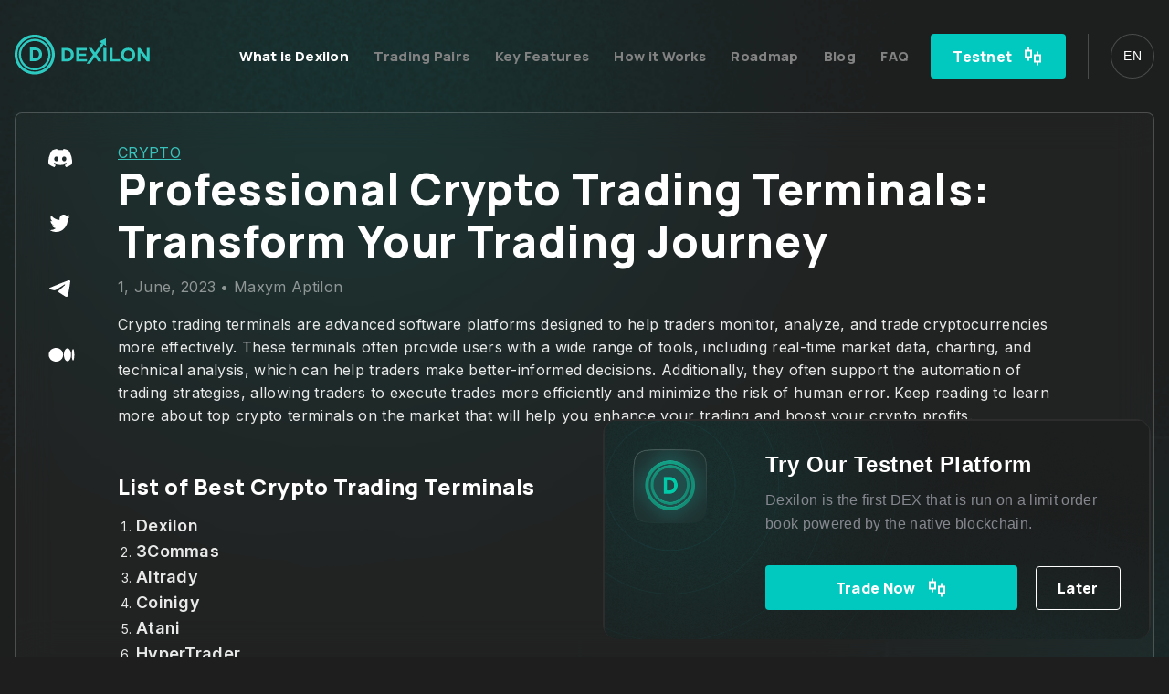

--- FILE ---
content_type: text/html; charset=UTF-8
request_url: https://dexilon.io/blog/best-crypto-trading-terminals/
body_size: 38101
content:
<!doctype html>
<html lang="en-US">
<head>
    <meta charset="UTF-8">
    <meta name="viewport" content="width=device-width, initial-scale=1">
    <link rel="profile" href="https://gmpg.org/xfn/11">
    <link rel="shortcut icon" href="/wp-content/themes/dexilon/favicon.ico">
        <link rel="preconnect" href="https://fonts.googleapis.com">
    <link rel="preconnect" href="https://fonts.gstatic.com" crossorigin>
    <link href="https://fonts.googleapis.com/css2?family=Inter:wght@400;600;700;900&family=Manrope:wght@400;600;700;800&family=Noto+Sans:wght@400;600;800;900&display=swap" rel="stylesheet">
    <meta property="og:image:secure_url" content="/wp-content/themes/dexilon/assets/img/preview.png" />
    <meta property="og:image" content="/wp-content/themes/dexilon/assets/img/preview.png" />
    <meta property="og:image:width" content="1200" />
    <meta property="og:image:height" content="1200" />
    <meta name="twitter:card" content="summary_large_image" />
    <!-- Google Tag Manager -->
    <script>(function(w,d,s,l,i){w[l]=w[l]||[];w[l].push({'gtm.start':
    new Date().getTime(),event:'gtm.js'});var f=d.getElementsByTagName(s)[0],
    j=d.createElement(s),dl=l!='dataLayer'?'&l='+l:'';j.async=true;j.src=
    'https://www.googletagmanager.com/gtm.js?id='+i+dl;f.parentNode.insertBefore(j,f);
    })(window,document,'script','dataLayer','GTM-5WQ38CL');</script>
    <!-- End Google Tag Manager -->
    <meta name='robots' content='index, follow, max-image-preview:large, max-snippet:-1, max-video-preview:-1' />

	<!-- This site is optimized with the Yoast SEO plugin v19.0 - https://yoast.com/wordpress/plugins/seo/ -->
	<title>Best Crypto Trading Terminals | TOP 6 Platforms To Trade More Efficiently</title>
	<meta name="description" content="Discover the power of professional crypto terminals, your gateway to smarter cryptocurrency investments. Unlock real-time market data, advanced charting, and technical analysis tools to make well-informed decisions. Simplify your trading experience by automating strategies, reducing human error, and improving efficiency." />
	<link rel="canonical" href="https://dexilon.io/blog/best-crypto-trading-terminals/" />
	<meta property="og:locale" content="en_US" />
	<meta property="og:type" content="article" />
	<meta property="og:title" content="Best Crypto Trading Terminals | TOP 6 Platforms To Trade More Efficiently" />
	<meta property="og:description" content="Discover the power of professional crypto terminals, your gateway to smarter cryptocurrency investments. Unlock real-time market data, advanced charting, and technical analysis tools to make well-informed decisions. Simplify your trading experience by automating strategies, reducing human error, and improving efficiency." />
	<meta property="og:url" content="https://dexilon.io/blog/best-crypto-trading-terminals/" />
	<meta property="og:site_name" content="Dexilon" />
	<meta property="article:published_time" content="2023-06-01T14:24:59+00:00" />
	<meta property="article:modified_time" content="2023-09-11T09:23:45+00:00" />
	<meta property="og:image" content="https://dexilon.io/wp-content/uploads/2023/06/Best-Crypto-Trading-Terminals-1.png" />
	<meta property="og:image:width" content="2400" />
	<meta property="og:image:height" content="1600" />
	<meta property="og:image:type" content="image/png" />
	<meta name="twitter:card" content="summary_large_image" />
	<meta name="twitter:creator" content="@DexilonExchange" />
	<meta name="twitter:site" content="@DexilonExchange" />
	<meta name="twitter:label1" content="Written by" />
	<meta name="twitter:data1" content="Maxym Aptilon" />
	<meta name="twitter:label2" content="Est. reading time" />
	<meta name="twitter:data2" content="13 minutes" />
	<script type="application/ld+json" class="yoast-schema-graph">{"@context":"https://schema.org","@graph":[{"@type":"WebSite","@id":"https://dexilon.io/#website","url":"https://dexilon.io/","name":"Dexilon","description":"","potentialAction":[{"@type":"SearchAction","target":{"@type":"EntryPoint","urlTemplate":"https://dexilon.io/?s={search_term_string}"},"query-input":"required name=search_term_string"}],"inLanguage":"en-US"},{"@type":"ImageObject","inLanguage":"en-US","@id":"https://dexilon.io/blog/best-crypto-trading-terminals/#primaryimage","url":"https://dexilon.io/wp-content/uploads/2023/06/Best-Crypto-Trading-Terminals-1.png","contentUrl":"https://dexilon.io/wp-content/uploads/2023/06/Best-Crypto-Trading-Terminals-1.png","width":2400,"height":1600},{"@type":"WebPage","@id":"https://dexilon.io/blog/best-crypto-trading-terminals/#webpage","url":"https://dexilon.io/blog/best-crypto-trading-terminals/","name":"Best Crypto Trading Terminals | TOP 6 Platforms To Trade More Efficiently","isPartOf":{"@id":"https://dexilon.io/#website"},"primaryImageOfPage":{"@id":"https://dexilon.io/blog/best-crypto-trading-terminals/#primaryimage"},"datePublished":"2023-06-01T14:24:59+00:00","dateModified":"2023-09-11T09:23:45+00:00","author":{"@id":"https://dexilon.io/#/schema/person/c0b190302fc7c49ad5821e71d1240dce"},"description":"Discover the power of professional crypto terminals, your gateway to smarter cryptocurrency investments. Unlock real-time market data, advanced charting, and technical analysis tools to make well-informed decisions. Simplify your trading experience by automating strategies, reducing human error, and improving efficiency.","breadcrumb":{"@id":"https://dexilon.io/blog/best-crypto-trading-terminals/#breadcrumb"},"inLanguage":"en-US","potentialAction":[{"@type":"ReadAction","target":["https://dexilon.io/blog/best-crypto-trading-terminals/"]}]},{"@type":"BreadcrumbList","@id":"https://dexilon.io/blog/best-crypto-trading-terminals/#breadcrumb","itemListElement":[{"@type":"ListItem","position":1,"name":"Home","item":"https://dexilon.io/"},{"@type":"ListItem","position":2,"name":"Professional Crypto Trading Terminals: Transform Your Trading Journey"}]},{"@type":"Person","@id":"https://dexilon.io/#/schema/person/c0b190302fc7c49ad5821e71d1240dce","name":"Maxym Aptilon","image":{"@type":"ImageObject","inLanguage":"en-US","@id":"https://dexilon.io/#/schema/person/image/","url":"https://secure.gravatar.com/avatar/3e1505999bd727fb71b3fdaf23c6fe87a36d4e17b75346a2cd588b69f9e138de?s=96&d=mm&r=g","contentUrl":"https://secure.gravatar.com/avatar/3e1505999bd727fb71b3fdaf23c6fe87a36d4e17b75346a2cd588b69f9e138de?s=96&d=mm&r=g","caption":"Maxym Aptilon"},"description":"Dexilon is the first DEX that is run on a limit order book powered by the native blockchain. Democratically managed by the community in a trustless and verifiable way Dexilon is the first DEX that is run on a limit order book powered by the native blockchain. Democratically managed by the community in a trustless...Dexilon is the first DEX that is run on a limit order book powered by the native blockchain. Democratically managed by the community in a trustless...","sameAs":["https://uk.linkedin.com/in/maksym-aptilon-96103044"],"url":"https://dexilon.io/author/maxym-apliton/"}]}</script>
	<!-- / Yoast SEO plugin. -->


<link rel='dns-prefetch' href='//ajax.googleapis.com' />
<link rel='dns-prefetch' href='//cdnjs.cloudflare.com' />
<link rel="alternate" type="application/rss+xml" title="Dexilon &raquo; Feed" href="https://dexilon.io/feed/" />
<link rel="alternate" type="application/rss+xml" title="Dexilon &raquo; Comments Feed" href="https://dexilon.io/comments/feed/" />
<link rel="alternate" type="application/rss+xml" title="Dexilon &raquo; Professional Crypto Trading Terminals: Transform Your Trading Journey Comments Feed" href="https://dexilon.io/blog/best-crypto-trading-terminals/feed/" />
<link rel="alternate" title="oEmbed (JSON)" type="application/json+oembed" href="https://dexilon.io/wp-json/oembed/1.0/embed?url=https%3A%2F%2Fdexilon.io%2Fblog%2Fbest-crypto-trading-terminals%2F" />
<link rel="alternate" title="oEmbed (XML)" type="text/xml+oembed" href="https://dexilon.io/wp-json/oembed/1.0/embed?url=https%3A%2F%2Fdexilon.io%2Fblog%2Fbest-crypto-trading-terminals%2F&#038;format=xml" />
<style id='wp-img-auto-sizes-contain-inline-css'>
img:is([sizes=auto i],[sizes^="auto," i]){contain-intrinsic-size:3000px 1500px}
/*# sourceURL=wp-img-auto-sizes-contain-inline-css */
</style>
<style id='wp-emoji-styles-inline-css'>

	img.wp-smiley, img.emoji {
		display: inline !important;
		border: none !important;
		box-shadow: none !important;
		height: 1em !important;
		width: 1em !important;
		margin: 0 0.07em !important;
		vertical-align: -0.1em !important;
		background: none !important;
		padding: 0 !important;
	}
/*# sourceURL=wp-emoji-styles-inline-css */
</style>
<link rel='stylesheet' id='wp-block-library-css' href='https://dexilon.io/wp-includes/css/dist/block-library/style.min.css?ver=6.9' media='all' />
<style id='global-styles-inline-css'>
:root{--wp--preset--aspect-ratio--square: 1;--wp--preset--aspect-ratio--4-3: 4/3;--wp--preset--aspect-ratio--3-4: 3/4;--wp--preset--aspect-ratio--3-2: 3/2;--wp--preset--aspect-ratio--2-3: 2/3;--wp--preset--aspect-ratio--16-9: 16/9;--wp--preset--aspect-ratio--9-16: 9/16;--wp--preset--color--black: #000000;--wp--preset--color--cyan-bluish-gray: #abb8c3;--wp--preset--color--white: #ffffff;--wp--preset--color--pale-pink: #f78da7;--wp--preset--color--vivid-red: #cf2e2e;--wp--preset--color--luminous-vivid-orange: #ff6900;--wp--preset--color--luminous-vivid-amber: #fcb900;--wp--preset--color--light-green-cyan: #7bdcb5;--wp--preset--color--vivid-green-cyan: #00d084;--wp--preset--color--pale-cyan-blue: #8ed1fc;--wp--preset--color--vivid-cyan-blue: #0693e3;--wp--preset--color--vivid-purple: #9b51e0;--wp--preset--gradient--vivid-cyan-blue-to-vivid-purple: linear-gradient(135deg,rgb(6,147,227) 0%,rgb(155,81,224) 100%);--wp--preset--gradient--light-green-cyan-to-vivid-green-cyan: linear-gradient(135deg,rgb(122,220,180) 0%,rgb(0,208,130) 100%);--wp--preset--gradient--luminous-vivid-amber-to-luminous-vivid-orange: linear-gradient(135deg,rgb(252,185,0) 0%,rgb(255,105,0) 100%);--wp--preset--gradient--luminous-vivid-orange-to-vivid-red: linear-gradient(135deg,rgb(255,105,0) 0%,rgb(207,46,46) 100%);--wp--preset--gradient--very-light-gray-to-cyan-bluish-gray: linear-gradient(135deg,rgb(238,238,238) 0%,rgb(169,184,195) 100%);--wp--preset--gradient--cool-to-warm-spectrum: linear-gradient(135deg,rgb(74,234,220) 0%,rgb(151,120,209) 20%,rgb(207,42,186) 40%,rgb(238,44,130) 60%,rgb(251,105,98) 80%,rgb(254,248,76) 100%);--wp--preset--gradient--blush-light-purple: linear-gradient(135deg,rgb(255,206,236) 0%,rgb(152,150,240) 100%);--wp--preset--gradient--blush-bordeaux: linear-gradient(135deg,rgb(254,205,165) 0%,rgb(254,45,45) 50%,rgb(107,0,62) 100%);--wp--preset--gradient--luminous-dusk: linear-gradient(135deg,rgb(255,203,112) 0%,rgb(199,81,192) 50%,rgb(65,88,208) 100%);--wp--preset--gradient--pale-ocean: linear-gradient(135deg,rgb(255,245,203) 0%,rgb(182,227,212) 50%,rgb(51,167,181) 100%);--wp--preset--gradient--electric-grass: linear-gradient(135deg,rgb(202,248,128) 0%,rgb(113,206,126) 100%);--wp--preset--gradient--midnight: linear-gradient(135deg,rgb(2,3,129) 0%,rgb(40,116,252) 100%);--wp--preset--font-size--small: 13px;--wp--preset--font-size--medium: 20px;--wp--preset--font-size--large: 36px;--wp--preset--font-size--x-large: 42px;--wp--preset--spacing--20: 0.44rem;--wp--preset--spacing--30: 0.67rem;--wp--preset--spacing--40: 1rem;--wp--preset--spacing--50: 1.5rem;--wp--preset--spacing--60: 2.25rem;--wp--preset--spacing--70: 3.38rem;--wp--preset--spacing--80: 5.06rem;--wp--preset--shadow--natural: 6px 6px 9px rgba(0, 0, 0, 0.2);--wp--preset--shadow--deep: 12px 12px 50px rgba(0, 0, 0, 0.4);--wp--preset--shadow--sharp: 6px 6px 0px rgba(0, 0, 0, 0.2);--wp--preset--shadow--outlined: 6px 6px 0px -3px rgb(255, 255, 255), 6px 6px rgb(0, 0, 0);--wp--preset--shadow--crisp: 6px 6px 0px rgb(0, 0, 0);}:where(.is-layout-flex){gap: 0.5em;}:where(.is-layout-grid){gap: 0.5em;}body .is-layout-flex{display: flex;}.is-layout-flex{flex-wrap: wrap;align-items: center;}.is-layout-flex > :is(*, div){margin: 0;}body .is-layout-grid{display: grid;}.is-layout-grid > :is(*, div){margin: 0;}:where(.wp-block-columns.is-layout-flex){gap: 2em;}:where(.wp-block-columns.is-layout-grid){gap: 2em;}:where(.wp-block-post-template.is-layout-flex){gap: 1.25em;}:where(.wp-block-post-template.is-layout-grid){gap: 1.25em;}.has-black-color{color: var(--wp--preset--color--black) !important;}.has-cyan-bluish-gray-color{color: var(--wp--preset--color--cyan-bluish-gray) !important;}.has-white-color{color: var(--wp--preset--color--white) !important;}.has-pale-pink-color{color: var(--wp--preset--color--pale-pink) !important;}.has-vivid-red-color{color: var(--wp--preset--color--vivid-red) !important;}.has-luminous-vivid-orange-color{color: var(--wp--preset--color--luminous-vivid-orange) !important;}.has-luminous-vivid-amber-color{color: var(--wp--preset--color--luminous-vivid-amber) !important;}.has-light-green-cyan-color{color: var(--wp--preset--color--light-green-cyan) !important;}.has-vivid-green-cyan-color{color: var(--wp--preset--color--vivid-green-cyan) !important;}.has-pale-cyan-blue-color{color: var(--wp--preset--color--pale-cyan-blue) !important;}.has-vivid-cyan-blue-color{color: var(--wp--preset--color--vivid-cyan-blue) !important;}.has-vivid-purple-color{color: var(--wp--preset--color--vivid-purple) !important;}.has-black-background-color{background-color: var(--wp--preset--color--black) !important;}.has-cyan-bluish-gray-background-color{background-color: var(--wp--preset--color--cyan-bluish-gray) !important;}.has-white-background-color{background-color: var(--wp--preset--color--white) !important;}.has-pale-pink-background-color{background-color: var(--wp--preset--color--pale-pink) !important;}.has-vivid-red-background-color{background-color: var(--wp--preset--color--vivid-red) !important;}.has-luminous-vivid-orange-background-color{background-color: var(--wp--preset--color--luminous-vivid-orange) !important;}.has-luminous-vivid-amber-background-color{background-color: var(--wp--preset--color--luminous-vivid-amber) !important;}.has-light-green-cyan-background-color{background-color: var(--wp--preset--color--light-green-cyan) !important;}.has-vivid-green-cyan-background-color{background-color: var(--wp--preset--color--vivid-green-cyan) !important;}.has-pale-cyan-blue-background-color{background-color: var(--wp--preset--color--pale-cyan-blue) !important;}.has-vivid-cyan-blue-background-color{background-color: var(--wp--preset--color--vivid-cyan-blue) !important;}.has-vivid-purple-background-color{background-color: var(--wp--preset--color--vivid-purple) !important;}.has-black-border-color{border-color: var(--wp--preset--color--black) !important;}.has-cyan-bluish-gray-border-color{border-color: var(--wp--preset--color--cyan-bluish-gray) !important;}.has-white-border-color{border-color: var(--wp--preset--color--white) !important;}.has-pale-pink-border-color{border-color: var(--wp--preset--color--pale-pink) !important;}.has-vivid-red-border-color{border-color: var(--wp--preset--color--vivid-red) !important;}.has-luminous-vivid-orange-border-color{border-color: var(--wp--preset--color--luminous-vivid-orange) !important;}.has-luminous-vivid-amber-border-color{border-color: var(--wp--preset--color--luminous-vivid-amber) !important;}.has-light-green-cyan-border-color{border-color: var(--wp--preset--color--light-green-cyan) !important;}.has-vivid-green-cyan-border-color{border-color: var(--wp--preset--color--vivid-green-cyan) !important;}.has-pale-cyan-blue-border-color{border-color: var(--wp--preset--color--pale-cyan-blue) !important;}.has-vivid-cyan-blue-border-color{border-color: var(--wp--preset--color--vivid-cyan-blue) !important;}.has-vivid-purple-border-color{border-color: var(--wp--preset--color--vivid-purple) !important;}.has-vivid-cyan-blue-to-vivid-purple-gradient-background{background: var(--wp--preset--gradient--vivid-cyan-blue-to-vivid-purple) !important;}.has-light-green-cyan-to-vivid-green-cyan-gradient-background{background: var(--wp--preset--gradient--light-green-cyan-to-vivid-green-cyan) !important;}.has-luminous-vivid-amber-to-luminous-vivid-orange-gradient-background{background: var(--wp--preset--gradient--luminous-vivid-amber-to-luminous-vivid-orange) !important;}.has-luminous-vivid-orange-to-vivid-red-gradient-background{background: var(--wp--preset--gradient--luminous-vivid-orange-to-vivid-red) !important;}.has-very-light-gray-to-cyan-bluish-gray-gradient-background{background: var(--wp--preset--gradient--very-light-gray-to-cyan-bluish-gray) !important;}.has-cool-to-warm-spectrum-gradient-background{background: var(--wp--preset--gradient--cool-to-warm-spectrum) !important;}.has-blush-light-purple-gradient-background{background: var(--wp--preset--gradient--blush-light-purple) !important;}.has-blush-bordeaux-gradient-background{background: var(--wp--preset--gradient--blush-bordeaux) !important;}.has-luminous-dusk-gradient-background{background: var(--wp--preset--gradient--luminous-dusk) !important;}.has-pale-ocean-gradient-background{background: var(--wp--preset--gradient--pale-ocean) !important;}.has-electric-grass-gradient-background{background: var(--wp--preset--gradient--electric-grass) !important;}.has-midnight-gradient-background{background: var(--wp--preset--gradient--midnight) !important;}.has-small-font-size{font-size: var(--wp--preset--font-size--small) !important;}.has-medium-font-size{font-size: var(--wp--preset--font-size--medium) !important;}.has-large-font-size{font-size: var(--wp--preset--font-size--large) !important;}.has-x-large-font-size{font-size: var(--wp--preset--font-size--x-large) !important;}
/*# sourceURL=global-styles-inline-css */
</style>

<style id='classic-theme-styles-inline-css'>
/*! This file is auto-generated */
.wp-block-button__link{color:#fff;background-color:#32373c;border-radius:9999px;box-shadow:none;text-decoration:none;padding:calc(.667em + 2px) calc(1.333em + 2px);font-size:1.125em}.wp-block-file__button{background:#32373c;color:#fff;text-decoration:none}
/*# sourceURL=/wp-includes/css/classic-themes.min.css */
</style>
<link rel='stylesheet' id='contact-form-7-css' href='https://dexilon.io/wp-content/plugins/contact-form-7/includes/css/styles.css?ver=5.5.6.1' media='all' />
<link rel='stylesheet' id='normalize-css' href='https://dexilon.io/wp-content/themes/dexilon/assets/css/new-style/normalize.css?ver=6.9' media='all' />
<link rel='stylesheet' id='modal-css' href='https://dexilon.io/wp-content/themes/dexilon/assets/css/new-style/modal.css?ver=6.9' media='all' />
<link rel='stylesheet' id='blog-css' href='https://dexilon.io/wp-content/themes/dexilon/assets/css/new-style/blog.css?ver=6.9' media='all' />
<link rel='stylesheet' id='article-css' href='https://dexilon.io/wp-content/themes/dexilon/assets/css/new-style/article-page.css?ver=6.9' media='all' />
<link rel='stylesheet' id='slick-css' href='https://cdnjs.cloudflare.com/ajax/libs/slick-carousel/1.9.0/slick.min.css?ver=6.9' media='all' />
<link rel='stylesheet' id='style-css' href='https://dexilon.io/wp-content/themes/dexilon/assets/css/new-style/style.css?ver=6.9' media='all' />
<link rel='stylesheet' id='mcw-crypto-css' href='https://dexilon.io/wp-content/plugins/massive-cryptocurrency-widgets/assets/public/css/style.css?ver=3.2.2' media='all' />
<link rel='stylesheet' id='mcw-crypto-select-css' href='https://dexilon.io/wp-content/plugins/massive-cryptocurrency-widgets/assets/public/css/selectize.custom.css?ver=3.2.2' media='all' />
<link rel='stylesheet' id='mcw-crypto-datatable-css' href='https://dexilon.io/wp-content/plugins/massive-cryptocurrency-widgets/assets/public/css/jquery.dataTables.min.css?ver=1.10.16' media='all' />
<script src="https://dexilon.io/wp-includes/js/jquery/jquery.min.js?ver=3.7.1" id="jquery-core-js"></script>
<script src="https://dexilon.io/wp-includes/js/jquery/jquery-migrate.min.js?ver=3.4.1" id="jquery-migrate-js"></script>
<link rel="https://api.w.org/" href="https://dexilon.io/wp-json/" /><link rel="alternate" title="JSON" type="application/json" href="https://dexilon.io/wp-json/wp/v2/posts/934" /><link rel="EditURI" type="application/rsd+xml" title="RSD" href="https://dexilon.io/xmlrpc.php?rsd" />
<meta name="generator" content="WordPress 6.9" />
<link rel='shortlink' href='https://dexilon.io/?p=934' />
<link rel="pingback" href="https://dexilon.io/xmlrpc.php">    <meta name="google-site-verification" content="0Qn7X8S9dVG-HCH4DBf6WbgJIIJ36zmwr6zBHpHsCuk" />
</head>

<body class="wp-singular post-template-default single single-post postid-934 single-format-standard wp-theme-dexilon">
    <!-- Google Tag Manager (noscript) -->
    <noscript><iframe src="https://www.googletagmanager.com/ns.html?id=GTM-5WQ38CL"
    height="0" width="0" style="display:none;visibility:hidden"></iframe></noscript>
    <!-- End Google Tag Manager (noscript) -->
    
<div id="page" class="site">
    <a class="skip-link screen-reader-text" href="#primary">Skip to content</a>

<!-- header -->
    <header class="new-header">
        <div class=" container header-container">
            <a class="header-logotype" href="https://dexilon.io">
                <svg width="187" height="55" viewBox="0 0 187 55" fill="none" xmlns="http://www.w3.org/2000/svg">
                    <path
                        d="M28.2417 18.2632C29.7204 18.2808 31.032 18.5359 32.1763 19.0285C33.3206 19.5212 34.2713 20.1809 35.0283 21.0079C35.8029 21.8172 36.3838 22.7673 36.7711 23.8581C37.176 24.9313 37.3785 26.0749 37.3785 27.2889V27.5001C37.3785 28.7316 37.1584 29.9016 36.7183 31.0101C36.2782 32.1185 35.6532 33.095 34.8434 33.9395C34.0336 34.7664 33.0653 35.435 31.9386 35.9452C30.8119 36.4378 29.562 36.7017 28.1888 36.7369H20.8213V18.2632H28.2417ZM33.2854 27.4737C33.303 26.6467 33.1974 25.8902 32.9685 25.204C32.7396 24.5003 32.3876 23.9021 31.9122 23.4094C31.4369 22.8992 30.8295 22.5033 30.0901 22.2218C29.3507 21.9227 28.4881 21.7732 27.5023 21.7732H24.8087V33.2269H27.2118C28.2152 33.2093 29.0867 33.051 29.8261 32.7519C30.5831 32.4528 31.2168 32.0569 31.7274 31.5643C32.2379 31.054 32.6252 30.4646 32.8893 29.7961C33.1534 29.1099 33.2854 28.3798 33.2854 27.6056V27.4737Z"
                        fill="#2DCAC2" />
                    <path
                        d="M114.715 17.7674L118.569 12.0146L121.625 13.8604L119.046 17.8701L118.374 18.84H113.971L114.715 17.7674Z"
                        fill="#2DCAC2" />
                    <path fill-rule="evenodd" clip-rule="evenodd"
                        d="M154.843 37.5655C153.488 37.5655 152.229 37.3368 151.067 36.8794C149.905 36.4043 148.893 35.7445 148.03 34.9C147.167 34.0555 146.49 33.0526 145.997 31.8914C145.521 30.7302 145.284 29.4547 145.284 28.0647V27.8536C145.319 26.5341 145.565 25.3113 146.023 24.1853C146.499 23.0592 147.159 22.0828 148.004 21.2559C148.849 20.4113 149.852 19.7516 151.014 19.2765C152.194 18.8015 153.505 18.564 154.949 18.564H155.134C156.63 18.564 157.959 18.8103 159.121 19.3029C160.301 19.7955 161.295 20.4641 162.105 21.3086C162.915 22.1531 163.522 23.1384 163.927 24.2644C164.35 25.3904 164.561 26.5868 164.561 27.8536V28.0647C164.561 29.4547 164.314 30.739 163.821 31.9178C163.329 33.079 162.651 34.0819 161.788 34.9264C160.943 35.7533 159.94 36.4043 158.778 36.8794C157.616 37.3368 156.348 37.5655 154.975 37.5655H154.843ZM154.922 33.9236C155.785 33.9236 156.56 33.774 157.246 33.4749C157.933 33.1582 158.514 32.736 158.989 32.2081C159.464 31.6803 159.825 31.0733 160.072 30.3872C160.318 29.6834 160.441 28.9356 160.441 28.1439V27.9856C160.441 27.1586 160.309 26.4021 160.045 25.7159C159.799 25.0122 159.438 24.4052 158.963 23.895C158.505 23.3847 157.933 22.9889 157.246 22.7074C156.577 22.4083 155.82 22.2587 154.975 22.2587C154.113 22.2587 153.338 22.4083 152.651 22.7074C151.965 23.0065 151.375 23.4111 150.882 23.9213C150.389 24.4316 150.011 25.0386 149.747 25.7423C149.482 26.4461 149.35 27.2026 149.35 28.012V28.1439C149.35 28.9356 149.474 29.6834 149.72 30.3872C149.984 31.0909 150.354 31.7067 150.829 32.2345C151.322 32.7448 151.912 33.1582 152.599 33.4749C153.285 33.774 154.06 33.9236 154.922 33.9236ZM71.6997 18.8279C73.1785 18.8455 74.49 19.1006 75.6343 19.5932C76.7786 20.0858 77.7293 20.7456 78.4863 21.5725C79.2609 22.3819 79.8418 23.3319 80.2291 24.4228C80.634 25.496 80.8365 26.6396 80.8365 27.8536V28.0647C80.8365 29.2963 80.6164 30.4663 80.1763 31.5748C79.7362 32.6832 79.1112 33.6596 78.3014 34.5042C77.4916 35.3311 76.5233 35.9997 75.3966 36.5099C74.2699 37.0025 73.02 37.2664 71.6468 37.3016H64.2793V18.8279H71.6997ZM76.7434 28.0384C76.761 27.2114 76.6554 26.4549 76.4265 25.7687C76.1977 25.065 75.8456 24.4668 75.3702 23.9741C74.8949 23.4639 74.2875 23.068 73.5482 22.7865C72.8088 22.4874 71.9461 22.3379 70.9603 22.3379H68.2668V33.7916H70.6698C71.6733 33.774 72.5447 33.6157 73.2841 33.3166C74.0411 33.0175 74.6749 32.6216 75.1854 32.129C75.6959 31.6187 76.0832 31.0293 76.3473 30.3608C76.6114 29.6746 76.7434 28.9444 76.7434 28.1703V28.0384ZM88.1236 34.0027H98.66V37.3016H84.1361V18.8279H98.3695V22.1268H88.1236V26.4549H97.6565V29.6746H88.1236V34.0027ZM114.152 37.3016H118.8L112.145 27.9064L118.377 18.8279H113.967L109.768 24.9242L105.438 18.8279H100.843L107.128 27.8272L102.62 34.1453L102.609 34.137L99.8256 38.0225L98.3741 40.1359H103.012L105.031 37.3016H105.042L109.584 30.8358L114.152 37.3016ZM121.377 37.3016V18.8279H125.364V37.3016H121.377ZM144.07 34.0027H133.665V18.8279H129.678V37.3016H144.07V34.0027ZM184.137 18.8279H180.334V30.7038L171.409 18.8279H167.87V37.3016H171.646V25.3201L180.598 37.3016H184.137V18.8279Z"
                        fill="#2DCAC2" />
                    <path d="M124.772 5.56779L124.834 15.985L115.267 10.0101L124.772 5.56779Z" fill="#2DCAC2" />
                    <path fill-rule="evenodd" clip-rule="evenodd"
                        d="M27.453 46.389C37.7761 46.389 46.1445 38.0882 46.1445 27.8488C46.1445 17.6093 37.7761 9.30859 27.453 9.30859C17.13 9.30859 8.76155 17.6093 8.76155 27.8488C8.76155 38.0882 17.13 46.389 27.453 46.389ZM27.453 49.4207C39.4641 49.4207 49.201 39.7626 49.201 27.8488C49.201 15.9349 39.4641 6.27686 27.453 6.27686C15.442 6.27686 5.70508 15.9349 5.70508 27.8488C5.70508 39.7626 15.442 49.4207 27.453 49.4207Z"
                        fill="#2DCAC2" />
                    <path fill-rule="evenodd" clip-rule="evenodd"
                        d="M27.4126 51.1783C40.4245 51.1783 50.9727 40.7155 50.9727 27.8089C50.9727 14.9024 40.4245 4.43957 27.4126 4.43957C14.4008 4.43957 3.85259 14.9024 3.85259 27.8089C3.85259 40.7155 14.4008 51.1783 27.4126 51.1783ZM27.4126 54.9997C42.5522 54.9997 54.8253 42.826 54.8253 27.8089C54.8253 12.7919 42.5522 0.618164 27.4126 0.618164C12.2731 0.618164 0 12.7919 0 27.8089C0 42.826 12.2731 54.9997 27.4126 54.9997Z"
                        fill="#2DCAC2" />
                </svg>
            </a>
            <div class="navigation-container">
                <nav class="header-navigation">
                    <a href="https://dexilon.io#what-is-dexilon" class="header-link active" data-anchor>
                        What is Dexilon                    </a>
                    <a href="https://dexilon.io#trading-pairs" class="header-link" data-anchor>
                        Trading Pairs                    </a>
                    <a href="https://dexilon.io#key-features" class="header-link" data-anchor>
                        Key Features                    </a>
                    <a href="https://dexilon.io#how-it-works" class="header-link" data-anchor>
                        How it Works                    </a>
                    <a href="https://dexilon.io#roadmap" class="header-link" data-anchor>
                        Roadmap                    </a>
                    <a href="https://dexilon.io#blog" class="header-link" data-anchor>
                        Blog                    </a>
                    <a href="https://dexilon.io#faq" class="header-link" data-anchor>
                        FAQ                    </a>
                </nav>
                <a href="https://testnet.dexilon.io/" target="_blank" class="btn">
                    Testnet                    <svg width="24" height="25" viewBox="0 0 24 25" fill="none" xmlns="http://www.w3.org/2000/svg">
                        <g clip-path="url(#clip0_8524_2092)">
                            <path
                                d="M8 5.5H11V14.5H8V17.5H6V14.5H3V5.5H6V2.5H8V5.5ZM5 7.5V12.5H9V7.5H5ZM18 10.5H21V19.5H18V22.5H16V19.5H13V10.5H16V7.5H18V10.5ZM15 12.5V17.5H19V12.5H15Z"
                                fill="white" />
                        </g>
                        <defs>
                            <clipPath id="clip0_8524_2092">
                                <rect width="24" height="24" fill="white" transform="translate(0 0.5)" />
                            </clipPath>
                        </defs>
                    </svg>
                </a>
                <div class="language-container">
<!--                     <button class="language-btn">
                        EN
                    </button> -->
                    <div class="lang-wrap lang-wrap-desktop">
                                                    <div id="polylang-3" class="widget widget_polylang"><ul>
<div class="dropdown lang-switcher-header">
    <a class="dropdown-toggle lang-switcher-current-lang language-btn" href="#" role="button" id="dropdownMenuLink" data-toggle="dropdown" aria-haspopup="true" aria-expanded="true"><span>en</span>
    </a>
    <div class="dropdown-menu dropdown-menu-1 lang-switcher-dropdown" aria-labelledby="dropdownMenuLink"><a class="dropdown-item lang-switcher-dropdown-item active-item" href="https://dexilon.io/blog/best-crypto-trading-terminals/">English<svg data-v-ed558de2="" width="12" height="10" viewBox="0 0 12 10" fill="none" xmlns="http://www.w3.org/2000/svg"><path data-v-ed558de2="" d="M0.75 4.74038L4.425 8.375L11.25 1.625" stroke="white" stroke-width="1.5" stroke-linecap="round" stroke-linejoin="round"></path></svg></a><a class="dropdown-item lang-switcher-dropdown-item" href="https://dexilon.io/ru/">Русский<svg data-v-ed558de2="" width="12" height="10" viewBox="0 0 12 10" fill="none" xmlns="http://www.w3.org/2000/svg"><path data-v-ed558de2="" d="M0.75 4.74038L4.425 8.375L11.25 1.625" stroke="white" stroke-width="1.5" stroke-linecap="round" stroke-linejoin="round"></path></svg></a><a class="dropdown-item lang-switcher-dropdown-item" href="https://dexilon.io/es/">Español<svg data-v-ed558de2="" width="12" height="10" viewBox="0 0 12 10" fill="none" xmlns="http://www.w3.org/2000/svg"><path data-v-ed558de2="" d="M0.75 4.74038L4.425 8.375L11.25 1.625" stroke="white" stroke-width="1.5" stroke-linecap="round" stroke-linejoin="round"></path></svg></a><a class="dropdown-item lang-switcher-dropdown-item" href="https://dexilon.io/zh/">中文 (中国)<svg data-v-ed558de2="" width="12" height="10" viewBox="0 0 12 10" fill="none" xmlns="http://www.w3.org/2000/svg"><path data-v-ed558de2="" d="M0.75 4.74038L4.425 8.375L11.25 1.625" stroke="white" stroke-width="1.5" stroke-linecap="round" stroke-linejoin="round"></path></svg></a><a class="dropdown-item lang-switcher-dropdown-item" href="https://dexilon.io/hi/">हिन्दी<svg data-v-ed558de2="" width="12" height="10" viewBox="0 0 12 10" fill="none" xmlns="http://www.w3.org/2000/svg"><path data-v-ed558de2="" d="M0.75 4.74038L4.425 8.375L11.25 1.625" stroke="white" stroke-width="1.5" stroke-linecap="round" stroke-linejoin="round"></path></svg></a></div></ul>
</div>                                              </div>
                </div>
                <div>
                    <button class="mob-menu-btn">
                        <svg width="25" height="24" viewBox="0 0 25 24" fill="none" xmlns="http://www.w3.org/2000/svg">
                            <g clip-path="url(#clip0_8429_216523)">
                                <path
                                    d="M3.375 4H21.375V6H3.375V4ZM9.375 11H21.375V13H9.375V11ZM3.375 18H21.375V20H3.375V18Z"
                                    fill="white" />
                            </g>
                            <defs>
                                <clipPath id="clip0_8429_216523">
                                    <rect width="24" height="24" fill="white" transform="translate(0.375)" />
                                </clipPath>
                            </defs>
                        </svg>
                    </button>
                    <div class="mob-menu">
                        <div class="mob-menu-top">
                            <div class="mob-logo-container">
                                <a href="#" class="mob-logo">
                                    <svg width="102" height="30" viewBox="0 0 102 30" fill="none" xmlns="http://www.w3.org/2000/svg">
                                        <path
                                            d="M15.4049 9.96191C16.2115 9.97151 16.9269 10.1107 17.5511 10.3794C18.1752 10.6481 18.6938 11.008 19.1067 11.459C19.5292 11.9005 19.8461 12.4187 20.0573 13.0137C20.2782 13.5991 20.3886 14.2229 20.3886 14.885V15.0002C20.3886 15.672 20.2686 16.3102 20.0285 16.9148C19.7885 17.5194 19.4476 18.052 19.0058 18.5126C18.5641 18.9637 18.036 19.3283 17.4214 19.6066C16.8069 19.8754 16.1251 20.0193 15.3761 20.0385H11.3574V9.96191H15.4049ZM18.156 14.9858C18.1656 14.5348 18.108 14.1221 17.9832 13.7478C17.8583 13.364 17.6663 13.0377 17.407 12.769C17.1478 12.4907 16.8165 12.2747 16.4132 12.1212C16.0099 11.958 15.5393 11.8765 15.0016 11.8765H13.5324V18.1239H14.8431C15.3905 18.1143 15.8658 18.028 16.2691 17.8648C16.682 17.7017 17.0277 17.4858 17.3062 17.2171C17.5847 16.9387 17.7959 16.6173 17.94 16.2526C18.084 15.8783 18.156 15.48 18.156 15.0578V14.9858Z"
                                            fill="#2DCAC2" />
                                        <path
                                            d="M62.5718 9.69107L64.6739 6.55322L66.3411 7.55999L64.9342 9.74709L64.568 10.2761H62.166L62.5718 9.69107Z"
                                            fill="#2DCAC2" />
                                        <path fill-rule="evenodd" clip-rule="evenodd"
                                            d="M84.46 20.49C83.7206 20.49 83.034 20.3652 82.4002 20.1157C81.7665 19.8566 81.2143 19.4967 80.7438 19.0361C80.2733 18.5754 79.9036 18.0284 79.6347 17.395C79.3754 16.7616 79.2458 16.0659 79.2458 15.3077V15.1926C79.265 14.4728 79.3994 13.8058 79.6491 13.1916C79.9084 12.5775 80.2685 12.0448 80.7294 11.5938C81.1903 11.1331 81.7377 10.7733 82.3714 10.5142C83.0148 10.255 83.7302 10.1255 84.5176 10.1255H84.6184C85.4346 10.1255 86.1596 10.2598 86.7934 10.5286C87.4368 10.7973 87.9793 11.1619 88.421 11.6226C88.8627 12.0832 89.194 12.6206 89.4149 13.2348C89.6453 13.849 89.7606 14.5016 89.7606 15.1926V15.3077C89.7606 16.0659 89.6261 16.7664 89.3573 17.4094C89.0884 18.0428 88.7187 18.5898 88.2482 19.0505C87.7873 19.5015 87.2399 19.8566 86.6061 20.1157C85.9724 20.3652 85.281 20.49 84.532 20.49H84.46ZM84.5032 18.5034C84.9737 18.5034 85.3962 18.4219 85.7707 18.2587C86.1452 18.086 86.4621 17.8557 86.7214 17.5678C86.9806 17.2799 87.1775 16.9488 87.3119 16.5745C87.4464 16.1906 87.5136 15.7828 87.5136 15.3509V15.2645C87.5136 14.8135 87.4416 14.4008 87.2975 14.0266C87.1631 13.6427 86.9662 13.3116 86.707 13.0333C86.4573 12.755 86.1452 12.5391 85.7707 12.3855C85.4058 12.2224 84.9929 12.1408 84.532 12.1408C84.0615 12.1408 83.639 12.2224 83.2645 12.3855C82.89 12.5487 82.5683 12.7694 82.2994 13.0477C82.0305 13.326 81.8241 13.6571 81.68 14.041C81.536 14.4248 81.464 14.8375 81.464 15.2789V15.3509C81.464 15.7828 81.5312 16.1906 81.6656 16.5745C81.8097 16.9584 82.0113 17.2943 82.2706 17.5822C82.5395 17.8605 82.8611 18.086 83.2356 18.2587C83.6101 18.4219 84.0327 18.5034 84.5032 18.5034ZM39.109 10.2694C39.9156 10.279 40.631 10.4182 41.2552 10.6869C41.8793 10.9556 42.3979 11.3155 42.8108 11.7665C43.2333 12.208 43.5502 12.7262 43.7614 13.3212C43.9823 13.9066 44.0927 14.5304 44.0927 15.1926V15.3077C44.0927 15.9795 43.9727 16.6177 43.7326 17.2223C43.4926 17.8269 43.1517 18.3595 42.7099 18.8201C42.2682 19.2712 41.7401 19.6359 41.1255 19.9142C40.511 20.1829 39.8292 20.3268 39.0802 20.346H35.0615V10.2694H39.109ZM41.8601 15.2933C41.8697 14.8423 41.8121 14.4296 41.6873 14.0554C41.5624 13.6715 41.3704 13.3452 41.1111 13.0765C40.8519 12.7982 40.5206 12.5823 40.1173 12.4287C39.714 12.2656 39.2434 12.184 38.7057 12.184H37.2365V18.4315H38.5472C39.0946 18.4219 39.5699 18.3355 39.9732 18.1724C40.3861 18.0092 40.7318 17.7933 41.0103 17.5246C41.2888 17.2463 41.5 16.9248 41.6441 16.5601C41.7881 16.1858 41.8601 15.7876 41.8601 15.3653V15.2933ZM48.0675 18.5466H53.8146V20.346H45.8925V10.2694H53.6562V12.0688H48.0675V14.4296H53.2673V16.1858H48.0675V18.5466ZM62.2648 20.346H64.7999L61.1701 15.2214L64.5694 10.2694H62.164L59.8738 13.5947L57.5116 10.2694H55.0053L58.4334 15.1782L55.9744 18.6244L55.9686 18.6199L54.4504 20.7392L53.6587 21.892H56.1884L57.2896 20.346H57.2955L59.773 16.8192L62.2648 20.346ZM66.2055 20.346V10.2694H68.3805V20.346H66.2055ZM78.5835 18.5466H72.9084V10.2694H70.7335V20.346H78.5835V18.5466ZM100.438 10.2694H98.3642V16.7472L93.4957 10.2694H91.5656V20.346H93.6253V13.8106L98.5082 20.346H100.438V10.2694Z"
                                            fill="#2DCAC2" />
                                        <path d="M68.0579 3.03689L68.0918 8.719L62.8733 5.45996L68.0579 3.03689Z"
                                            fill="#2DCAC2" />
                                        <path fill-rule="evenodd" clip-rule="evenodd"
                                            d="M14.9748 25.3032C20.6056 25.3032 25.1702 20.7755 25.1702 15.1903C25.1702 9.60517 20.6056 5.0775 14.9748 5.0775C9.34409 5.0775 4.77947 9.60517 4.77947 15.1903C4.77947 20.7755 9.34409 25.3032 14.9748 25.3032ZM14.9748 26.9568C21.5263 26.9568 26.8373 21.6888 26.8373 15.1903C26.8373 8.69187 21.5263 3.42383 14.9748 3.42383C8.42334 3.42383 3.1123 8.69187 3.1123 15.1903C3.1123 21.6888 8.42334 26.9568 14.9748 26.9568Z"
                                            fill="#2DCAC2" />
                                        <path fill-rule="evenodd" clip-rule="evenodd"
                                            d="M14.9524 27.9157C22.0497 27.9157 27.8033 22.2087 27.8033 15.1687C27.8033 8.1288 22.0497 2.42181 14.9524 2.42181C7.85497 2.42181 2.10141 8.1288 2.10141 15.1687C2.10141 22.2087 7.85497 27.9157 14.9524 27.9157ZM14.9524 30.0001C23.2103 30.0001 29.9047 23.3599 29.9047 15.1687C29.9047 6.97762 23.2103 0.337402 14.9524 0.337402C6.6944 0.337402 0 6.97762 0 15.1687C0 23.3599 6.6944 30.0001 14.9524 30.0001Z"
                                            fill="#2DCAC2" />
                                    </svg>
                                </a>
                            </div>
                            <button class="close-btn">
                                <svg width="24" height="24" viewBox="0 0 24 24" fill="none"
                                    xmlns="http://www.w3.org/2000/svg">
                                    <g clip-path="url(#clip0_8445_230420)">
                                        <path
                                            d="M11.9997 10.5862L16.9497 5.63623L18.3637 7.05023L13.4137 12.0002L18.3637 16.9502L16.9497 18.3642L11.9997 13.4142L7.04974 18.3642L5.63574 16.9502L10.5857 12.0002L5.63574 7.05023L7.04974 5.63623L11.9997 10.5862Z"
                                            fill="white" />
                                    </g>
                                    <defs>
                                        <clipPath id="clip0_8445_230420">
                                            <rect width="24" height="24" fill="white" />
                                        </clipPath>
                                    </defs>
                                </svg>
                            </button>
                        </div>
                        <div class="mob-menu-content">
                            <div class="mob-menu-left-side">
                                <nav class="mob-list">
                                    <a class="mob-link" href="https://dexilon.io#what-is-dexilon" data-anchor>
                                        <span class="link-title">What is Dexilon</span>
                                        <svg width="24" height="24" viewBox="0 0 24 24" fill="none" xmlns="http://www.w3.org/2000/svg">
                                            <g clip-path="url(#clip0_8445_230357)">
                                                <path
                                                    d="M16.172 11.0002L10.808 5.63617L12.222 4.22217L20 12.0002L12.222 19.7782L10.808 18.3642L16.172 13.0002H4V11.0002H16.172Z"
                                                    fill="white" />
                                            </g>
                                            <defs>
                                                <clipPath id="clip0_8445_230357">
                                                    <rect width="24" height="24" fill="white" />
                                                </clipPath>
                                            </defs>
                                        </svg>
                                    </a>
                                    <a class="mob-link" href="https://dexilon.io#trading-pairs" data-anchor>
                                        <span class="link-title">Trading Pairs</span>
                                        <svg width="24" height="24" viewBox="0 0 24 24" fill="none" xmlns="http://www.w3.org/2000/svg">
                                            <g clip-path="url(#clip0_8445_230357)">
                                                <path
                                                    d="M16.172 11.0002L10.808 5.63617L12.222 4.22217L20 12.0002L12.222 19.7782L10.808 18.3642L16.172 13.0002H4V11.0002H16.172Z"
                                                    fill="white" />
                                            </g>
                                            <defs>
                                                <clipPath id="clip0_8445_230357">
                                                    <rect width="24" height="24" fill="white" />
                                                </clipPath>
                                            </defs>
                                        </svg>
                                    </a>
                                    <a class="mob-link" href="https://dexilon.io#key-features" data-anchor>
                                        <span class="link-title">Key Features</span>
                                        <svg width="24" height="24" viewBox="0 0 24 24" fill="none" xmlns="http://www.w3.org/2000/svg">
                                            <g clip-path="url(#clip0_8445_230357)">
                                                <path
                                                    d="M16.172 11.0002L10.808 5.63617L12.222 4.22217L20 12.0002L12.222 19.7782L10.808 18.3642L16.172 13.0002H4V11.0002H16.172Z"
                                                    fill="white" />
                                            </g>
                                            <defs>
                                                <clipPath id="clip0_8445_230357">
                                                    <rect width="24" height="24" fill="white" />
                                                </clipPath>
                                            </defs>
                                        </svg>
                                    </a>
                                    <a class="mob-link" href="https://dexilon.io#how-it-works" data-anchor>
                                        <span class="link-title">How it Works</span>
                                        <svg width="24" height="24" viewBox="0 0 24 24" fill="none" xmlns="http://www.w3.org/2000/svg">
                                            <g clip-path="url(#clip0_8445_230357)">
                                                <path
                                                    d="M16.172 11.0002L10.808 5.63617L12.222 4.22217L20 12.0002L12.222 19.7782L10.808 18.3642L16.172 13.0002H4V11.0002H16.172Z"
                                                    fill="white" />
                                            </g>
                                            <defs>
                                                <clipPath id="clip0_8445_230357">
                                                    <rect width="24" height="24" fill="white" />
                                                </clipPath>
                                            </defs>
                                        </svg>
                                    </a>
                                    <a class="mob-link" href="https://dexilon.io#roadmap" data-anchor>
                                        <span class="link-title">Roadmap</span>
                                        <svg width="24" height="24" viewBox="0 0 24 24" fill="none" xmlns="http://www.w3.org/2000/svg">
                                            <g clip-path="url(#clip0_8445_230357)">
                                                <path
                                                    d="M16.172 11.0002L10.808 5.63617L12.222 4.22217L20 12.0002L12.222 19.7782L10.808 18.3642L16.172 13.0002H4V11.0002H16.172Z"
                                                    fill="white" />
                                            </g>
                                            <defs>
                                                <clipPath id="clip0_8445_230357">
                                                    <rect width="24" height="24" fill="white" />
                                                </clipPath>
                                            </defs>
                                        </svg>
                                    </a>
                                    <a class="mob-link" href="https://dexilon.io#blog" data-anchor>
                                        <span class="link-title"> Blog</span>
                                        <svg width="24" height="24" viewBox="0 0 24 24" fill="none" xmlns="http://www.w3.org/2000/svg">
                                            <g clip-path="url(#clip0_8445_230357)">
                                                <path
                                                    d="M16.172 11.0002L10.808 5.63617L12.222 4.22217L20 12.0002L12.222 19.7782L10.808 18.3642L16.172 13.0002H4V11.0002H16.172Z"
                                                    fill="white" />
                                            </g>
                                            <defs>
                                                <clipPath id="clip0_8445_230357">
                                                    <rect width="24" height="24" fill="white" />
                                                </clipPath>
                                            </defs>
                                        </svg>
                                    </a>
                                    <a class="mob-link" href="https://dexilon.io#faq" data-anchor>
                                        <span class="link-title">FAQ</span>
                                        <svg width="24" height="24" viewBox="0 0 24 24" fill="none" xmlns="http://www.w3.org/2000/svg">
                                            <g clip-path="url(#clip0_8445_230357)">
                                                <path
                                                    d="M16.172 11.0002L10.808 5.63617L12.222 4.22217L20 12.0002L12.222 19.7782L10.808 18.3642L16.172 13.0002H4V11.0002H16.172Z"
                                                    fill="white" />
                                            </g>
                                            <defs>
                                                <clipPath id="clip0_8445_230357">
                                                    <rect width="24" height="24" fill="white" />
                                                </clipPath>
                                            </defs>
                                        </svg>
                                    </a>
                                </nav>
                                <a href="https://testnet.dexilon.io/" target="_blank" class="btn demo-btn">
                                    Try demo                                    <svg width="24" height="24" viewBox="0 0 24 25" fill="none"
                                        xmlns="http://www.w3.org/2000/svg">
                                        <g clip-path="url(#clip0_8524_2092)">
                                            <path
                                                d="M8 5.5H11V14.5H8V17.5H6V14.5H3V5.5H6V2.5H8V5.5ZM5 7.5V12.5H9V7.5H5ZM18 10.5H21V19.5H18V22.5H16V19.5H13V10.5H16V7.5H18V10.5ZM15 12.5V17.5H19V12.5H15Z"
                                                fill="white" />
                                        </g>
                                        <defs>
                                            <clipPath id="clip0_8524_2092">
                                                <rect width="24" height="24" fill="white"
                                                    transform="translate(0 0.5)" />
                                            </clipPath>
                                        </defs>
                                    </svg>
                                </a>
                                <div class="network-listmob">
                                    <a href="#" class="net-link">
                                        <svg width="32" height="32" viewBox="0 0 32 32" fill="none" xmlns="http://www.w3.org/2000/svg">
                                            <path
                                                d="M25.0436 8.68915C27.98 13.0477 29.4302 17.964 28.8881 23.6238C28.8858 23.6477 28.8734 23.6697 28.8539 23.6841C26.6303 25.3325 24.4759 26.3329 22.3517 26.9964C22.3351 27.0014 22.3174 27.0011 22.3011 26.9956C22.2847 26.99 22.2704 26.9793 22.2603 26.9652C21.7696 26.2758 21.3237 25.5491 20.933 24.7859C20.9106 24.741 20.9311 24.6868 20.9772 24.6691C21.6854 24.3997 22.3588 24.0769 23.0065 23.6946C23.0576 23.6645 23.0608 23.5906 23.0137 23.5552C22.8762 23.4522 22.74 23.3439 22.6097 23.2356C22.5853 23.2156 22.5525 23.2117 22.5249 23.2251C18.3197 25.1855 13.7132 25.1855 9.45829 23.2251C9.43067 23.2127 9.39784 23.2169 9.37412 23.2366C9.24412 23.3449 9.10762 23.4522 8.97144 23.5552C8.92432 23.5906 8.92822 23.6645 8.97957 23.6946C9.62729 24.0697 10.3007 24.3997 11.0079 24.6704C11.0537 24.6881 11.0755 24.741 11.0527 24.7859C10.6705 25.5501 10.2246 26.2768 9.72479 26.9662C9.70302 26.9941 9.66727 27.0069 9.63347 26.9964C7.51935 26.3329 5.36492 25.3325 3.14128 23.6841C3.12275 23.6697 3.10943 23.6467 3.10748 23.6228C2.65443 18.7272 3.57775 13.7702 6.94832 8.68816C6.95645 8.67471 6.9688 8.66421 6.9831 8.65798C8.64157 7.88956 10.4183 7.32424 12.2754 7.00138C12.3092 6.99613 12.343 7.01188 12.3605 7.04207C12.59 7.4522 12.8523 7.97815 13.0297 8.40796C14.9872 8.10611 16.9752 8.10611 18.9736 8.40796C19.1511 7.98733 19.4043 7.4522 19.6327 7.04207C19.6409 7.02709 19.6535 7.0151 19.6688 7.00779C19.6841 7.00048 19.7012 6.99824 19.7179 7.00138C21.5759 7.32522 23.3527 7.89054 25.0098 8.65798C25.0245 8.66421 25.0365 8.67471 25.0436 8.68915ZM14.0249 17.9974C14.0453 16.5502 13.0001 15.3526 11.6881 15.3526C10.3868 15.3526 9.35169 16.5397 9.35169 17.9974C9.35169 19.4549 10.4073 20.642 11.6881 20.642C12.9897 20.642 14.0249 19.4549 14.0249 17.9974ZM22.664 17.9974C22.6845 16.5502 21.6393 15.3526 20.3276 15.3526C19.026 15.3526 17.9908 16.5397 17.9908 17.9974C17.9908 19.4549 19.0464 20.642 20.3276 20.642C21.6393 20.642 22.664 19.4549 22.664 17.9974Z"
                                                fill="white" />
                                        </svg>
                                    </a>
                                    <a href="#" class="net-link">
                                        <svg width="33" height="32" viewBox="0 0 33 32" fill="none" xmlns="http://www.w3.org/2000/svg">
                                            <path
                                                d="M25.2054 11.7351C25.2194 11.9429 25.2194 12.1508 25.2194 12.3586C25.2194 18.6968 20.6826 26 12.3907 26C9.83609 26 7.463 25.2132 5.4668 23.8477C5.82976 23.8922 6.17871 23.907 6.55563 23.907C8.66347 23.907 10.6039 23.15 12.1534 21.8586C10.1711 21.8141 8.50994 20.4336 7.9376 18.5336C8.21681 18.5781 8.49598 18.6078 8.78915 18.6078C9.19396 18.6078 9.59882 18.5484 9.9757 18.4445C7.90971 17.9992 6.36016 16.0695 6.36016 13.7391V13.6797C6.9604 14.036 7.65843 14.2586 8.39822 14.2883C7.18375 13.4273 6.38809 11.9578 6.38809 10.2953C6.38809 9.40467 6.6114 8.58826 7.00229 7.87576C9.22185 10.7851 12.5582 12.6851 16.2993 12.8929C16.2295 12.5367 16.1876 12.1656 16.1876 11.7945C16.1876 9.15232 18.1978 7 20.6965 7C21.9947 7 23.1673 7.5789 23.9909 8.51406C25.0099 8.30626 25.9871 7.90546 26.8526 7.35625C26.5175 8.46956 25.8056 9.40472 24.8704 9.99842C25.7777 9.89457 26.6572 9.62732 27.4668 9.25627C26.8527 10.2062 26.0849 11.0523 25.2054 11.7351Z"
                                                fill="white" />
                                        </svg>
                                    </a>
                                    <a href="#" class="net-link">
                                        <svg width="33" height="32" viewBox="0 0 33 32" fill="none" xmlns="http://www.w3.org/2000/svg">
                                            <path fill-rule="evenodd" clip-rule="evenodd"
                                                d="M6.51424 14.7489C12.6882 12.2087 16.8052 10.534 18.8651 9.72489C24.7467 7.4147 25.9688 7.01339 26.7654 7.00014C26.9406 6.99723 27.3323 7.03823 27.586 7.23267C27.8003 7.39685 27.8593 7.61863 27.8875 7.77429C27.9157 7.92995 27.9508 8.28455 27.9229 8.56163C27.6042 11.7241 26.2251 19.3986 25.5234 22.9406C25.2266 24.4394 24.642 24.9419 24.0761 24.9911C22.8462 25.098 21.9123 24.2235 20.7211 23.4861C18.8571 22.3323 17.804 21.614 15.9947 20.488C13.9037 19.1868 15.2592 18.4716 16.4509 17.3027C16.7627 16.9969 22.1816 12.3423 22.2865 11.92C22.2996 11.8672 22.3118 11.6704 22.188 11.5664C22.0641 11.4625 21.8814 11.498 21.7495 11.5263C21.5625 11.5664 18.5848 13.425 12.8162 17.1022C11.971 17.6503 11.2054 17.9174 10.5195 17.9034C9.76327 17.888 8.30867 17.4996 7.22733 17.1677C5.90101 16.7606 4.84689 16.5453 4.93868 15.8539C4.98649 15.4937 5.51167 15.1254 6.51424 14.7489Z"
                                                fill="white" />
                                        </svg>
                                    </a>
                                    <a href="#" class="net-link">
                                        <svg width="33" height="32" viewBox="0 0 33 32" fill="none" xmlns="http://www.w3.org/2000/svg">
                                            <path
                                                d="M18.1993 16.5C18.1993 20.6391 14.6707 24 10.2996 24C5.92843 24 2.3999 20.6391 2.3999 16.5C2.3999 12.3609 5.92843 9 10.2996 9C14.6707 9 18.1993 12.3609 18.1993 16.5ZM26.8538 16.5C26.8538 20.3907 25.0808 23.553 22.904 23.553C20.7272 23.553 18.9541 20.3907 18.9541 16.5C18.9541 12.6093 20.7272 9.44702 22.904 9.44702C25.0808 9.44702 26.8538 12.5927 26.8538 16.5ZM30.3999 16.5C30.3999 19.9934 29.7855 22.8245 29.0131 22.8245C28.2407 22.8245 27.6262 19.9934 27.6262 16.5C27.6262 13.0066 28.2407 10.1755 29.0131 10.1755C29.7855 10.1755 30.3999 13.0066 30.3999 16.5Z"
                                                fill="white" />
                                        </svg>
                                    </a>
                                </div>
                            </div>
                        </div>
                    </div>
                </div>
            </div>

    </header>
<main>
        <section class="article-section">
            <div class="container">
                <div class="article-section-container">
                    <div class="article-content-container">
                        <div class="article-network-list">
                            <a href="#" class="net-link">
                                <svg width="32" height="32" viewBox="0 0 32 32" fill="none" xmlns="http://www.w3.org/2000/svg">
                                    <path
                                        d="M25.0436 8.68915C27.98 13.0477 29.4302 17.964 28.8881 23.6238C28.8858 23.6477 28.8734 23.6697 28.8539 23.6841C26.6303 25.3325 24.4759 26.3329 22.3517 26.9964C22.3351 27.0014 22.3174 27.0011 22.3011 26.9956C22.2847 26.99 22.2704 26.9793 22.2603 26.9652C21.7696 26.2758 21.3237 25.5491 20.933 24.7859C20.9106 24.741 20.9311 24.6868 20.9772 24.6691C21.6854 24.3997 22.3588 24.0769 23.0065 23.6946C23.0576 23.6645 23.0608 23.5906 23.0137 23.5552C22.8762 23.4522 22.74 23.3439 22.6097 23.2356C22.5853 23.2156 22.5525 23.2117 22.5249 23.2251C18.3197 25.1855 13.7132 25.1855 9.45829 23.2251C9.43067 23.2127 9.39784 23.2169 9.37412 23.2366C9.24412 23.3449 9.10762 23.4522 8.97144 23.5552C8.92432 23.5906 8.92822 23.6645 8.97957 23.6946C9.62729 24.0697 10.3007 24.3997 11.0079 24.6704C11.0537 24.6881 11.0755 24.741 11.0527 24.7859C10.6705 25.5501 10.2246 26.2768 9.72479 26.9662C9.70302 26.9941 9.66727 27.0069 9.63347 26.9964C7.51935 26.3329 5.36492 25.3325 3.14128 23.6841C3.12275 23.6697 3.10943 23.6467 3.10748 23.6228C2.65443 18.7272 3.57775 13.7702 6.94832 8.68816C6.95645 8.67471 6.9688 8.66421 6.9831 8.65798C8.64157 7.88956 10.4183 7.32424 12.2754 7.00138C12.3092 6.99613 12.343 7.01188 12.3605 7.04207C12.59 7.4522 12.8523 7.97815 13.0297 8.40796C14.9872 8.10611 16.9752 8.10611 18.9736 8.40796C19.1511 7.98733 19.4043 7.4522 19.6327 7.04207C19.6409 7.02709 19.6535 7.0151 19.6688 7.00779C19.6841 7.00048 19.7012 6.99824 19.7179 7.00138C21.5759 7.32522 23.3527 7.89054 25.0098 8.65798C25.0245 8.66421 25.0365 8.67471 25.0436 8.68915ZM14.0249 17.9974C14.0453 16.5502 13.0001 15.3526 11.6881 15.3526C10.3868 15.3526 9.35169 16.5397 9.35169 17.9974C9.35169 19.4549 10.4073 20.642 11.6881 20.642C12.9897 20.642 14.0249 19.4549 14.0249 17.9974ZM22.664 17.9974C22.6845 16.5502 21.6393 15.3526 20.3276 15.3526C19.026 15.3526 17.9908 16.5397 17.9908 17.9974C17.9908 19.4549 19.0464 20.642 20.3276 20.642C21.6393 20.642 22.664 19.4549 22.664 17.9974Z"
                                        fill="white" />
                                </svg>
                            </a>
                            <a href="#" class="net-link">
                                <svg width="33" height="32" viewBox="0 0 33 32" fill="none" xmlns="http://www.w3.org/2000/svg">
                                    <path
                                        d="M25.2054 11.7351C25.2194 11.9429 25.2194 12.1508 25.2194 12.3586C25.2194 18.6968 20.6826 26 12.3907 26C9.83609 26 7.463 25.2132 5.4668 23.8477C5.82976 23.8922 6.17871 23.907 6.55563 23.907C8.66347 23.907 10.6039 23.15 12.1534 21.8586C10.1711 21.8141 8.50994 20.4336 7.9376 18.5336C8.21681 18.5781 8.49598 18.6078 8.78915 18.6078C9.19396 18.6078 9.59882 18.5484 9.9757 18.4445C7.90971 17.9992 6.36016 16.0695 6.36016 13.7391V13.6797C6.9604 14.036 7.65843 14.2586 8.39822 14.2883C7.18375 13.4273 6.38809 11.9578 6.38809 10.2953C6.38809 9.40467 6.6114 8.58826 7.00229 7.87576C9.22185 10.7851 12.5582 12.6851 16.2993 12.8929C16.2295 12.5367 16.1876 12.1656 16.1876 11.7945C16.1876 9.15232 18.1978 7 20.6965 7C21.9947 7 23.1673 7.5789 23.9909 8.51406C25.0099 8.30626 25.9871 7.90546 26.8526 7.35625C26.5175 8.46956 25.8056 9.40472 24.8704 9.99842C25.7777 9.89457 26.6572 9.62732 27.4668 9.25627C26.8527 10.2062 26.0849 11.0523 25.2054 11.7351Z"
                                        fill="white" />
                                </svg>
                            </a>
                            <a href="#" class="net-link">
                                <svg width="33" height="32" viewBox="0 0 33 32" fill="none" xmlns="http://www.w3.org/2000/svg">
                                    <path fill-rule="evenodd" clip-rule="evenodd"
                                        d="M6.51424 14.7489C12.6882 12.2087 16.8052 10.534 18.8651 9.72489C24.7467 7.4147 25.9688 7.01339 26.7654 7.00014C26.9406 6.99723 27.3323 7.03823 27.586 7.23267C27.8003 7.39685 27.8593 7.61863 27.8875 7.77429C27.9157 7.92995 27.9508 8.28455 27.9229 8.56163C27.6042 11.7241 26.2251 19.3986 25.5234 22.9406C25.2266 24.4394 24.642 24.9419 24.0761 24.9911C22.8462 25.098 21.9123 24.2235 20.7211 23.4861C18.8571 22.3323 17.804 21.614 15.9947 20.488C13.9037 19.1868 15.2592 18.4716 16.4509 17.3027C16.7627 16.9969 22.1816 12.3423 22.2865 11.92C22.2996 11.8672 22.3118 11.6704 22.188 11.5664C22.0641 11.4625 21.8814 11.498 21.7495 11.5263C21.5625 11.5664 18.5848 13.425 12.8162 17.1022C11.971 17.6503 11.2054 17.9174 10.5195 17.9034C9.76327 17.888 8.30867 17.4996 7.22733 17.1677C5.90101 16.7606 4.84689 16.5453 4.93868 15.8539C4.98649 15.4937 5.51167 15.1254 6.51424 14.7489Z"
                                        fill="white" />
                                </svg>
                            </a>
                            <a href="#" class="net-link">
                                <svg width="33" height="32" viewBox="0 0 33 32" fill="none" xmlns="http://www.w3.org/2000/svg">
                                    <path
                                        d="M18.1993 16.5C18.1993 20.6391 14.6707 24 10.2996 24C5.92843 24 2.3999 20.6391 2.3999 16.5C2.3999 12.3609 5.92843 9 10.2996 9C14.6707 9 18.1993 12.3609 18.1993 16.5ZM26.8538 16.5C26.8538 20.3907 25.0808 23.553 22.904 23.553C20.7272 23.553 18.9541 20.3907 18.9541 16.5C18.9541 12.6093 20.7272 9.44702 22.904 9.44702C25.0808 9.44702 26.8538 12.5927 26.8538 16.5ZM30.3999 16.5C30.3999 19.9934 29.7855 22.8245 29.0131 22.8245C28.2407 22.8245 27.6262 19.9934 27.6262 16.5C27.6262 13.0066 28.2407 10.1755 29.0131 10.1755C29.7855 10.1755 30.3999 13.0066 30.3999 16.5Z"
                                        fill="white" />
                                </svg>
                            </a>
                        </div>
                        <div class="article-content-box">
                            <div class="article-content">
                                <span class="company-name">
                                    <a href="https://dexilon.io/crypto/">Crypto</a>                                </span>
                                <h1 class="section-title">Professional Crypto Trading Terminals: Transform Your Trading Journey</h1>
                                <!-- <span class="blog-date date">1, June, 2023 • 10 MINUTES READ</span> -->
                                <span class="blog-date date">1, June, 2023 • <a href="https://dexilon.io/author/maxym-apliton/" title="Posts by Maxym Aptilon" rel="author">Maxym Aptilon</a> </span>
                                
<article id="post-934" class="post-934 post type-post status-publish format-standard has-post-thumbnail hentry category-blog category-crypto">
	<div class="entry-content">
		<p><span style="font-weight: 400;">Crypto trading terminals are advanced software platforms designed to help traders monitor, analyze, and trade cryptocurrencies more effectively. These terminals often provide users with a wide range of tools, including real-time market data, charting, and technical analysis, which can help traders make better-informed decisions. Additionally, they often support the automation of trading strategies, allowing traders to execute trades more efficiently and minimize the risk of human error. Keep reading to learn more about top crypto terminals on the market that will help you enhance your trading and boost your crypto profits.</span></p>
<h3><span style="font-weight: 400;">List of Best Crypto Trading Terminals</span></h3>
<ol>
<li style="font-weight: 400;" aria-level="1"><span style="font-weight: 400;">Dexilon</span></li>
<li style="font-weight: 400;" aria-level="1"><span style="font-weight: 400;">3Commas</span></li>
<li style="font-weight: 400;" aria-level="1"><span style="font-weight: 400;">Altrady</span></li>
<li style="font-weight: 400;" aria-level="1"><span style="font-weight: 400;">Coinigy</span></li>
<li style="font-weight: 400;" aria-level="1"><span style="font-weight: 400;">Atani</span></li>
<li style="font-weight: 400;" aria-level="1"><span style="font-weight: 400;">HyperTrader</span></li>
</ol>
<p>&nbsp;</p>
<p><span style="font-weight: 400;">A cryptocurrency trading terminal serves as a specialized software for professional exchange trading, offering customizable workspaces and market analysis tools. Essentially, crypto trading terminal is a trader&#8217;s one-stop hub for all trading and analytical needs.</span></p>
<h3><span style="font-weight: 400;">Dexilon</span></h3>
<p><img fetchpriority="high" decoding="async" class="alignnone size-full wp-image-941" src="https://dexilon.io/wp-content/uploads/2023/06/dexilon-terminal.png" alt="" width="971" height="517" srcset="https://dexilon.io/wp-content/uploads/2023/06/dexilon-terminal.png 971w, https://dexilon.io/wp-content/uploads/2023/06/dexilon-terminal-300x160.png 300w, https://dexilon.io/wp-content/uploads/2023/06/dexilon-terminal-768x409.png 768w" sizes="(max-width: 971px) 100vw, 971px" /></p>
<p><span style="font-weight: 400;">Dexilon employs a limit order book powered by its native blockchain to deliver secure and transparent trading experiences. Governed by its community, the platform offers enhanced efficiency through arbitrage opportunities fostered by funding rates and rebates. Dexilon seamlessly handles numerous transactions per second (TPS) without network congestion.</span></p>
<p><span style="font-weight: 400;">Recently, Dexilon released a robust tool for traders – </span><a href="https://terminal.dexilon.io/"><b>Dexilon Terminal. </b></a><span style="font-weight: 400;">It is designed to support traders by gathering data from leading centralized and decentralized exchanges, macroeconomic indicators, DeFi, and more. This comprehensive information helps traders make well-informed decisions through insightful charts. The following charts are now available:</span></p>
<ul>
<li style="font-weight: 400;" aria-level="1"><b>Depth Chart</b><span style="font-weight: 400;"> displays order book data from major CEXs, enabling traders to identify potential barriers and determine the current trading channel.</span></li>
<li style="font-weight: 400;" aria-level="1"><b>Bid-to-Ask Ratio</b><span style="font-weight: 400;"> indicates potential price changes based on the balance of bids and asks.</span></li>
<li style="font-weight: 400;" aria-level="1"><b>Order Book Volume by Exchange</b><span style="font-weight: 400;"> assesses liquidity across asset classes, such as derivatives or spot, in major exchanges.</span></li>
<li style="font-weight: 400;" aria-level="1"><b>Asset Price on Various Exchanges (SPOT, Futures Perpetual)</b><span style="font-weight: 400;"> offers a convenient tool for discovering arbitrage opportunities.</span></li>
<li style="font-weight: 400;" aria-level="1"><b>Dominance</b><span style="font-weight: 400;"> presents the token&#8217;s market cap percentage within the overall crypto market capitalization.</span></li>
<li style="font-weight: 400;" aria-level="1"><b>Orderbook Walls</b><span style="font-weight: 400;"> highlights the trading volumes happening at certain price levels, concentrating on the existing price walls. This tool assists traders in identifying the current trading channel.</span></li>
<li style="font-weight: 400;" aria-level="1"><b>Volume-Weighted Average Price (Spot, Futures Perpetual)</b><span style="font-weight: 400;"> evaluates the liquidity of assets across multiple exchanges and informs traders about slippage and potential price shifts.</span></li>
<li style="font-weight: 400;" aria-level="1"><b>Trading Vol Distribution (Spot, Futures Perpetual)</b><span style="font-weight: 400;"> illustrates the volume of buying and selling activity for an asset at a given price. This chart helps determine critical price levels.</span></li>
<li style="font-weight: 400;" aria-level="1"><b>Orderbook vol by time</b><span style="font-weight: 400;"> (Spot, Futures Perpetual) shows the historical evolution of liquidity, providing valuable insights for trend analysis and informed trading decisions.</span></li>
<li style="font-weight: 400;" aria-level="1"><b>Top Performer</b><span style="font-weight: 400;"> displays a list of tokens ranked by the percentage of their price increase</span></li>
<li style="font-weight: 400;" aria-level="1"><b>Top Loser </b><span style="font-weight: 400;">provides a list of tokens sorted by the percentage of their price decrease.</span></li>
<li style="font-weight: 400;" aria-level="1"><b>DEX vs CEX Marketshare (Spot, Futures Perpetual)</b><span style="font-weight: 400;"> displays DEX and CEX market shares, based on liquidity data.</span></li>
<li style="font-weight: 400;" aria-level="1"><b>Listings&amp;Delistings </b><span style="font-weight: 400;">offers details about trading pairs, the platform used, and the timing of the listing or delisting, equipping traders with valuable insights for potential opportunities.</span></li>
</ul>
<p>&nbsp;</p>
<p><span style="font-weight: 400;">Dexilon Terminal has already been updated to make it more convenient and faster. More exciting things are coming up, since Dexilon is currently working on a chart with metrics about exchanges’ credibility to be able to present users with easily digestible information about the scam score for exchanges. Dexilon Terminal is currently free of charge for everyone, but eventually it will be free for Dexilon users only.</span></p>
<h3><span style="font-weight: 400;">3Commas</span></h3>
<p><img decoding="async" class="alignnone size-full wp-image-937" src="https://dexilon.io/wp-content/uploads/2023/06/3Commas-terminal.png" alt="" width="2314" height="1442" srcset="https://dexilon.io/wp-content/uploads/2023/06/3Commas-terminal.png 2314w, https://dexilon.io/wp-content/uploads/2023/06/3Commas-terminal-300x187.png 300w, https://dexilon.io/wp-content/uploads/2023/06/3Commas-terminal-1024x638.png 1024w, https://dexilon.io/wp-content/uploads/2023/06/3Commas-terminal-768x479.png 768w, https://dexilon.io/wp-content/uploads/2023/06/3Commas-terminal-1536x957.png 1536w, https://dexilon.io/wp-content/uploads/2023/06/3Commas-terminal-2048x1276.png 2048w" sizes="(max-width: 2314px) 100vw, 2314px" /></p>
<p><span style="font-weight: 400;">3Commas is among the top-tier and cutting-edge trading terminals in the crypto space. As a cloud-based platform, it is accessible as a crypto desktop terminal or mobile apps. Available exclusively for premium plans, users gain access to 23 supported exchanges, a multi-tiered referral program, a public API, a unified portfolio for all crypto accounts, complimentary mobile apps, and paper trading. By minimizing technical hurdles for platforms and partners, 3Commas Cloud allows you to concentrate on user acquisition and enabling local fiat access, maximizing your revenue potential in the cryptocurrency trading space. </span></p>
<p><span style="font-weight: 400;">The terminal offers a free trial and three different plans Starter, Advanced and Pro. The prices range from $29 to $99 with the chance to get a discount of up to $22 and $74 respectively, if you pay annually.</span></p>
<h3><span style="font-weight: 400;">Altrady</span></h3>
<p><img decoding="async" class="alignnone size-full wp-image-938" src="https://dexilon.io/wp-content/uploads/2023/06/altrady-terminal.png" alt="" width="2312" height="1380" srcset="https://dexilon.io/wp-content/uploads/2023/06/altrady-terminal.png 2312w, https://dexilon.io/wp-content/uploads/2023/06/altrady-terminal-300x179.png 300w, https://dexilon.io/wp-content/uploads/2023/06/altrady-terminal-1024x611.png 1024w, https://dexilon.io/wp-content/uploads/2023/06/altrady-terminal-768x458.png 768w, https://dexilon.io/wp-content/uploads/2023/06/altrady-terminal-1536x917.png 1536w, https://dexilon.io/wp-content/uploads/2023/06/altrady-terminal-2048x1222.png 2048w" sizes="(max-width: 2312px) 100vw, 2312px" /></p>
<p><span style="font-weight: 400;">Based in the Netherlands, Altrady is a crypto trading terminal that offers access to several exchanges through a single platform. Altrady streamlines your trading experience by consolidating control over multiple exchanges in a single platform. Offering unique visual feedback on positions and trade history, it delivers valuable insights into your profit progress. The upgraded mobile app provides a great trading experience across all exchanges, eliminating the need for multiple apps.</span></p>
<p><span style="font-weight: 400;">The integrated alert system monitors positions and sends instant notifications through the terminal or mobile app, enabling efficient trade management and granting you time away from the screen. Smart trading functions let you set up comprehensive entry and exit strategies, allowing the system to manage positions automatically. With easy-to-use signal and grid bots, Altrady helps increase trading productivity while minimizing unnecessary losses. </span></p>
<p><span style="font-weight: 400;">Altrady offers a limited free version for those who want to try the system with no risk. There are also three packages with more advanced offering: Basic, Essential and Premium with €17.47/mo, €31.47/mo and €55.97/mo respectively.</span></p>
<h3><span style="font-weight: 400;">Coinigy</span></h3>
<p><img decoding="async" class="alignnone size-full wp-image-945" src="https://dexilon.io/wp-content/uploads/2023/06/Coinigy-terminal.png" alt="" width="2106" height="1212" srcset="https://dexilon.io/wp-content/uploads/2023/06/Coinigy-terminal.png 2106w, https://dexilon.io/wp-content/uploads/2023/06/Coinigy-terminal-300x173.png 300w, https://dexilon.io/wp-content/uploads/2023/06/Coinigy-terminal-1024x589.png 1024w, https://dexilon.io/wp-content/uploads/2023/06/Coinigy-terminal-768x442.png 768w, https://dexilon.io/wp-content/uploads/2023/06/Coinigy-terminal-1536x884.png 1536w, https://dexilon.io/wp-content/uploads/2023/06/Coinigy-terminal-2048x1179.png 2048w" sizes="(max-width: 2106px) 100vw, 2106px" /></p>
<p><span style="font-weight: 400;">Coinigy, a multi-exchange trading software originating from Milwaukee, has been catering to the cryptocurrency market since 2014. With Coinigy, you gain access to over 45 exchanges and benefit from Coinigy&#8217;s extensive connectivity throughout the crypto realm. Enjoy real-time pricing data, full-featured spot trading, Arbitrage Matrix, and comprehensive portfolio management tools. Coinigy provides SMS and email alerts for prices and trades, keeping you informed and ahead of the competition. As an all-in-one solution for monitoring exchanges and wallets, Coinigy serves as an exceptional anti-theft resource for cryptocurrencies. </span></p>
<p><span style="font-weight: 400;">Experience no additional exchange fees and select from subscription options after the trial period. The pricing model is pretty simple: PRO TRADER package costs $18.66 per month and API DEV PRO – $99.99 per month. Coinigy also offers a 7-day free trial. </span></p>
<h3><span style="font-weight: 400;">Atani</span></h3>
<p><img decoding="async" class="alignnone size-full wp-image-939" src="https://dexilon.io/wp-content/uploads/2023/06/Atani-terminal.png" alt="" width="1240" height="970" srcset="https://dexilon.io/wp-content/uploads/2023/06/Atani-terminal.png 1240w, https://dexilon.io/wp-content/uploads/2023/06/Atani-terminal-300x235.png 300w, https://dexilon.io/wp-content/uploads/2023/06/Atani-terminal-1024x801.png 1024w, https://dexilon.io/wp-content/uploads/2023/06/Atani-terminal-768x601.png 768w" sizes="(max-width: 1240px) 100vw, 1240px" /></p>
<p><span style="font-weight: 400;">Next up is Atani, a versatile trading application that serves as your all-in-one access point to over 22 different cryptocurrency exchanges. Atani lets you execute professional-level trades with advanced order types such as Stop Loss, Take Profit, and OCO. It&#8217;s a non-custodial platform, meaning your funds and API keys stay secure, as Atani doesn&#8217;t have access to them. Operating by connecting to crypto exchanges via API keys, Atani gives you the freedom to trade like a pro without any hidden costs. Enjoy its powerful features without worrying about monthly subscriptions or hidden charges &#8211; Atani is completely free to use.</span></p>
<h3><span style="font-weight: 400;">HyperTrader</span></h3>
<p><img decoding="async" class="alignnone size-full wp-image-942" src="https://dexilon.io/wp-content/uploads/2023/06/HyperTrader-terminal.png" alt="" width="2560" height="1202" srcset="https://dexilon.io/wp-content/uploads/2023/06/HyperTrader-terminal.png 2560w, https://dexilon.io/wp-content/uploads/2023/06/HyperTrader-terminal-300x141.png 300w, https://dexilon.io/wp-content/uploads/2023/06/HyperTrader-terminal-1024x481.png 1024w, https://dexilon.io/wp-content/uploads/2023/06/HyperTrader-terminal-768x360.png 768w, https://dexilon.io/wp-content/uploads/2023/06/HyperTrader-terminal-1536x721.png 1536w, https://dexilon.io/wp-content/uploads/2023/06/HyperTrader-terminal-2048x961.png 2048w" sizes="(max-width: 2560px) 100vw, 2560px" /></p>
<p><span style="font-weight: 400;">HyperTrader boasts a plethora of remarkable features, making it the perfect tool for day traders, swing traders, and scalpers alike. Its enhanced user experience and improved efficiency allow for swift actions, potentially resulting in significantly increased profits. The platform&#8217;s unique split-chart functionality enables users to monitor multiple assets across different exchanges simultaneously. With the ability to display up to four charts at once and choose from fifteen distinct layouts, users can optimize their screen space for seamless trading. The multi-chart trading feature synchronizes symbols, intervals, crosshairs, time, and drawings, ensuring that users can customize their views to suit any requirement.</span></p>
<p>&nbsp;</p>
<p><span style="font-weight: 400;">The evolving landscape of cryptocurrency trading platforms offers a myriad of tools and services to aid traders. Dexilon, with its recently launched Dexilon Terminal, provides comprehensive market data and enhances trading efficiency. 3Commas, with its cloud-based solution, facilitates multi-exchange trading and portfolio management. Altrady stands out with its unique visual feedback system, advanced alert system, and smart trading functions, while Coinigy offers extensive connectivity, real-time data, and robust portfolio management tools. Atani and HyperTrader, each with their own unique features, provide further alternatives for those seeking to diversify their trading toolkit. As the crypto market continues to grow, these platforms are pushing boundaries to provide a more efficient, secure, and profitable trading experience. HyperTrader is available for free.</span></p>
<h2><span style="font-weight: 400;">Best crypto terminals – the advantages of using the new technology</span></h2>
<p><span style="font-weight: 400;">The crypto trading terminal offers a range of advantages that cater to the needs of modern traders:</span></p>
<ul>
<li style="font-weight: 400;" aria-level="1"><b>Personalized trading experience:</b><span style="font-weight: 400;"> The crypto terminal is highly customizable, allowing traders to tailor it to their specific strategies. This flexibility ensures a seamless trading experience aligned with each individual&#8217;s preferences and objectives.</span></li>
<li style="font-weight: 400;" aria-level="1"><b>Comprehensive data consolidation:</b><span style="font-weight: 400;"> By aggregating data from various crypto exchanges, the trading terminal provides users with a holistic view of market trends and opportunities. This comprehensive data access enables traders to make well-informed decisions based on extensive market information.</span></li>
<li style="font-weight: 400;" aria-level="1"><b>Centralized trading toolkit</b><span style="font-weight: 400;">: The crypto trading terminal brings together all essential trading tools and resources in one location, streamlining the trading process. This centralized approach not only saves time but also increases efficiency, allowing traders to focus on executing successful trades and maximizing their returns.</span></li>
</ul>
<p><span style="font-weight: 400;">Crypto terminals provide traders with a customizable, data-driven, and centralized solution that enhances their trading experience. By offering a personalized environment, comprehensive market information, and an integrated suite of tools, the best bitcoin terminal empowers traders to make informed decisions and streamline their workflow, ultimately leading to improved trading outcomes and maximized returns.</span></p>
<h2><span style="font-weight: 400;">Best trading terminal for crypto and how they work </span></h2>
<p><span style="font-weight: 400;">Crypto trading terminals operate by delivering a suite of features designed to optimize the trading experience for users:</span></p>
<ul>
<li style="font-weight: 400;" aria-level="1"><b>Connection to multiple crypto exchanges:</b><span style="font-weight: 400;"> The trading terminal crypto allows users to connect to a variety of crypto exchanges, providing them with an extensive range of trading options and opportunities. This connectivity ensures a seamless and diverse trading experience across multiple platforms.</span></li>
<li style="font-weight: 400;" aria-level="1"><b>Advanced order types: </b><span style="font-weight: 400;">The terminal supports the execution of sophisticated order types, such as Trailing Stop, Take Profit, and more. These advanced order options grant traders greater control over their trading activities and help them manage risks effectively.</span></li>
<li style="font-weight: 400;" aria-level="1"><b>Advanced data visualization: </b><span style="font-weight: 400;">The terminal presents data in sophisticated graphs and charts, enabling users to better understand market trends and dynamics. These visualizations simplify complex data, making it more accessible and actionable for traders of all skill levels.</span></li>
<li style="font-weight: 400;" aria-level="1"><b>Comprehensive analytical tools: </b><span style="font-weight: 400;">The trading terminal offers an array of tools for in-depth market analysis, empowering users to make informed decisions based on their insights. These tools provide traders with a solid foundation for crafting successful trading strategies.</span></li>
<li style="font-weight: 400;" aria-level="1"><b>Rapid order placement and cancellation: </b><span style="font-weight: 400;">The terminal&#8217;s speed and efficiency allow users to place and cancel orders with minimal latency. This lightning-fast response time ensures that traders can react quickly to market changes, seizing opportunities and minimizing losses.</span></li>
</ul>
<p><span style="font-weight: 400;">By offering these powerful features, the crypto trading terminal delivers an advanced, efficient, and user-friendly trading environment that caters to the diverse needs of modern traders.</span></p>
<p><span style="font-weight: 400;">In conclusion, professional crypto trading terminals such as Dexilon, Atani, HyperTrader, 3Commas, Altrady, and Coinigy are revolutionizing the way we approach cryptocurrency trading. These platforms blend innovation with efficiency, offering diverse functionalities from advanced order types to seamless multi-exchange connectivity, customizable alerts, and robust portfolio management tools. </span></p>
<p><span style="font-weight: 400;">Whether you are a seasoned trader or a novice venturing into the crypto world, these trading terminals provide a variety of features designed to streamline your trading journey. They deliver on their promise of transforming the trading experience, making it more insightful, secure, and profitable. Choose the one that suits your strategy and requirements the best and embark on your enhanced trading journey today. Remember, most of these platforms offer free trials or even fully free services, allowing you to take them for a spin before committing.</span></p>
<h2><span style="font-weight: 400;">FAQ</span></h2>
<h2><span style="font-weight: 400;">What is Crypto Trading Terminal?</span></h2>
<p><b>Crypto Trading Terminal</b><span style="font-weight: 400;"> is a specialized software platform that enables users to effectively monitor, analyze, and trade cryptocurrencies. By providing a comprehensive suite of tools, it streamlines the trading process and allows users to make more informed decisions based on real-time market data and advanced analytics.</span></p>
<p>&nbsp;</p>
<p><span style="font-weight: 400;">For instance, imagine a day trader who wants to capitalize on short-term price fluctuations in Bitcoin. Using a Crypto Trading Terminal like Dexilon, they can access real-time price charts, spot emerging trends, and apply technical analysis to identify optimal entry and exit points. This helps them execute trades with precision and minimize losses.</span></p>
<h2><span style="font-weight: 400;">How does Crypto Terminal work?</span></h2>
<p><span style="font-weight: 400;">A Crypto Trading Terminal works by connecting to various cryptocurrency exchanges and aggregating market data, such as price and trading volume, into a single platform. In simple words, it&#8217;s like a control center that gathers all the essential information you need to trade cryptocurrencies.</span></p>
<p>&nbsp;</p>
<p><span style="font-weight: 400;">When you use a Crypto Trading Terminal, you can access real-time price charts and other tools that help you understand how the market is behaving. You can also analyze historical data, apply technical indicators to spot trends, and set price alerts to stay informed about market movements.</span></p>
<p>&nbsp;</p>
<p><span style="font-weight: 400;">Additionally, Crypto Trading Terminals often allow you to manage your trades directly from the platform. This means you can buy, sell, or even automate your trading strategies without having to visit multiple exchanges. You simply connect your exchange accounts to the token terminal, and it takes care of executing the trades on your behalf.</span></p>
<p>&nbsp;</p>
<p><span style="font-weight: 400;">In short, Crypto Trading Terminals simplify the trading process by providing an all-in-one platform where you can access market data, analyze trends, and manage your trades with ease.</span></p>
<h2><span style="font-weight: 400;">What is the best crypto trading terminal?</span></h2>
<p><span style="font-weight: 400;">The Dexilon Terminal stands out as the best crypto trading terminal by offering a great combination of benefits:</span></p>
<ul>
<li style="font-weight: 400;" aria-level="1"><b>Comprehensive data sources</b><span style="font-weight: 400;">: Dexilon Terminal goes beyond simply consolidating data from various crypto exchanges. It also includes valuable insights from macroeconomic indicators, DeFi platforms, and both centralized and <a href="https://dexilon.io/blog/best-decentralized-exchange-for-crypto/">decentralized exchanges,</a> providing traders with a richer and more diversified data pool for informed decision-making.</span></li>
<li style="font-weight: 400;" aria-level="1"><b>Cutting-edge analytical tools</b><span style="font-weight: 400;">: The Dexilon Terminal offers an array of advanced charting and visualization tools designed to help traders better understand complex market dynamics. These innovative tools, combined with a user-friendly interface, enable users to perform in-depth market analysis efficiently and effectively.</span></li>
<li style="font-weight: 400;" aria-level="1"><b>Cross-platform compatibility:</b><span style="font-weight: 400;"> The Dexilon Terminal is compatible with popular crypto wallets like MetaMask and Binance Wallet, ensuring a hassle-free experience for its users.</span></li>
<li style="font-weight: 400;" aria-level="1"><b>Community-driven approach:</b><span style="font-weight: 400;"> Dexilon Terminal places a strong emphasis on community governance, empowering users to contribute to the platform&#8217;s ongoing development and improvement. This democratic approach fosters a sense of collective ownership and encourages innovation, driving the platform&#8217;s continued growth and success.</span></li>
<li style="font-weight: 400;" aria-level="1"><b>Security and transparency:</b><span style="font-weight: 400;"> The Dexilon Terminal upholds the highest standards of security and transparency, thanks to its decentralized architecture and open-source features. Users can trust the platform to prioritize their safety and privacy, as well as to provide a fair and transparent trading environment.</span></li>
</ul>
<h2><span style="font-weight: 400;">Which crypto trading terminal is free to use?</span></h2>
<h3><span style="font-weight: 400;">Several crypto trading terminals offer free use, each providing unique benefits:</span></h3>
<p>&nbsp;</p>
<ul>
<li style="font-weight: 400;" aria-level="1"><b>Dexilon: </b><span style="font-weight: 400;">Dexilon boasts several impressive features. As one of the best crypto terminals provides a secure, transparent, and community-governed trading platform powered by its native blockchain. Dexilon also excels at handling a high volume of transactions per second (TPS) without the risk of congestion.</span></li>
<li style="font-weight: 400;" aria-level="1"><b>Atani:</b><span style="font-weight: 400;"> Atani stands out for its truly free-to-use trading platform that connects to over 22 different crypto exchanges. It empowers traders with advanced order types like Stop Loss, Take Profit, and OCO, operating as a non-custodial platform for enhanced security.</span></li>
<li style="font-weight: 400;" aria-level="1"><b>HyperTrader: </b><span style="font-weight: 400;">HyperTrader provides a free version with a range of features perfect for day traders, swing traders, and scalpers alike. It enhances the user experience and improves efficiency, enabling users to monitor multiple assets across different exchanges simultaneously.</span></li>
</ul>
<h3><span style="font-weight: 400;">Meanwhile, other platforms like 3Commas, Altrady, and Coinigy offer free trial periods:</span></h3>
<p>&nbsp;</p>
<ul>
<li style="font-weight: 400;" aria-level="1"><b>3Commas: </b><span style="font-weight: 400;">Known for its cloud-based platform, 3Commas provides users with a trial period to experience its multiple exchange trading and portfolio management capabilities.</span></li>
<li style="font-weight: 400;" aria-level="1"><b>Altrady:</b><span style="font-weight: 400;"> Offering a unique visual feedback system, smart trading functions, and an advanced alert system, Altrady also allows users a trial period to experience its functionalities.</span></li>
<li style="font-weight: 400;" aria-level="1"><b>Coinigy:</b><span style="font-weight: 400;"> Coinigy offers a trial period to users to experience its extensive connectivity, real-time pricing data, and robust portfolio management tools.</span></li>
</ul>
<p><span style="font-weight: 400;">While free offerings or trials don&#8217;t encompass the full extent of features, they allow you to experience each platform&#8217;s unique benefits and choose the best cryptocurrency trading terminal that aligns with your trading strategy and needs.</span></p>
	</div>
</article>
                            </div>
                            <div class="subscribe-container">
                                <!-- <h3 class="secondary-title">
                                    <p>Do you like article? </p>
                                    <p> Subscribe to our Weekly Newsletter</p>
                                </h3> -->
                                <div class="subscribe-box">
                                    <!-- <input type="mail" class="mail-input" placeholder="Enter your email adress">
                                    <button type="submit" class="btn">
                                        Subscribe
                                        <svg width="24" height="24" viewBox="0 0 24 24" fill="none"
                                            xmlns="http://www.w3.org/2000/svg">
                                            <g clip-path="url(#clip0_8858_2317)">
                                                <path
                                                    d="M16.172 11L10.808 5.63605L12.222 4.22205L20 12L12.222 19.778L10.808 18.364L16.172 13H4V11H16.172Z"
                                                    fill="white" />
                                            </g>
                                            <defs>
                                                <clipPath id="clip0_8858_2317">
                                                    <rect width="24" height="24" fill="white" />
                                                </clipPath>
                                            </defs>
                                        </svg>
                                    </button> -->
                                </div>
                            </div>
                        </div>
                    </div>
                    <div class="content-list-container-wrap">
                    	<div class="content-list-container">
	                        <span class="content-list-subtitle">Content</span>
	                    </div>
                    </div>
                </div>
            </div>
        </section>

        <section class="newsletter-section ">
            <div class="newsletter-background-container ">
                <!-- <div class="subscribe-modal-window ">
                    <div class="subscribe-text ">
                        <span>Subscribe</span>
                        <span>to our Weekly</span>
                        <span>Newsletter</span>
                    </div>
                    <div class="subscribe-box ">
                        <div role="form" class="wpcf7" id="wpcf7-f303-o1" lang="en-US" dir="ltr">
<div class="screen-reader-response"><p role="status" aria-live="polite" aria-atomic="true"></p> <ul></ul></div>
<form action="/blog/best-crypto-trading-terminals/#wpcf7-f303-o1" method="post" class="wpcf7-form init" novalidate="novalidate" data-status="init">
<div style="display: none;">
<input type="hidden" name="_wpcf7" value="303" />
<input type="hidden" name="_wpcf7_version" value="5.5.6.1" />
<input type="hidden" name="_wpcf7_locale" value="en_US" />
<input type="hidden" name="_wpcf7_unit_tag" value="wpcf7-f303-o1" />
<input type="hidden" name="_wpcf7_container_post" value="0" />
<input type="hidden" name="_wpcf7_posted_data_hash" value="" />
</div>
<p><span class="wpcf7-form-control-wrap email-859"><input type="email" name="email-859" value="" size="40" class="wpcf7-form-control wpcf7-text wpcf7-email wpcf7-validates-as-required wpcf7-validates-as-email mail-input" aria-required="true" aria-invalid="false" placeholder="Enter your email adress" /></span><button type="submit" class="wpcf7-form-control wpcf7-submit btn btn-primary custom-btn-style">Subscribe<svg width="24"height="24 " viewBox="0 0 24 24 " fill="none " xmlns="http://www.w3.org/2000/svg "><g clip-path="url(#clip0_8858_2317) ">
<path d="M16.172 11L10.808 5.63605L12.222 4.22205L20 12L12.222 19.778L10.808 18.364L16.172 13H4V11H16.172Z "fill="white " /></g><defs><clipPath id="clip0_8858_2317 "><rect width="24 " height="24 " fill="white " /></clipPath></defs></svg></button></p>
<p style="display: none !important;"><label>&#916;<textarea name="_wpcf7_ak_hp_textarea" cols="45" rows="8" maxlength="100"></textarea></label><input type="hidden" id="ak_js_1" name="_wpcf7_ak_js" value="10"/><script>document.getElementById( "ak_js_1" ).setAttribute( "value", ( new Date() ).getTime() );</script></p><div class="wpcf7-response-output" aria-hidden="true"></div></form></div>                    </div>
                </div> -->
                <div class="container">
                <div class="subscribe-wrapper">
                    <img src="/wp-content/themes/dexilon/assets/img/subscribes-image.png" alt="">
                    <div class="subscribe-content-wrap">
                        <span class="subscribe-title">Trade Decentralized Derivatives<br> with Limit Orderbook</span>
                        <p class="subscribe-description">Dexilon is the first DEX that is run on a limit order book powered by the native blockchain. Democratically managedby the community in a trustless and verifiable way.</p>
                        <div class="subscribe-btn-wrapper">
                            <a href="https://testnet.dexilon.io/" target="_blank" class="btn">
                                Let’s Try                                <svg width="24" height="25" viewBox="0 0 24 25" fill="none" xmlns="http://www.w3.org/2000/svg">
                                    <g clip-path="url(#clip0_8524_2092)">
                                        <path
                                            d="M8 5.5H11V14.5H8V17.5H6V14.5H3V5.5H6V2.5H8V5.5ZM5 7.5V12.5H9V7.5H5ZM18 10.5H21V19.5H18V22.5H16V19.5H13V10.5H16V7.5H18V10.5ZM15 12.5V17.5H19V12.5H15Z"
                                            fill="white" />
                                    </g>
                                    <defs>
                                        <clipPath id="clip0_8524_2092">
                                            <rect width="24" height="24" fill="white" transform="translate(0 0.5)" />
                                        </clipPath>
                                    </defs>
                                </svg>
                            </a>
                            <a href="https://dexilon.io/#how-it-works" class="transparent-btn">
                                <span>How it works</span>
                                <svg width="25" height="24" viewBox="0 0 25 24" fill="none" xmlns="http://www.w3.org/2000/svg">
                                    <g clip-path="url(#clip0_8524_1759)">
                                        <path d="M8.252 5.43924L18.76 11.5692C18.8353 11.6133 18.8978 11.6763 18.9412 11.752C18.9846 11.8277 19.0074 11.9135 19.0074 12.0007C19.0074 12.088 18.9846 12.1737 18.9412 12.2494C18.8978 12.3251 18.8353 12.3882 18.76 12.4322L8.252 18.5622C8.17587 18.6067 8.08935 18.6302 8.0012 18.6304C7.91305 18.6306 7.82642 18.6075 7.75007 18.5634C7.67373 18.5194 7.61039 18.4559 7.56647 18.3795C7.52256 18.3031 7.49963 18.2164 7.5 18.1282V5.87124C7.49998 5.78326 7.52317 5.69684 7.56723 5.62069C7.61129 5.54454 7.67466 5.48136 7.75094 5.43754C7.82723 5.39372 7.91373 5.3708 8.0017 5.3711C8.08968 5.3714 8.17602 5.3949 8.252 5.43924Z" fill="white"></path>
                                    </g>
                                    <defs>
                                        <clipPath id="clip0_8524_1759">
                                            <rect width="24" height="24" fill="white" transform="translate(0.5)"></rect>
                                        </clipPath>
                                    </defs>
                                </svg>
                            </a>
                        </div>
                    </div>
                </div>
                </div>
            </div>
        </section>
        <section class="blog-section article-blog-section">
            <div class="container">
                <span class="section-subtitle">
                    Last updates
                </span>
                <div class="section-top-box">
                    <h2 class="section-title">
                        Our Blog
                    </h2>
                    <div class="btn-container">
                        <a href="#" class="btn">View All</a>
                        <div class="slide-buttons">
                            <button class="slide-btn btn_prev">
                                <svg width="24" height="24" viewBox="0 0 24 24" fill="none"
                                    xmlns="http://www.w3.org/2000/svg">
                                    <g clip-path="url(#clip0_8512_1784)">
                                        <path
                                            d="M7.828 11H20V13H7.828L13.192 18.364L11.778 19.778L4 12L11.778 4.22198L13.192 5.63598L7.828 11Z"
                                            fill="white" />
                                    </g>
                                    <defs>
                                        <clipPath id="clip0_8512_1784">
                                            <rect width="24" height="24" fill="white" />
                                        </clipPath>
                                    </defs>
                                </svg>
                            </button>
                            <button class="slide-btn btn_next">
                                <svg width="24" height="24" viewBox="0 0 24 24" fill="none"
                                    xmlns="http://www.w3.org/2000/svg">
                                    <g clip-path="url(#clip0_8512_1351)">
                                        <path
                                            d="M16.172 11L10.808 5.63598L12.222 4.22198L20 12L12.222 19.778L10.808 18.364L16.172 13H4V11H16.172Z"
                                            fill="white" />
                                    </g>
                                    <defs>
                                        <clipPath id="clip0_8512_1351">
                                            <rect width="24" height="24" fill="white" />
                                        </clipPath>
                                    </defs>
                                </svg>
                            </button>
                        </div>
                    </div>
                </div>
            </div>
            <div class="blog-list container">
            	
            	
                <div class="blog-item">
                    <div class="blog-item_container">
                        <div class="blog-img_container">
                            <img width="2400" height="1600" src="https://dexilon.io/wp-content/uploads/2023/04/TOP-Crypto-Derivatives-Exchanges.png" class="attachment- size- wp-post-image" alt="" decoding="async" srcset="https://dexilon.io/wp-content/uploads/2023/04/TOP-Crypto-Derivatives-Exchanges.png 2400w, https://dexilon.io/wp-content/uploads/2023/04/TOP-Crypto-Derivatives-Exchanges-300x200.png 300w, https://dexilon.io/wp-content/uploads/2023/04/TOP-Crypto-Derivatives-Exchanges-1024x683.png 1024w, https://dexilon.io/wp-content/uploads/2023/04/TOP-Crypto-Derivatives-Exchanges-768x512.png 768w, https://dexilon.io/wp-content/uploads/2023/04/TOP-Crypto-Derivatives-Exchanges-1536x1024.png 1536w, https://dexilon.io/wp-content/uploads/2023/04/TOP-Crypto-Derivatives-Exchanges-2048x1365.png 2048w" sizes="(max-width: 2400px) 100vw, 2400px" />                        </div>
                        <div class="blog-item_content">
                            <p class="company-name">
                                <a href="https://dexilon.io/company-and-product/">Company and product</a>                            </p>
                            <p class="blog-description secondary-title">
                                <a href="https://dexilon.io/blog/best-crypto-derivatives-exchanges/">TOP Cryptocurrency Derivatives Exchanges: Trading Crypto Like a Pro</a>
                            </p>
                            <p class="blog-date">4, August, 2023 • 10 MINUTES READ</p>
                        </div>
                    </div>
                </div>

                
                <div class="blog-item">
                    <div class="blog-item_container">
                        <div class="blog-img_container">
                            <img width="2400" height="1600" src="https://dexilon.io/wp-content/uploads/2023/06/Best-Crypto-Trading-Terminals-1.png" class="attachment- size- wp-post-image" alt="" decoding="async" srcset="https://dexilon.io/wp-content/uploads/2023/06/Best-Crypto-Trading-Terminals-1.png 2400w, https://dexilon.io/wp-content/uploads/2023/06/Best-Crypto-Trading-Terminals-1-300x200.png 300w, https://dexilon.io/wp-content/uploads/2023/06/Best-Crypto-Trading-Terminals-1-1024x683.png 1024w, https://dexilon.io/wp-content/uploads/2023/06/Best-Crypto-Trading-Terminals-1-768x512.png 768w, https://dexilon.io/wp-content/uploads/2023/06/Best-Crypto-Trading-Terminals-1-1536x1024.png 1536w, https://dexilon.io/wp-content/uploads/2023/06/Best-Crypto-Trading-Terminals-1-2048x1365.png 2048w" sizes="(max-width: 2400px) 100vw, 2400px" />                        </div>
                        <div class="blog-item_content">
                            <p class="company-name">
                                <a href="https://dexilon.io/crypto/">Crypto</a>                            </p>
                            <p class="blog-description secondary-title">
                                <a href="https://dexilon.io/blog/best-crypto-trading-terminals/">Professional Crypto Trading Terminals: Transform Your Trading Journey</a>
                            </p>
                            <p class="blog-date">1, June, 2023 • 10 MINUTES READ</p>
                        </div>
                    </div>
                </div>

                
                <div class="blog-item">
                    <div class="blog-item_container">
                        <div class="blog-img_container">
                            <img width="2400" height="1600" src="https://dexilon.io/wp-content/uploads/2023/04/Best-Decentralized-Crypto-Exchanges-DEX.png" class="attachment- size- wp-post-image" alt="" decoding="async" srcset="https://dexilon.io/wp-content/uploads/2023/04/Best-Decentralized-Crypto-Exchanges-DEX.png 2400w, https://dexilon.io/wp-content/uploads/2023/04/Best-Decentralized-Crypto-Exchanges-DEX-300x200.png 300w, https://dexilon.io/wp-content/uploads/2023/04/Best-Decentralized-Crypto-Exchanges-DEX-1024x683.png 1024w, https://dexilon.io/wp-content/uploads/2023/04/Best-Decentralized-Crypto-Exchanges-DEX-768x512.png 768w, https://dexilon.io/wp-content/uploads/2023/04/Best-Decentralized-Crypto-Exchanges-DEX-1536x1024.png 1536w, https://dexilon.io/wp-content/uploads/2023/04/Best-Decentralized-Crypto-Exchanges-DEX-2048x1365.png 2048w" sizes="(max-width: 2400px) 100vw, 2400px" />                        </div>
                        <div class="blog-item_content">
                            <p class="company-name">
                                <a href=""></a>                            </p>
                            <p class="blog-description secondary-title">
                                <a href="https://dexilon.io/blog/best-decentralized-exchange-for-crypto/">10 Best Decentralized Exchanges for Crypto Trading</a>
                            </p>
                            <p class="blog-date">18, April, 2023 • 10 MINUTES READ</p>
                        </div>
                    </div>
                </div>

                
                <div class="blog-item">
                    <div class="blog-item_container">
                        <div class="blog-img_container">
                            <img width="2400" height="1600" src="https://dexilon.io/wp-content/uploads/2023/02/Article_Blog_01-01-2.png" class="attachment- size- wp-post-image" alt="" decoding="async" srcset="https://dexilon.io/wp-content/uploads/2023/02/Article_Blog_01-01-2.png 2400w, https://dexilon.io/wp-content/uploads/2023/02/Article_Blog_01-01-2-300x200.png 300w, https://dexilon.io/wp-content/uploads/2023/02/Article_Blog_01-01-2-1024x683.png 1024w, https://dexilon.io/wp-content/uploads/2023/02/Article_Blog_01-01-2-768x512.png 768w, https://dexilon.io/wp-content/uploads/2023/02/Article_Blog_01-01-2-1536x1024.png 1536w, https://dexilon.io/wp-content/uploads/2023/02/Article_Blog_01-01-2-2048x1365.png 2048w" sizes="(max-width: 2400px) 100vw, 2400px" />                        </div>
                        <div class="blog-item_content">
                            <p class="company-name">
                                <a href="https://dexilon.io/company-and-product/">Company and product</a>                            </p>
                            <p class="blog-description secondary-title">
                                <a href="https://dexilon.io/blog/dexilon-growth-strategy/">Dexilon Growth Strategy 2023</a>
                            </p>
                            <p class="blog-date">6, February, 2023 • 5 MINUTES READ</p>
                        </div>
                    </div>
                </div>

                
                <div class="blog-item">
                    <div class="blog-item_container">
                        <div class="blog-img_container">
                            <img width="2400" height="1600" src="https://dexilon.io/wp-content/uploads/2022/11/Fall_Blog_01-01.png" class="attachment- size- wp-post-image" alt="" decoding="async" srcset="https://dexilon.io/wp-content/uploads/2022/11/Fall_Blog_01-01.png 2400w, https://dexilon.io/wp-content/uploads/2022/11/Fall_Blog_01-01-300x200.png 300w, https://dexilon.io/wp-content/uploads/2022/11/Fall_Blog_01-01-1024x683.png 1024w, https://dexilon.io/wp-content/uploads/2022/11/Fall_Blog_01-01-768x512.png 768w, https://dexilon.io/wp-content/uploads/2022/11/Fall_Blog_01-01-1536x1024.png 1536w, https://dexilon.io/wp-content/uploads/2022/11/Fall_Blog_01-01-2048x1365.png 2048w" sizes="(max-width: 2400px) 100vw, 2400px" />                        </div>
                        <div class="blog-item_content">
                            <p class="company-name">
                                <a href="https://dexilon.io/crypto/">Crypto</a>                            </p>
                            <p class="blog-description secondary-title">
                                <a href="https://dexilon.io/blog/easy-come-easy-go-the-fall-of-ftx-and-what-it-means-for-the-crypto-market/">Easy come, easy go: the fall of FTX and what it means for the crypto market</a>
                            </p>
                            <p class="blog-date">17, November, 2022 • </p>
                        </div>
                    </div>
                </div>

                
                <div class="blog-item">
                    <div class="blog-item_container">
                        <div class="blog-img_container">
                            <img width="2400" height="1260" src="https://dexilon.io/wp-content/uploads/2022/11/Update_01-01.png" class="attachment- size- wp-post-image" alt="" decoding="async" srcset="https://dexilon.io/wp-content/uploads/2022/11/Update_01-01.png 2400w, https://dexilon.io/wp-content/uploads/2022/11/Update_01-01-300x158.png 300w, https://dexilon.io/wp-content/uploads/2022/11/Update_01-01-1024x538.png 1024w, https://dexilon.io/wp-content/uploads/2022/11/Update_01-01-768x403.png 768w, https://dexilon.io/wp-content/uploads/2022/11/Update_01-01-1536x806.png 1536w, https://dexilon.io/wp-content/uploads/2022/11/Update_01-01-2048x1075.png 2048w" sizes="(max-width: 2400px) 100vw, 2400px" />                        </div>
                        <div class="blog-item_content">
                            <p class="company-name">
                                <a href="https://dexilon.io/company-and-product/">Company and product</a>                            </p>
                            <p class="blog-description secondary-title">
                                <a href="https://dexilon.io/blog/community-update-17-november-2022/">Community update 17 November 2022</a>
                            </p>
                            <p class="blog-date">17, November, 2022 • 5 MINUTES READ</p>
                        </div>
                    </div>
                </div>

                
                <div class="blog-item">
                    <div class="blog-item_container">
                        <div class="blog-img_container">
                            <img width="2400" height="1600" src="https://dexilon.io/wp-content/uploads/2023/04/Best-Crypto-Futures-Trading-Platforms.png" class="attachment- size- wp-post-image" alt="" decoding="async" srcset="https://dexilon.io/wp-content/uploads/2023/04/Best-Crypto-Futures-Trading-Platforms.png 2400w, https://dexilon.io/wp-content/uploads/2023/04/Best-Crypto-Futures-Trading-Platforms-300x200.png 300w, https://dexilon.io/wp-content/uploads/2023/04/Best-Crypto-Futures-Trading-Platforms-1024x683.png 1024w, https://dexilon.io/wp-content/uploads/2023/04/Best-Crypto-Futures-Trading-Platforms-768x512.png 768w, https://dexilon.io/wp-content/uploads/2023/04/Best-Crypto-Futures-Trading-Platforms-1536x1024.png 1536w, https://dexilon.io/wp-content/uploads/2023/04/Best-Crypto-Futures-Trading-Platforms-2048x1365.png 2048w" sizes="(max-width: 2400px) 100vw, 2400px" />                        </div>
                        <div class="blog-item_content">
                            <p class="company-name">
                                <a href=""></a>                            </p>
                            <p class="blog-description secondary-title">
                                <a href="https://dexilon.io/blog/best-crypto-futures-exchanges/">Best Crypto Futures Exchanges in 2023 – Join the Right Platform to Navigate the Volatile Crypto Market</a>
                            </p>
                            <p class="blog-date">4, August, 2022 • 5 MINUTES READ</p>
                        </div>
                    </div>
                </div>

                
                <div class="blog-item">
                    <div class="blog-item_container">
                        <div class="blog-img_container">
                            <img width="2400" height="1600" src="https://dexilon.io/wp-content/uploads/2022/05/rm373batch4-07-12-1.png" class="attachment- size- wp-post-image" alt="" decoding="async" srcset="https://dexilon.io/wp-content/uploads/2022/05/rm373batch4-07-12-1.png 2400w, https://dexilon.io/wp-content/uploads/2022/05/rm373batch4-07-12-1-300x200.png 300w, https://dexilon.io/wp-content/uploads/2022/05/rm373batch4-07-12-1-1024x683.png 1024w, https://dexilon.io/wp-content/uploads/2022/05/rm373batch4-07-12-1-768x512.png 768w, https://dexilon.io/wp-content/uploads/2022/05/rm373batch4-07-12-1-1536x1024.png 1536w, https://dexilon.io/wp-content/uploads/2022/05/rm373batch4-07-12-1-2048x1365.png 2048w" sizes="(max-width: 2400px) 100vw, 2400px" />                        </div>
                        <div class="blog-item_content">
                            <p class="company-name">
                                <a href="https://dexilon.io/company-and-product/">Company and product</a>                            </p>
                            <p class="blog-description secondary-title">
                                <a href="https://dexilon.io/company-and-product/tokenized-and-synthetic-assets-why-synthetic-assets-are-not-scalable/">Tokenized and Synthetic Assets: Why Synthetic Assets are not scalable</a>
                            </p>
                            <p class="blog-date">19, May, 2022 • 10 MINUTES READ</p>
                        </div>
                    </div>
                </div>

                
                <div class="blog-item">
                    <div class="blog-item_container">
                        <div class="blog-img_container">
                            <img width="2400" height="1366" src="https://dexilon.io/wp-content/uploads/2022/05/rm373batch4-07-10-1.png" class="attachment- size- wp-post-image" alt="" decoding="async" srcset="https://dexilon.io/wp-content/uploads/2022/05/rm373batch4-07-10-1.png 2400w, https://dexilon.io/wp-content/uploads/2022/05/rm373batch4-07-10-1-300x171.png 300w, https://dexilon.io/wp-content/uploads/2022/05/rm373batch4-07-10-1-1024x583.png 1024w, https://dexilon.io/wp-content/uploads/2022/05/rm373batch4-07-10-1-768x437.png 768w, https://dexilon.io/wp-content/uploads/2022/05/rm373batch4-07-10-1-1536x874.png 1536w, https://dexilon.io/wp-content/uploads/2022/05/rm373batch4-07-10-1-2048x1166.png 2048w" sizes="(max-width: 2400px) 100vw, 2400px" />                        </div>
                        <div class="blog-item_content">
                            <p class="company-name">
                                <a href="https://dexilon.io/company-and-product/">Company and product</a>                            </p>
                            <p class="blog-description secondary-title">
                                <a href="https://dexilon.io/company-and-product/can-decentralized-exchanges-compete-with-centralized-ones-here-are-the-challenges-for-dexs-to-overcome-in-order-to-compete/">Can Decentralized Exchanges Compete with Centralized Ones? Here Are the Challenges for DEX&#8217;s to Overcome in Order to Compete</a>
                            </p>
                            <p class="blog-date">19, May, 2022 • 10 MINUTES READ</p>
                        </div>
                    </div>
                </div>

                
                <div class="blog-item">
                    <div class="blog-item_container">
                        <div class="blog-img_container">
                            <img width="2400" height="1600" src="https://dexilon.io/wp-content/uploads/2022/05/rm373batch4-07-4-1.jpg" class="attachment- size- wp-post-image" alt="" decoding="async" srcset="https://dexilon.io/wp-content/uploads/2022/05/rm373batch4-07-4-1.jpg 2400w, https://dexilon.io/wp-content/uploads/2022/05/rm373batch4-07-4-1-300x200.jpg 300w, https://dexilon.io/wp-content/uploads/2022/05/rm373batch4-07-4-1-1024x683.jpg 1024w, https://dexilon.io/wp-content/uploads/2022/05/rm373batch4-07-4-1-768x512.jpg 768w, https://dexilon.io/wp-content/uploads/2022/05/rm373batch4-07-4-1-1536x1024.jpg 1536w, https://dexilon.io/wp-content/uploads/2022/05/rm373batch4-07-4-1-2048x1365.jpg 2048w" sizes="(max-width: 2400px) 100vw, 2400px" />                        </div>
                        <div class="blog-item_content">
                            <p class="company-name">
                                <a href="https://dexilon.io/company-and-product/">Company and product</a>                            </p>
                            <p class="blog-description secondary-title">
                                <a href="https://dexilon.io/company-and-product/problems-of-scaling-defi/">Problems of Scaling DeFi</a>
                            </p>
                            <p class="blog-date">19, May, 2022 • 10 MINUTES READ</p>
                        </div>
                    </div>
                </div>

                
		         
                <div class="blog-item">
                    <div class="blog-item_container">
                        <div class="blog-img_container">
                            <img width="2400" height="1600" src="https://dexilon.io/wp-content/uploads/2023/04/TOP-Crypto-Derivatives-Exchanges.png" class="attachment- size- wp-post-image" alt="" decoding="async" srcset="https://dexilon.io/wp-content/uploads/2023/04/TOP-Crypto-Derivatives-Exchanges.png 2400w, https://dexilon.io/wp-content/uploads/2023/04/TOP-Crypto-Derivatives-Exchanges-300x200.png 300w, https://dexilon.io/wp-content/uploads/2023/04/TOP-Crypto-Derivatives-Exchanges-1024x683.png 1024w, https://dexilon.io/wp-content/uploads/2023/04/TOP-Crypto-Derivatives-Exchanges-768x512.png 768w, https://dexilon.io/wp-content/uploads/2023/04/TOP-Crypto-Derivatives-Exchanges-1536x1024.png 1536w, https://dexilon.io/wp-content/uploads/2023/04/TOP-Crypto-Derivatives-Exchanges-2048x1365.png 2048w" sizes="(max-width: 2400px) 100vw, 2400px" />                        </div>
                        <div class="blog-item_content">
                            <p class="company-name">
                                <a href="https://dexilon.io/company-and-product/">Company and product</a>                            </p>
                            <p class="blog-description secondary-title">
                                <a href="https://dexilon.io/blog/best-crypto-derivatives-exchanges/">TOP Cryptocurrency Derivatives Exchanges: Trading Crypto Like a Pro</a>
                            </p>
                            <p class="blog-date">4, August, 2023 • 10 MINUTES READ</p>
                        </div>
                    </div>
                </div>

                
                <div class="blog-item">
                    <div class="blog-item_container">
                        <div class="blog-img_container">
                            <img width="2400" height="1600" src="https://dexilon.io/wp-content/uploads/2023/06/Best-Crypto-Trading-Terminals-1.png" class="attachment- size- wp-post-image" alt="" decoding="async" srcset="https://dexilon.io/wp-content/uploads/2023/06/Best-Crypto-Trading-Terminals-1.png 2400w, https://dexilon.io/wp-content/uploads/2023/06/Best-Crypto-Trading-Terminals-1-300x200.png 300w, https://dexilon.io/wp-content/uploads/2023/06/Best-Crypto-Trading-Terminals-1-1024x683.png 1024w, https://dexilon.io/wp-content/uploads/2023/06/Best-Crypto-Trading-Terminals-1-768x512.png 768w, https://dexilon.io/wp-content/uploads/2023/06/Best-Crypto-Trading-Terminals-1-1536x1024.png 1536w, https://dexilon.io/wp-content/uploads/2023/06/Best-Crypto-Trading-Terminals-1-2048x1365.png 2048w" sizes="(max-width: 2400px) 100vw, 2400px" />                        </div>
                        <div class="blog-item_content">
                            <p class="company-name">
                                <a href="https://dexilon.io/crypto/">Crypto</a>                            </p>
                            <p class="blog-description secondary-title">
                                <a href="https://dexilon.io/blog/best-crypto-trading-terminals/">Professional Crypto Trading Terminals: Transform Your Trading Journey</a>
                            </p>
                            <p class="blog-date">1, June, 2023 • 10 MINUTES READ</p>
                        </div>
                    </div>
                </div>

                
                <div class="blog-item">
                    <div class="blog-item_container">
                        <div class="blog-img_container">
                            <img width="2400" height="1600" src="https://dexilon.io/wp-content/uploads/2023/04/Best-Decentralized-Crypto-Exchanges-DEX.png" class="attachment- size- wp-post-image" alt="" decoding="async" srcset="https://dexilon.io/wp-content/uploads/2023/04/Best-Decentralized-Crypto-Exchanges-DEX.png 2400w, https://dexilon.io/wp-content/uploads/2023/04/Best-Decentralized-Crypto-Exchanges-DEX-300x200.png 300w, https://dexilon.io/wp-content/uploads/2023/04/Best-Decentralized-Crypto-Exchanges-DEX-1024x683.png 1024w, https://dexilon.io/wp-content/uploads/2023/04/Best-Decentralized-Crypto-Exchanges-DEX-768x512.png 768w, https://dexilon.io/wp-content/uploads/2023/04/Best-Decentralized-Crypto-Exchanges-DEX-1536x1024.png 1536w, https://dexilon.io/wp-content/uploads/2023/04/Best-Decentralized-Crypto-Exchanges-DEX-2048x1365.png 2048w" sizes="(max-width: 2400px) 100vw, 2400px" />                        </div>
                        <div class="blog-item_content">
                            <p class="company-name">
                                <a href=""></a>                            </p>
                            <p class="blog-description secondary-title">
                                <a href="https://dexilon.io/blog/best-decentralized-exchange-for-crypto/">10 Best Decentralized Exchanges for Crypto Trading</a>
                            </p>
                            <p class="blog-date">18, April, 2023 • 10 MINUTES READ</p>
                        </div>
                    </div>
                </div>

                
                <div class="blog-item">
                    <div class="blog-item_container">
                        <div class="blog-img_container">
                            <img width="2400" height="1600" src="https://dexilon.io/wp-content/uploads/2023/02/Article_Blog_01-01-2.png" class="attachment- size- wp-post-image" alt="" decoding="async" srcset="https://dexilon.io/wp-content/uploads/2023/02/Article_Blog_01-01-2.png 2400w, https://dexilon.io/wp-content/uploads/2023/02/Article_Blog_01-01-2-300x200.png 300w, https://dexilon.io/wp-content/uploads/2023/02/Article_Blog_01-01-2-1024x683.png 1024w, https://dexilon.io/wp-content/uploads/2023/02/Article_Blog_01-01-2-768x512.png 768w, https://dexilon.io/wp-content/uploads/2023/02/Article_Blog_01-01-2-1536x1024.png 1536w, https://dexilon.io/wp-content/uploads/2023/02/Article_Blog_01-01-2-2048x1365.png 2048w" sizes="(max-width: 2400px) 100vw, 2400px" />                        </div>
                        <div class="blog-item_content">
                            <p class="company-name">
                                <a href="https://dexilon.io/company-and-product/">Company and product</a>                            </p>
                            <p class="blog-description secondary-title">
                                <a href="https://dexilon.io/blog/dexilon-growth-strategy/">Dexilon Growth Strategy 2023</a>
                            </p>
                            <p class="blog-date">6, February, 2023 • 5 MINUTES READ</p>
                        </div>
                    </div>
                </div>

                
                <div class="blog-item">
                    <div class="blog-item_container">
                        <div class="blog-img_container">
                            <img width="2400" height="1600" src="https://dexilon.io/wp-content/uploads/2022/11/Fall_Blog_01-01.png" class="attachment- size- wp-post-image" alt="" decoding="async" srcset="https://dexilon.io/wp-content/uploads/2022/11/Fall_Blog_01-01.png 2400w, https://dexilon.io/wp-content/uploads/2022/11/Fall_Blog_01-01-300x200.png 300w, https://dexilon.io/wp-content/uploads/2022/11/Fall_Blog_01-01-1024x683.png 1024w, https://dexilon.io/wp-content/uploads/2022/11/Fall_Blog_01-01-768x512.png 768w, https://dexilon.io/wp-content/uploads/2022/11/Fall_Blog_01-01-1536x1024.png 1536w, https://dexilon.io/wp-content/uploads/2022/11/Fall_Blog_01-01-2048x1365.png 2048w" sizes="(max-width: 2400px) 100vw, 2400px" />                        </div>
                        <div class="blog-item_content">
                            <p class="company-name">
                                <a href="https://dexilon.io/crypto/">Crypto</a>                            </p>
                            <p class="blog-description secondary-title">
                                <a href="https://dexilon.io/blog/easy-come-easy-go-the-fall-of-ftx-and-what-it-means-for-the-crypto-market/">Easy come, easy go: the fall of FTX and what it means for the crypto market</a>
                            </p>
                            <p class="blog-date">17, November, 2022 • </p>
                        </div>
                    </div>
                </div>

                
                <div class="blog-item">
                    <div class="blog-item_container">
                        <div class="blog-img_container">
                            <img width="2400" height="1260" src="https://dexilon.io/wp-content/uploads/2022/11/Update_01-01.png" class="attachment- size- wp-post-image" alt="" decoding="async" srcset="https://dexilon.io/wp-content/uploads/2022/11/Update_01-01.png 2400w, https://dexilon.io/wp-content/uploads/2022/11/Update_01-01-300x158.png 300w, https://dexilon.io/wp-content/uploads/2022/11/Update_01-01-1024x538.png 1024w, https://dexilon.io/wp-content/uploads/2022/11/Update_01-01-768x403.png 768w, https://dexilon.io/wp-content/uploads/2022/11/Update_01-01-1536x806.png 1536w, https://dexilon.io/wp-content/uploads/2022/11/Update_01-01-2048x1075.png 2048w" sizes="(max-width: 2400px) 100vw, 2400px" />                        </div>
                        <div class="blog-item_content">
                            <p class="company-name">
                                <a href="https://dexilon.io/company-and-product/">Company and product</a>                            </p>
                            <p class="blog-description secondary-title">
                                <a href="https://dexilon.io/blog/community-update-17-november-2022/">Community update 17 November 2022</a>
                            </p>
                            <p class="blog-date">17, November, 2022 • 5 MINUTES READ</p>
                        </div>
                    </div>
                </div>

                
                <div class="blog-item">
                    <div class="blog-item_container">
                        <div class="blog-img_container">
                            <img width="2400" height="1600" src="https://dexilon.io/wp-content/uploads/2023/04/Best-Crypto-Futures-Trading-Platforms.png" class="attachment- size- wp-post-image" alt="" decoding="async" srcset="https://dexilon.io/wp-content/uploads/2023/04/Best-Crypto-Futures-Trading-Platforms.png 2400w, https://dexilon.io/wp-content/uploads/2023/04/Best-Crypto-Futures-Trading-Platforms-300x200.png 300w, https://dexilon.io/wp-content/uploads/2023/04/Best-Crypto-Futures-Trading-Platforms-1024x683.png 1024w, https://dexilon.io/wp-content/uploads/2023/04/Best-Crypto-Futures-Trading-Platforms-768x512.png 768w, https://dexilon.io/wp-content/uploads/2023/04/Best-Crypto-Futures-Trading-Platforms-1536x1024.png 1536w, https://dexilon.io/wp-content/uploads/2023/04/Best-Crypto-Futures-Trading-Platforms-2048x1365.png 2048w" sizes="(max-width: 2400px) 100vw, 2400px" />                        </div>
                        <div class="blog-item_content">
                            <p class="company-name">
                                <a href=""></a>                            </p>
                            <p class="blog-description secondary-title">
                                <a href="https://dexilon.io/blog/best-crypto-futures-exchanges/">Best Crypto Futures Exchanges in 2023 – Join the Right Platform to Navigate the Volatile Crypto Market</a>
                            </p>
                            <p class="blog-date">4, August, 2022 • 5 MINUTES READ</p>
                        </div>
                    </div>
                </div>

                
                <div class="blog-item">
                    <div class="blog-item_container">
                        <div class="blog-img_container">
                            <img width="2400" height="1600" src="https://dexilon.io/wp-content/uploads/2022/05/rm373batch4-07-12-1.png" class="attachment- size- wp-post-image" alt="" decoding="async" srcset="https://dexilon.io/wp-content/uploads/2022/05/rm373batch4-07-12-1.png 2400w, https://dexilon.io/wp-content/uploads/2022/05/rm373batch4-07-12-1-300x200.png 300w, https://dexilon.io/wp-content/uploads/2022/05/rm373batch4-07-12-1-1024x683.png 1024w, https://dexilon.io/wp-content/uploads/2022/05/rm373batch4-07-12-1-768x512.png 768w, https://dexilon.io/wp-content/uploads/2022/05/rm373batch4-07-12-1-1536x1024.png 1536w, https://dexilon.io/wp-content/uploads/2022/05/rm373batch4-07-12-1-2048x1365.png 2048w" sizes="(max-width: 2400px) 100vw, 2400px" />                        </div>
                        <div class="blog-item_content">
                            <p class="company-name">
                                <a href="https://dexilon.io/company-and-product/">Company and product</a>                            </p>
                            <p class="blog-description secondary-title">
                                <a href="https://dexilon.io/company-and-product/tokenized-and-synthetic-assets-why-synthetic-assets-are-not-scalable/">Tokenized and Synthetic Assets: Why Synthetic Assets are not scalable</a>
                            </p>
                            <p class="blog-date">19, May, 2022 • 10 MINUTES READ</p>
                        </div>
                    </div>
                </div>

                
                <div class="blog-item">
                    <div class="blog-item_container">
                        <div class="blog-img_container">
                            <img width="2400" height="1366" src="https://dexilon.io/wp-content/uploads/2022/05/rm373batch4-07-10-1.png" class="attachment- size- wp-post-image" alt="" decoding="async" srcset="https://dexilon.io/wp-content/uploads/2022/05/rm373batch4-07-10-1.png 2400w, https://dexilon.io/wp-content/uploads/2022/05/rm373batch4-07-10-1-300x171.png 300w, https://dexilon.io/wp-content/uploads/2022/05/rm373batch4-07-10-1-1024x583.png 1024w, https://dexilon.io/wp-content/uploads/2022/05/rm373batch4-07-10-1-768x437.png 768w, https://dexilon.io/wp-content/uploads/2022/05/rm373batch4-07-10-1-1536x874.png 1536w, https://dexilon.io/wp-content/uploads/2022/05/rm373batch4-07-10-1-2048x1166.png 2048w" sizes="(max-width: 2400px) 100vw, 2400px" />                        </div>
                        <div class="blog-item_content">
                            <p class="company-name">
                                <a href="https://dexilon.io/company-and-product/">Company and product</a>                            </p>
                            <p class="blog-description secondary-title">
                                <a href="https://dexilon.io/company-and-product/can-decentralized-exchanges-compete-with-centralized-ones-here-are-the-challenges-for-dexs-to-overcome-in-order-to-compete/">Can Decentralized Exchanges Compete with Centralized Ones? Here Are the Challenges for DEX&#8217;s to Overcome in Order to Compete</a>
                            </p>
                            <p class="blog-date">19, May, 2022 • 10 MINUTES READ</p>
                        </div>
                    </div>
                </div>

                
                <div class="blog-item">
                    <div class="blog-item_container">
                        <div class="blog-img_container">
                            <img width="2400" height="1600" src="https://dexilon.io/wp-content/uploads/2022/05/rm373batch4-07-4-1.jpg" class="attachment- size- wp-post-image" alt="" decoding="async" srcset="https://dexilon.io/wp-content/uploads/2022/05/rm373batch4-07-4-1.jpg 2400w, https://dexilon.io/wp-content/uploads/2022/05/rm373batch4-07-4-1-300x200.jpg 300w, https://dexilon.io/wp-content/uploads/2022/05/rm373batch4-07-4-1-1024x683.jpg 1024w, https://dexilon.io/wp-content/uploads/2022/05/rm373batch4-07-4-1-768x512.jpg 768w, https://dexilon.io/wp-content/uploads/2022/05/rm373batch4-07-4-1-1536x1024.jpg 1536w, https://dexilon.io/wp-content/uploads/2022/05/rm373batch4-07-4-1-2048x1365.jpg 2048w" sizes="(max-width: 2400px) 100vw, 2400px" />                        </div>
                        <div class="blog-item_content">
                            <p class="company-name">
                                <a href="https://dexilon.io/company-and-product/">Company and product</a>                            </p>
                            <p class="blog-description secondary-title">
                                <a href="https://dexilon.io/company-and-product/problems-of-scaling-defi/">Problems of Scaling DeFi</a>
                            </p>
                            <p class="blog-date">19, May, 2022 • 10 MINUTES READ</p>
                        </div>
                    </div>
                </div>

                            </div>
            <div class="btn-container-mob container">
                <a href="https://dexilon.io/blog/" class="btn view-btn">View All</a>
                <div class="slide-buttons">
                    <button class="slide-btn btn_prev">
                        <svg width="24" height="24" viewBox="0 0 24 24" fill="none" xmlns="http://www.w3.org/2000/svg">
                            <g clip-path="url(#clip0_8512_1784)">
                                <path
                                    d="M7.828 11H20V13H7.828L13.192 18.364L11.778 19.778L4 12L11.778 4.22198L13.192 5.63598L7.828 11Z"
                                    fill="white" />
                            </g>
                            <defs>
                                <clipPath id="clip0_8512_1784">
                                    <rect width="24" height="24" fill="white" />
                                </clipPath>
                            </defs>
                        </svg>
                    </button>
                    <button class="slide-btn btn_next">
                        <svg width="24" height="24" viewBox="0 0 24 24" fill="none" xmlns="http://www.w3.org/2000/svg">
                            <g clip-path="url(#clip0_8512_1351)">
                                <path
                                    d="M16.172 11L10.808 5.63598L12.222 4.22198L20 12L12.222 19.778L10.808 18.364L16.172 13H4V11H16.172Z"
                                    fill="white" />
                            </g>
                            <defs>
                                <clipPath id="clip0_8512_1351">
                                    <rect width="24" height="24" fill="white" />
                                </clipPath>
                            </defs>
                        </svg>
                    </button>
                </div>
            </div>
        </section>
        <div class="notification-block">
            <div class="notification-content">
                <span class="notification-title">Try Our Testnet Platform</span>
                <p class="notification-description">Dexilon is the first DEX that is run on a limit order book powered by the native blockchain. </p>
                <div class="notification-btn-wrapper">
                    <a href="https://testnet.dexilon.io/" target="_blank" class="btn">
                        Trade Now                        <svg width="24" height="25" viewBox="0 0 24 25" fill="none" xmlns="http://www.w3.org/2000/svg">
                            <g clip-path="url(#clip0_8524_2092)">
                                <path
                                    d="M8 5.5H11V14.5H8V17.5H6V14.5H3V5.5H6V2.5H8V5.5ZM5 7.5V12.5H9V7.5H5ZM18 10.5H21V19.5H18V22.5H16V19.5H13V10.5H16V7.5H18V10.5ZM15 12.5V17.5H19V12.5H15Z"
                                    fill="white" />
                            </g>
                            <defs>
                                <clipPath id="clip0_8524_2092">
                                    <rect width="24" height="24" fill="white" transform="translate(0 0.5)" />
                                </clipPath>
                            </defs>
                        </svg>
                    </a>
                    <button class="transparent-btn cancel-btn">
                        <span>Later</span>
                    </button>
                </div>
            </div>
        </div>
    </main>

<script type="text/javascript">
        document.addEventListener("DOMContentLoaded", () => {
            // jQuery('.content-list-container').stickyBlock({
            //     'top': 100, 
            //     'start': {
            //       'element': jQuery('.article-content'),
            //     //   'border': 'top',
            //       'offset': 20
            //     },
            //     'end': {
            //       'element': jQuery('.subscribe-container'),
            //     },
            //     'wrapperClass': 'sticky-content-list'
            //   });

            // jQuery('.article-network-list').stickyBlock({
            //     'top': 100, 
            //     'start': {
            //       'element': jQuery('.article-content'),
            //       'offset': 20
            //     },
            //     'end': {
            //       'element': jQuery('.new-footer'),
            //       'offset': 100
            //     },
            //     'wrapperClass': 'sticky-social'
            //   });
        });
    </script>

<!-- footer -->
    <footer class="new-footer">
        <div class=" container footer-container ">
            <div class=" footer-top ">
                <div class=" footer-top_leftside ">
                    <a href="https://dexilon.io" class=" logotype ">
                        <svg width=" 187 " height=" 55 " viewBox=" 0 0 187 55 " fill=" none " xmlns=" http://www.w3.org/2000/svg ">
                            <path
                                d=" M28.2417 18.2632C29.7204 18.2808 31.032 18.5359 32.1763 19.0285C33.3206 19.5212 34.2713 20.1809 35.0283 21.0079C35.8029 21.8172 36.3838 22.7673 36.7711 23.8581C37.176 24.9313 37.3785 26.0749 37.3785 27.2889V27.5001C37.3785
                            28.7316 37.1584 29.9016 36.7183 31.0101C36.2782 32.1185 35.6532 33.095 34.8434 33.9395C34.0336 34.7664 33.0653 35.435 31.9386 35.9452C30.8119 36.4378 29.562 36.7017 28.1888 36.7369H20.8213V18.2632H28.2417ZM33.2854 27.4737C33.303
                            26.6467 33.1974 25.8902 32.9685 25.204C32.7396 24.5003 32.3876 23.9021 31.9122 23.4094C31.4369 22.8992 30.8295 22.5033 30.0901 22.2218C29.3507 21.9227 28.4881 21.7732 27.5023 21.7732H24.8087V33.2269H27.2118C28.2152 33.2093 29.0867
                            33.051 29.8261 32.7519C30.5831 32.4528 31.2168 32.0569 31.7274 31.5643C32.2379 31.054 32.6252 30.4646 32.8893 29.7961C33.1534 29.1099 33.2854 28.3798 33.2854 27.6056V27.4737Z "
                                fill=" #2DCAC2 " />
                            <path
                                d=" M114.715 17.7674L118.569 12.0146L121.625 13.8604L119.046 17.8701L118.374 18.84H113.971L114.715 17.7674Z "
                                fill=" #2DCAC2 " />
                            <path fill-rule=" evenodd " clip-rule=" evenodd "
                                d=" M154.843 37.5655C153.488 37.5655 152.229 37.3368 151.067 36.8794C149.905 36.4043 148.893 35.7445 148.03 34.9C147.167 34.0555 146.49 33.0526 145.997 31.8914C145.521 30.7302 145.284 29.4547 145.284 28.0647V27.8536C145.319
                            26.5341 145.565 25.3113 146.023 24.1853C146.499 23.0592 147.159 22.0828 148.004 21.2559C148.849 20.4113 149.852 19.7516 151.014 19.2765C152.194 18.8015 153.505 18.564 154.949 18.564H155.134C156.63 18.564 157.959 18.8103 159.121
                            19.3029C160.301 19.7955 161.295 20.4641 162.105 21.3086C162.915 22.1531 163.522 23.1384 163.927 24.2644C164.35 25.3904 164.561 26.5868 164.561 27.8536V28.0647C164.561 29.4547 164.314 30.739 163.821 31.9178C163.329 33.079 162.651
                            34.0819 161.788 34.9264C160.943 35.7533 159.94 36.4043 158.778 36.8794C157.616 37.3368 156.348 37.5655 154.975 37.5655H154.843ZM154.922 33.9236C155.785 33.9236 156.56 33.774 157.246 33.4749C157.933 33.1582 158.514 32.736 158.989
                            32.2081C159.464 31.6803 159.825 31.0733 160.072 30.3872C160.318 29.6834 160.441 28.9356 160.441 28.1439V27.9856C160.441 27.1586 160.309 26.4021 160.045 25.7159C159.799 25.0122 159.438 24.4052 158.963 23.895C158.505 23.3847 157.933
                            22.9889 157.246 22.7074C156.577 22.4083 155.82 22.2587 154.975 22.2587C154.113 22.2587 153.338 22.4083 152.651 22.7074C151.965 23.0065 151.375 23.4111 150.882 23.9213C150.389 24.4316 150.011 25.0386 149.747 25.7423C149.482 26.4461
                            149.35 27.2026 149.35 28.012V28.1439C149.35 28.9356 149.474 29.6834 149.72 30.3872C149.984 31.0909 150.354 31.7067 150.829 32.2345C151.322 32.7448 151.912 33.1582 152.599 33.4749C153.285 33.774 154.06 33.9236 154.922 33.9236ZM71.6997
                            18.8279C73.1785 18.8455 74.49 19.1006 75.6343 19.5932C76.7786 20.0858 77.7293 20.7456 78.4863 21.5725C79.2609 22.3819 79.8418 23.3319 80.2291 24.4228C80.634 25.496 80.8365 26.6396 80.8365 27.8536V28.0647C80.8365 29.2963 80.6164
                            30.4663 80.1763 31.5748C79.7362 32.6832 79.1112 33.6596 78.3014 34.5042C77.4916 35.3311 76.5233 35.9997 75.3966 36.5099C74.2699 37.0025 73.02 37.2664 71.6468 37.3016H64.2793V18.8279H71.6997ZM76.7434 28.0384C76.761 27.2114 76.6554
                            26.4549 76.4265 25.7687C76.1977 25.065 75.8456 24.4668 75.3702 23.9741C74.8949 23.4639 74.2875 23.068 73.5482 22.7865C72.8088 22.4874 71.9461 22.3379 70.9603 22.3379H68.2668V33.7916H70.6698C71.6733 33.774 72.5447 33.6157 73.2841
                            33.3166C74.0411 33.0175 74.6749 32.6216 75.1854 32.129C75.6959 31.6187 76.0832 31.0293 76.3473 30.3608C76.6114 29.6746 76.7434 28.9444 76.7434 28.1703V28.0384ZM88.1236 34.0027H98.66V37.3016H84.1361V18.8279H98.3695V22.1268H88.1236V26.4549H97.6565V29.6746H88.1236V34.0027ZM114.152
                            37.3016H118.8L112.145 27.9064L118.377 18.8279H113.967L109.768 24.9242L105.438 18.8279H100.843L107.128 27.8272L102.62 34.1453L102.609 34.137L99.8256 38.0225L98.3741 40.1359H103.012L105.031 37.3016H105.042L109.584 30.8358L114.152
                            37.3016ZM121.377 37.3016V18.8279H125.364V37.3016H121.377ZM144.07 34.0027H133.665V18.8279H129.678V37.3016H144.07V34.0027ZM184.137 18.8279H180.334V30.7038L171.409 18.8279H167.87V37.3016H171.646V25.3201L180.598 37.3016H184.137V18.8279Z "
                                fill=" #2DCAC2 " />
                            <path d=" M124.772 5.56779L124.834 15.985L115.267 10.0101L124.772 5.56779Z "
                                fill=" #2DCAC2 " />
                            <path fill-rule=" evenodd " clip-rule=" evenodd "
                                d=" M27.453 46.3889C37.7761 46.3889 46.1445 38.0881 46.1445 27.8487C46.1445 17.6092 37.7761 9.30846 27.453 9.30846C17.13 9.30846 8.76155 17.6092 8.76155 27.8487C8.76155 38.0881 17.13 46.3889 27.453 46.3889ZM27.453 49.4206C39.4641
                            49.4206 49.201 39.7625 49.201 27.8487C49.201 15.9348 39.4641 6.27673 27.453 6.27673C15.442 6.27673 5.70508 15.9348 5.70508 27.8487C5.70508 39.7625 15.442 49.4206 27.453 49.4206Z "
                                fill=" #2DCAC2 " />
                            <path fill-rule=" evenodd " clip-rule=" evenodd "
                                d=" M27.4126 51.1784C40.4245 51.1784 50.9727 40.7156 50.9727 27.8091C50.9727 14.9025 40.4245 4.43969 27.4126 4.43969C14.4008 4.43969 3.85259 14.9025 3.85259 27.8091C3.85259 40.7156 14.4008 51.1784 27.4126 51.1784ZM27.4126
                            54.9998C42.5522 54.9998 54.8253 42.8261 54.8253 27.8091C54.8253 12.792 42.5522 0.618286 27.4126 0.618286C12.2731 0.618286 0 12.792 0 27.8091C0 42.8261 12.2731 54.9998 27.4126 54.9998Z "
                                fill=" #2DCAC2 " />
                        </svg>
                    </a>
                    <div class="footer-support">
                        <span>Contact Us</span>
                        <a href="mailto:partnership@dexilon.io">partnership@dexilon.io</a>
                    </div>
                    <div class=" network-list ">
                        <a href="https://discord.com/invite/C3SmHNrdbx" target="_blank" class=" net-link ">
                            <svg width=" 32 " height=" 32 " viewBox=" 0 0 32 32 " fill=" none " xmlns=" http://www.w3.org/2000/svg ">
                                <path d=" M25.0436 8.68915C27.98 13.0477 29.4302 17.964 28.8881 23.6238C28.8858 23.6477 28.8734 23.6697 28.8539 23.6841C26.6303 25.3325 24.4759 26.3329 22.3517 26.9964C22.3351 27.0014 22.3174 27.0011 22.3011 26.9956C22.2847
                            26.99 22.2704 26.9793 22.2603 26.9652C21.7696 26.2758 21.3237 25.5491 20.933 24.7859C20.9106 24.741 20.9311 24.6868 20.9772 24.6691C21.6854 24.3997 22.3588 24.0769 23.0065 23.6946C23.0576 23.6645 23.0608 23.5906 23.0137 23.5552C22.8762
                            23.4522 22.74 23.3439 22.6097 23.2356C22.5853 23.2156 22.5525 23.2117 22.5249 23.2251C18.3197 25.1855 13.7132 25.1855 9.45829 23.2251C9.43067 23.2127 9.39784 23.2169 9.37412 23.2366C9.24412 23.3449 9.10762 23.4522 8.97144 23.5552C8.92432
                            23.5906 8.92822 23.6645 8.97957 23.6946C9.62729 24.0697 10.3007 24.3997 11.0079 24.6704C11.0537 24.6881 11.0755 24.741 11.0527 24.7859C10.6705 25.5501 10.2246 26.2768 9.72479 26.9662C9.70302 26.9941 9.66727 27.0069 9.63347 26.9964C7.51935
                            26.3329 5.36492 25.3325 3.14128 23.6841C3.12275 23.6697 3.10943 23.6467 3.10748 23.6228C2.65443 18.7272 3.57775 13.7702 6.94832 8.68816C6.95645 8.67471 6.9688 8.66421 6.9831 8.65798C8.64157 7.88956 10.4183 7.32424 12.2754 7.00138C12.3092
                            6.99613 12.343 7.01188 12.3605 7.04207C12.59 7.4522 12.8523 7.97815 13.0297 8.40796C14.9872 8.10611 16.9752 8.10611 18.9736 8.40796C19.1511 7.98733 19.4043 7.4522 19.6327 7.04207C19.6409 7.02709 19.6535 7.0151 19.6688 7.00779C19.6841
                            7.00048 19.7012 6.99824 19.7179 7.00138C21.5759 7.32522 23.3527 7.89054 25.0098 8.65798C25.0245 8.66421 25.0365 8.67471 25.0436 8.68915ZM14.0249 17.9974C14.0453 16.5502 13.0001 15.3526 11.6881 15.3526C10.3868 15.3526 9.35169 16.5397
                            9.35169 17.9974C9.35169 19.4549 10.4073 20.642 11.6881 20.642C12.9897 20.642 14.0249 19.4549 14.0249 17.9974ZM22.664 17.9974C22.6845 16.5502 21.6393 15.3526 20.3276 15.3526C19.026 15.3526 17.9908 16.5397 17.9908 17.9974C17.9908
                            19.4549 19.0464 20.642 20.3276 20.642C21.6393 20.642 22.664 19.4549 22.664 17.9974Z "
                                    fill=" white " />
                            </svg>
                        </a>
                        <a href="https://twitter.com/DexilonExchange" target="_blank" class=" net-link ">
                            <svg width=" 33 " height=" 32 " viewBox=" 0 0 33 32 " fill=" none " xmlns=" http://www.w3.org/2000/svg ">
                                <path d=" M25.2054 11.7351C25.2194 11.9429 25.2194 12.1508 25.2194 12.3586C25.2194 18.6968 20.6826 26 12.3907 26C9.83609 26 7.463 25.2132 5.4668 23.8477C5.82976 23.8922 6.17871 23.907 6.55563 23.907C8.66347 23.907 10.6039
                            23.15 12.1534 21.8586C10.1711 21.8141 8.50994 20.4336 7.9376 18.5336C8.21681 18.5781 8.49598 18.6078 8.78915 18.6078C9.19396 18.6078 9.59882 18.5484 9.9757 18.4445C7.90971 17.9992 6.36016 16.0695 6.36016 13.7391V13.6797C6.9604
                            14.036 7.65843 14.2586 8.39822 14.2883C7.18375 13.4273 6.38809 11.9578 6.38809 10.2953C6.38809 9.40467 6.6114 8.58826 7.00229 7.87576C9.22185 10.7851 12.5582 12.6851 16.2993 12.8929C16.2295 12.5367 16.1876 12.1656 16.1876 11.7945C16.1876
                            9.15232 18.1978 7 20.6965 7C21.9947 7 23.1673 7.5789 23.9909 8.51406C25.0099 8.30626 25.9871 7.90546 26.8526 7.35625C26.5175 8.46956 25.8056 9.40472 24.8704 9.99842C25.7777 9.89457 26.6572 9.62732 27.4668 9.25627C26.8527 10.2062
                            26.0849 11.0523 25.2054 11.7351Z " fill=" white " />
                            </svg>
                        </a>
                        <a href="https://t.me/dexilonexchange_chat" target="_blank" class=" net-link ">
                            <svg width=" 33 " height=" 32 " viewBox=" 0 0 33 32 " fill=" none " xmlns=" http://www.w3.org/2000/svg ">
                                <path fill-rule=" evenodd " clip-rule=" evenodd "
                                    d=" M6.51424 14.7489C12.6882 12.2087 16.8052 10.534 18.8651 9.72489C24.7467 7.4147 25.9688 7.01339 26.7654 7.00014C26.9406 6.99723 27.3323 7.03823 27.586 7.23267C27.8003 7.39685 27.8593 7.61863 27.8875 7.77429C27.9157
                            7.92995 27.9508 8.28455 27.9229 8.56163C27.6042 11.7241 26.2251 19.3986 25.5234 22.9406C25.2266 24.4394 24.642 24.9419 24.0761 24.9911C22.8462 25.098 21.9123 24.2235 20.7211 23.4861C18.8571 22.3323 17.804 21.614 15.9947 20.488C13.9037
                            19.1868 15.2592 18.4716 16.4509 17.3027C16.7627 16.9969 22.1816 12.3423 22.2865 11.92C22.2996 11.8672 22.3118 11.6704 22.188 11.5664C22.0641 11.4625 21.8814 11.498 21.7495 11.5263C21.5625 11.5664 18.5848 13.425 12.8162 17.1022C11.971
                            17.6503 11.2054 17.9174 10.5195 17.9034C9.76327 17.888 8.30867 17.4996 7.22733 17.1677C5.90101 16.7606 4.84689 16.5453 4.93868 15.8539C4.98649 15.4937 5.51167 15.1254 6.51424 14.7489Z "
                                    fill=" white " />
                            </svg>
                        </a>
                        <a href="https://medium.com/@Dexilon_Exchange" target="_blank" class=" net-link ">
                            <svg width=" 33 " height=" 32 " viewBox=" 0 0 33 32 " fill=" none " xmlns=" http://www.w3.org/2000/svg ">
                                <path
                                    d=" M18.1993 16.5C18.1993 20.6391 14.6707 24 10.2996 24C5.92843 24 2.3999 20.6391 2.3999 16.5C2.3999 12.3609 5.92843 9 10.2996 9C14.6707 9 18.1993 12.3609 18.1993 16.5ZM26.8538 16.5C26.8538 20.3907 25.0808 23.553
                            22.904 23.553C20.7272 23.553 18.9541 20.3907 18.9541 16.5C18.9541 12.6093 20.7272 9.44702 22.904 9.44702C25.0808 9.44702 26.8538 12.5927 26.8538 16.5ZM30.3999 16.5C30.3999 19.9934 29.7855 22.8245 29.0131 22.8245C28.2407 22.8245
                            27.6262 19.9934 27.6262 16.5C27.6262 13.0066 28.2407 10.1755 29.0131 10.1755C29.7855 10.1755 30.3999 13.0066 30.3999 16.5Z "
                                    fill=" white " />
                            </svg>
                        </a>
                    </div>
                </div>
                <div class=" footer-top_rightside ">
                    <div class=" list-container ">
                        <ul class=" footer-list ">
                            <li class=" footer-item ">
                                <a class=" footer-link " href="https://dexilon.io#what-is-dexilon" data-anchor>What is Dexilon</a>
                            </li>
                            <li class=" footer-item ">
                                <a class=" footer-link " href="https://dexilon.io#trading-pairs" data-anchor>Trading Pairs</a>
                            </li>
                            <li class=" footer-item ">
                                <a class=" footer-link " href="https://dexilon.io#key-features" data-anchor>Key Features</a>
                            </li>
                        </ul>
                        <ul class=" footer-list ">
                            <li class=" footer-item ">
                                <a class=" footer-link " href="https://dexilon.io#how-it-works" data-anchor>How it Works</a>
                            </li>
                            <li class=" footer-item ">
                                <a class=" footer-link " href="https://dexilon.io#roadmap" data-anchor>Roadmap</a>
                            </li>
                            <li class=" footer-item ">
                                <a class=" footer-link " href="https://dexilon.io#blog" data-anchor>Blog</a>
                            </li>
                        </ul>
                        <ul class=" footer-list ">
                            <li class=" footer-item ">
                                <a class=" footer-link " href="https://dexilon.io#faq" data-anchor>FAQ</a>
                            </li>
                            <li class=" footer-item ">
                                <a class=" footer-link " href="#">Documents</a>
                                <span class=" coming-label ">Coming soon</span>
                            </li>
                            <li class=" footer-item ">
                                <a class=" footer-link " href="#">Legal & Privacy</a>
                                <span class=" coming-label ">Coming soon</span>
                            </li>
                        </ul>
                    </div>
                    <button class=" btn scroll-btn">
                        <svg width=" 24 " height=" 24 " viewBox=" 0 0 24 24 " fill=" none "
                            xmlns=" http://www.w3.org/2000/svg ">
                            <path
                                d=" M10.9997 7.828L5.63568 13.192L4.22168 11.778L11.9997 4L19.7777 11.778L18.3637 13.192L12.9997 7.828L12.9997 20L10.9997 20L10.9997 7.828Z "
                                fill=" white " />
                        </svg>
                    </button>
                </div>
            </div>
            <div class="footer-top-mob">
                <div class="logo-container-mob">
                    <a href="#" class="logo">
                        <svg width="136" height="40" viewBox="0 0 136 40" fill="none" xmlns="http://www.w3.org/2000/svg">
                            <path
                                d="M20.5392 13.2823C21.6147 13.2951 22.5685 13.4807 23.4008 13.839C24.233 14.1972 24.9244 14.6771 25.4749 15.2785C26.0383 15.8671 26.4608 16.558 26.7424 17.3514C27.0369 18.1319 27.1842 18.9636 27.1842 19.8465V20.0001C27.1842 20.8958 27.0241 21.7467 26.704 22.5528C26.384 23.3589 25.9294 24.0691 25.3405 24.6833C24.7515 25.2847 24.0473 25.7709 23.2279 26.142C22.4085 26.5003 21.4995 26.6922 20.5008 26.7178H15.1426V13.2823H20.5392ZM24.2074 19.9809C24.2202 19.3795 24.1434 18.8293 23.9769 18.3302C23.8105 17.8184 23.5544 17.3834 23.2087 17.0251C22.863 16.654 22.4213 16.3661 21.8836 16.1614C21.3458 15.9438 20.7185 15.8351 20.0015 15.8351H18.0425V24.1651H19.7902C20.52 24.1523 21.1538 24.0371 21.6915 23.8196C22.2421 23.602 22.703 23.3141 23.0743 22.9559C23.4456 22.5848 23.7273 22.1561 23.9193 21.6699C24.1114 21.1709 24.2074 20.6399 24.2074 20.0768V19.9809Z"
                                fill="#2DCAC2" />
                            <path
                                d="M83.4298 12.9217L86.2326 8.73792L88.4554 10.0803L86.5796 12.9964L86.0913 13.7018H82.8887L83.4298 12.9217Z"
                                fill="#2DCAC2" />
                            <path fill-rule="evenodd" clip-rule="evenodd"
                                d="M112.614 27.3204C111.628 27.3204 110.712 27.1541 109.867 26.8214C109.022 26.4759 108.286 25.9961 107.659 25.3819C107.031 24.7677 106.538 24.0383 106.18 23.1938C105.834 22.3493 105.661 21.4216 105.661 20.4108V20.2572C105.687 19.2975 105.866 18.4082 106.199 17.5893C106.545 16.7704 107.025 16.0602 107.64 15.4588C108.254 14.8446 108.984 14.3648 109.829 14.0193C110.687 13.6738 111.641 13.5011 112.69 13.5011H112.825C113.913 13.5011 114.88 13.6802 115.725 14.0385C116.583 14.3968 117.306 14.883 117.895 15.4972C118.484 16.1114 118.926 16.828 119.22 17.6469C119.527 18.4658 119.681 19.3359 119.681 20.2572V20.4108C119.681 21.4216 119.502 22.3557 119.143 23.213C118.785 24.0575 118.292 24.7869 117.665 25.4011C117.05 26.0025 116.32 26.4759 115.475 26.8214C114.63 27.1541 113.708 27.3204 112.71 27.3204H112.614ZM112.671 24.6717C113.299 24.6717 113.862 24.5629 114.361 24.3454C114.861 24.1151 115.283 23.808 115.629 23.4241C115.975 23.0403 116.237 22.5988 116.416 22.0998C116.595 21.588 116.685 21.0441 116.685 20.4683V20.3532C116.685 19.7518 116.589 19.2016 116.397 18.7025C116.218 18.1907 115.955 17.7493 115.61 17.3782C115.277 17.0071 114.861 16.7192 114.361 16.5145C113.875 16.2969 113.324 16.1882 112.71 16.1882C112.082 16.1882 111.519 16.2969 111.02 16.5145C110.52 16.732 110.091 17.0263 109.733 17.3974C109.374 17.7685 109.099 18.2099 108.907 18.7217C108.715 19.2336 108.619 19.7838 108.619 20.3724V20.4683C108.619 21.0441 108.709 21.588 108.888 22.0998C109.08 22.6116 109.349 23.0595 109.694 23.4433C110.053 23.8144 110.482 24.1151 110.981 24.3454C111.481 24.5629 112.044 24.6717 112.671 24.6717ZM52.1457 13.693C53.2211 13.7058 54.175 13.8914 55.0072 14.2496C55.8394 14.6079 56.5308 15.0878 57.0814 15.6892C57.6447 16.2778 58.0672 16.9687 58.3489 17.7621C58.6434 18.5426 58.7906 19.3743 58.7906 20.2572V20.4108C58.7906 21.3065 58.6306 22.1574 58.3105 22.9635C57.9904 23.7696 57.5359 24.4798 56.9469 25.094C56.358 25.6954 55.6538 26.1816 54.8344 26.5527C54.0149 26.9109 53.1059 27.1029 52.1072 27.1285H46.749V13.693H52.1457ZM55.8138 20.3916C55.8266 19.7902 55.7498 19.24 55.5834 18.7409C55.4169 18.2291 55.1609 17.794 54.8152 17.4358C54.4695 17.0647 54.0278 16.7768 53.49 16.5721C52.9523 16.3545 52.3249 16.2458 51.6079 16.2458H49.649V24.5757H51.3967C52.1264 24.5629 52.7602 24.4478 53.298 24.2303C53.8485 24.0127 54.3094 23.7248 54.6807 23.3666C55.052 22.9955 55.3337 22.5668 55.5257 22.0806C55.7178 21.5816 55.8138 21.0505 55.8138 20.4875V20.3916ZM64.0903 24.7293H71.7531V27.1285H61.1903V13.693H71.5419V16.0922H64.0903V19.24H71.0234V21.5816H64.0903V24.7293ZM83.0201 27.1285H86.4002L81.5605 20.2956L86.0929 13.693H82.8856L79.832 18.1267L76.6824 13.693H73.3407L77.9115 20.238L74.6329 24.833L74.6252 24.8269L72.6009 27.6528L71.5453 29.1898H74.9182L76.3864 27.1285H76.3943L79.6976 22.4261L83.0201 27.1285ZM88.2743 27.1285V13.693H91.1743V27.1285H88.2743ZM104.778 24.7293H97.2116V13.693H94.3116V27.1285H104.778V24.7293ZM133.918 13.693H131.153V22.3301L124.661 13.693H122.088V27.1285H124.834V18.4146L131.345 27.1285H133.918V13.693Z"
                                fill="#2DCAC2" />
                            <path d="M90.7438 4.04934L90.7891 11.6255L83.831 7.2801L90.7438 4.04934Z" fill="#2DCAC2" />
                            <path fill-rule="evenodd" clip-rule="evenodd"
                                d="M19.9661 33.7374C27.4738 33.7374 33.5599 27.7005 33.5599 20.2536C33.5599 12.8067 27.4738 6.76984 19.9661 6.76984C12.4585 6.76984 6.3723 12.8067 6.3723 20.2536C6.3723 27.7005 12.4585 33.7374 19.9661 33.7374ZM19.9661 35.9423C28.7014 35.9423 35.7828 28.9182 35.7828 20.2536C35.7828 11.589 28.7014 4.56494 19.9661 4.56494C11.2308 4.56494 4.14941 11.589 4.14941 20.2536C4.14941 28.9182 11.2308 35.9423 19.9661 35.9423Z"
                                fill="#2DCAC2" />
                            <path fill-rule="evenodd" clip-rule="evenodd"
                                d="M19.9365 37.2207C29.3996 37.2207 37.0711 29.6114 37.0711 20.2248C37.0711 10.8382 29.3996 3.22891 19.9365 3.22891C10.4733 3.22891 2.80188 10.8382 2.80188 20.2248C2.80188 29.6114 10.4733 37.2207 19.9365 37.2207ZM19.9365 39.9999C30.9471 39.9999 39.8729 31.1463 39.8729 20.2248C39.8729 9.30332 30.9471 0.449707 19.9365 0.449707C8.92586 0.449707 0 9.30332 0 20.2248C0 31.1463 8.92586 39.9999 19.9365 39.9999Z"
                                fill="#2DCAC2" />
                        </svg>
                    </a>
                    <buttton class="btn scroll-btn">
                        <svg width=" 24 " height=" 24 " viewBox=" 0 0 24 24 " fill=" none " xmlns=" http://www.w3.org/2000/svg ">
                            <path
                                d=" M10.9997 7.828L5.63568 13.192L4.22168 11.778L11.9997 4L19.7777 11.778L18.3637 13.192L12.9997 7.828L12.9997 20L10.9997 20L10.9997 7.828Z "
                                fill=" white " />
                        </svg>
                    </buttton>
                </div>
                <ul class=" footer-list ">
                    <li class=" footer-item ">
                        <a class=" footer-link " href="https://dexilon.io#what-is-dexilon" data-anchor>What is Dexilon</a>
                    </li>
                    <li class=" footer-item ">
                        <a class=" footer-link " href="https://dexilon.io#trading-pairs" data-anchor>Trading Pairs</a>
                    </li>
                    <li class=" footer-item ">
                        <a class=" footer-link " href="https://dexilon.io#key-features" data-anchor>Key Features</a>
                    </li>
                    <li class=" footer-item ">
                        <a class=" footer-link " href="https://dexilon.io#how-it-works" data-anchor>How it Works</a>
                    </li>
                    <li class=" footer-item ">
                        <a class=" footer-link " href="https://dexilon.io#roadmap" data-anchor>Roadmap</a>
                    </li>
                    <li class=" footer-item ">
                        <a class=" footer-link " href="https://dexilon.io#blog" data-anchor>Blog</a>
                    </li>
                    <li class=" footer-item ">
                        <a class=" footer-link " href="https://dexilon.io#faq" data-anchor>FAQ</a>
                    </li>
                    <li class=" footer-item ">
                        <a class=" footer-link " href="#">Documents</a>
                        <span class=" coming-label ">Coming soon</span>
                    </li>
                    <li class=" footer-item ">
                        <a class=" footer-link " href="#">Legal & Privacy</a>
                        <span class=" coming-label ">Coming soon</span>
                    </li>
                </ul>
                <div class=" network-list ">
                    <a href=" # " class=" net-link ">
                        <svg width=" 32 " height=" 32 " viewBox=" 0 0 32 32 " fill=" none " xmlns=" http://www.w3.org/2000/svg ">
                            <path d=" M25.0436 8.68915C27.98 13.0477 29.4302 17.964 28.8881 23.6238C28.8858 23.6477 28.8734 23.6697 28.8539 23.6841C26.6303 25.3325 24.4759 26.3329 22.3517 26.9964C22.3351 27.0014 22.3174 27.0011 22.3011 26.9956C22.2847
                        26.99 22.2704 26.9793 22.2603 26.9652C21.7696 26.2758 21.3237 25.5491 20.933 24.7859C20.9106 24.741 20.9311 24.6868 20.9772 24.6691C21.6854 24.3997 22.3588 24.0769 23.0065 23.6946C23.0576 23.6645 23.0608 23.5906 23.0137 23.5552C22.8762
                        23.4522 22.74 23.3439 22.6097 23.2356C22.5853 23.2156 22.5525 23.2117 22.5249 23.2251C18.3197 25.1855 13.7132 25.1855 9.45829 23.2251C9.43067 23.2127 9.39784 23.2169 9.37412 23.2366C9.24412 23.3449 9.10762 23.4522 8.97144 23.5552C8.92432
                        23.5906 8.92822 23.6645 8.97957 23.6946C9.62729 24.0697 10.3007 24.3997 11.0079 24.6704C11.0537 24.6881 11.0755 24.741 11.0527 24.7859C10.6705 25.5501 10.2246 26.2768 9.72479 26.9662C9.70302 26.9941 9.66727 27.0069 9.63347 26.9964C7.51935
                        26.3329 5.36492 25.3325 3.14128 23.6841C3.12275 23.6697 3.10943 23.6467 3.10748 23.6228C2.65443 18.7272 3.57775 13.7702 6.94832 8.68816C6.95645 8.67471 6.9688 8.66421 6.9831 8.65798C8.64157 7.88956 10.4183 7.32424 12.2754 7.00138C12.3092
                        6.99613 12.343 7.01188 12.3605 7.04207C12.59 7.4522 12.8523 7.97815 13.0297 8.40796C14.9872 8.10611 16.9752 8.10611 18.9736 8.40796C19.1511 7.98733 19.4043 7.4522 19.6327 7.04207C19.6409 7.02709 19.6535 7.0151 19.6688 7.00779C19.6841
                        7.00048 19.7012 6.99824 19.7179 7.00138C21.5759 7.32522 23.3527 7.89054 25.0098 8.65798C25.0245 8.66421 25.0365 8.67471 25.0436 8.68915ZM14.0249 17.9974C14.0453 16.5502 13.0001 15.3526 11.6881 15.3526C10.3868 15.3526 9.35169 16.5397
                        9.35169 17.9974C9.35169 19.4549 10.4073 20.642 11.6881 20.642C12.9897 20.642 14.0249 19.4549 14.0249 17.9974ZM22.664 17.9974C22.6845 16.5502 21.6393 15.3526 20.3276 15.3526C19.026 15.3526 17.9908 16.5397 17.9908 17.9974C17.9908
                        19.4549 19.0464 20.642 20.3276 20.642C21.6393 20.642 22.664 19.4549 22.664 17.9974Z "
                                fill=" white " />
                        </svg>
                    </a>
                    <a href=" # " class=" net-link ">
                        <svg width=" 33 " height=" 32 " viewBox=" 0 0 33 32 " fill=" none " xmlns=" http://www.w3.org/2000/svg ">
                            <path d=" M25.2054 11.7351C25.2194 11.9429 25.2194 12.1508 25.2194 12.3586C25.2194 18.6968 20.6826 26 12.3907 26C9.83609 26 7.463 25.2132 5.4668 23.8477C5.82976 23.8922 6.17871 23.907 6.55563 23.907C8.66347 23.907 10.6039
                        23.15 12.1534 21.8586C10.1711 21.8141 8.50994 20.4336 7.9376 18.5336C8.21681 18.5781 8.49598 18.6078 8.78915 18.6078C9.19396 18.6078 9.59882 18.5484 9.9757 18.4445C7.90971 17.9992 6.36016 16.0695 6.36016 13.7391V13.6797C6.9604
                        14.036 7.65843 14.2586 8.39822 14.2883C7.18375 13.4273 6.38809 11.9578 6.38809 10.2953C6.38809 9.40467 6.6114 8.58826 7.00229 7.87576C9.22185 10.7851 12.5582 12.6851 16.2993 12.8929C16.2295 12.5367 16.1876 12.1656 16.1876 11.7945C16.1876
                        9.15232 18.1978 7 20.6965 7C21.9947 7 23.1673 7.5789 23.9909 8.51406C25.0099 8.30626 25.9871 7.90546 26.8526 7.35625C26.5175 8.46956 25.8056 9.40472 24.8704 9.99842C25.7777 9.89457 26.6572 9.62732 27.4668 9.25627C26.8527 10.2062
                        26.0849 11.0523 25.2054 11.7351Z " fill=" white " />
                        </svg>
                    </a>
                    <a href=" # " class=" net-link ">
                        <svg width=" 33 " height=" 32 " viewBox=" 0 0 33 32 " fill=" none " xmlns=" http://www.w3.org/2000/svg ">
                            <path fill-rule=" evenodd " clip-rule=" evenodd "
                                d=" M6.51424 14.7489C12.6882 12.2087 16.8052 10.534 18.8651 9.72489C24.7467 7.4147 25.9688 7.01339 26.7654 7.00014C26.9406 6.99723 27.3323 7.03823 27.586 7.23267C27.8003 7.39685 27.8593 7.61863 27.8875 7.77429C27.9157
                        7.92995 27.9508 8.28455 27.9229 8.56163C27.6042 11.7241 26.2251 19.3986 25.5234 22.9406C25.2266 24.4394 24.642 24.9419 24.0761 24.9911C22.8462 25.098 21.9123 24.2235 20.7211 23.4861C18.8571 22.3323 17.804 21.614 15.9947 20.488C13.9037
                        19.1868 15.2592 18.4716 16.4509 17.3027C16.7627 16.9969 22.1816 12.3423 22.2865 11.92C22.2996 11.8672 22.3118 11.6704 22.188 11.5664C22.0641 11.4625 21.8814 11.498 21.7495 11.5263C21.5625 11.5664 18.5848 13.425 12.8162 17.1022C11.971
                        17.6503 11.2054 17.9174 10.5195 17.9034C9.76327 17.888 8.30867 17.4996 7.22733 17.1677C5.90101 16.7606 4.84689 16.5453 4.93868 15.8539C4.98649 15.4937 5.51167 15.1254 6.51424 14.7489Z "
                                fill=" white " />
                        </svg>
                    </a>
                    <a href=" # " class=" net-link ">
                        <svg width=" 33 " height=" 32 " viewBox=" 0 0 33 32 " fill=" none " xmlns=" http://www.w3.org/2000/svg ">
                            <path
                                d=" M18.1993 16.5C18.1993 20.6391 14.6707 24 10.2996 24C5.92843 24 2.3999 20.6391 2.3999 16.5C2.3999 12.3609 5.92843 9 10.2996 9C14.6707 9 18.1993 12.3609 18.1993 16.5ZM26.8538 16.5C26.8538 20.3907 25.0808 23.553
                        22.904 23.553C20.7272 23.553 18.9541 20.3907 18.9541 16.5C18.9541 12.6093 20.7272 9.44702 22.904 9.44702C25.0808 9.44702 26.8538 12.5927 26.8538 16.5ZM30.3999 16.5C30.3999 19.9934 29.7855 22.8245 29.0131 22.8245C28.2407 22.8245
                        27.6262 19.9934 27.6262 16.5C27.6262 13.0066 28.2407 10.1755 29.0131 10.1755C29.7855 10.1755 30.3999 13.0066 30.3999 16.5Z "
                                fill=" white " />
                        </svg>
                    </a>
                </div>
            </div>
            <hr class=" cross-line " />
            <div class=" footer-bottom ">
                <div class=" footer-bottom_leftside ">
                    <span class=" footer-text ">
                        2023&#169; Dexilon.
                    </span>
                    <span class=" footer-text ">
                        All rights reserved.                    </span>
                </div>
                <div class=" footer-bottom_rightside ">
                    <p class=" footer-text ">Risk warning: Cryptocurrency trading is subject to high market risk. Dexilon will make the best efforts to choose high-quality coins, but will not be responsible for your trading losses. Please trade with caution.</p>
                </div>
            </div>
        </div>
    </footer>
<!-- footer end -->
</div><!-- #page -->
<script type="speculationrules">
{"prefetch":[{"source":"document","where":{"and":[{"href_matches":"/*"},{"not":{"href_matches":["/wp-*.php","/wp-admin/*","/wp-content/uploads/*","/wp-content/*","/wp-content/plugins/*","/wp-content/themes/dexilon/*","/*\\?(.+)"]}},{"not":{"selector_matches":"a[rel~=\"nofollow\"]"}},{"not":{"selector_matches":".no-prefetch, .no-prefetch a"}}]},"eagerness":"conservative"}]}
</script>
<script src="https://dexilon.io/wp-includes/js/dist/vendor/wp-polyfill.min.js?ver=3.15.0" id="wp-polyfill-js"></script>
<script id="contact-form-7-js-extra">
var wpcf7 = {"api":{"root":"https://dexilon.io/wp-json/","namespace":"contact-form-7/v1"}};
//# sourceURL=contact-form-7-js-extra
</script>
<script src="https://dexilon.io/wp-content/plugins/contact-form-7/includes/js/index.js?ver=5.5.6.1" id="contact-form-7-js"></script>
<script src="https://ajax.googleapis.com/ajax/libs/webfont/1.6.26/webfont.js?ver=1.2.48.0" id="mo-google-webfont-js"></script>
<script id="mailoptin-js-extra">
var mailoptin_globals = {"public_js":"https://dexilon.io/wp-content/plugins/mailoptin/src/core/src/assets/js/src","public_sound":"https://dexilon.io/wp-content/plugins/mailoptin/src/core/src/assets/sound/","mailoptin_ajaxurl":"/blog/best-crypto-trading-terminals/?mailoptin-ajax=%%endpoint%%","is_customize_preview":"false","disable_impression_tracking":"false","sidebar":"0","js_required_title":"Title is required.","is_new_returning_visitors_cookies":"false"};
//# sourceURL=mailoptin-js-extra
</script>
<script src="https://dexilon.io/wp-content/plugins/mailoptin/src/core/src/assets/js/mailoptin.min.js?ver=1.2.48.0" id="mailoptin-js"></script>
<script src="https://dexilon.io/wp-content/themes/dexilon/js/navigation.js?ver=1.0.0" id="dexilon-navigation-js"></script>
<script src="https://cdnjs.cloudflare.com/ajax/libs/slick-carousel/1.9.0/slick.min.js?ver=1" id="slick-js"></script>
<script src="https://dexilon.io/wp-content/themes/dexilon/js/bootstrap.bundle.js?ver=1" id="bootstrap-js"></script>
<script src="https://dexilon.io/wp-content/themes/dexilon/js/new-js/jquery.sticky-sidebar.js?ver=1.0.0" id="sticky-js"></script>
<script src="https://dexilon.io/wp-content/themes/dexilon/js/new-js/main.js?ver=1" id="main-js"></script>
<script src="https://dexilon.io/wp-includes/js/comment-reply.min.js?ver=6.9" id="comment-reply-js" async data-wp-strategy="async" fetchpriority="low"></script>
<script src="https://dexilon.io/wp-content/plugins/massive-cryptocurrency-widgets/assets/public/js/socket.io.js?ver=2.1.0" id="mcw-crypto-socket-io-js"></script>
<script src="https://dexilon.io/wp-content/plugins/massive-cryptocurrency-widgets/assets/public/js/selectize.min.js?ver=0.12.4" id="mcw-crypto-select-js"></script>
<script id="mcw-crypto-common-js-extra">
var mcw = {"url":"https://dexilon.io/wp-content/plugins/massive-cryptocurrency-widgets/","ajax_url":"https://dexilon.io/wp-admin/admin-ajax.php","currency_format":{"USD":{"iso":"USD","symbol":"$","position":"{symbol}{space}{price}","thousands_sep":",","decimals_sep":".","decimals":2},"EUR":{"iso":"EUR","symbol":"\u20ac","position":"{price}{space}{symbol}","thousands_sep":".","decimals_sep":",","decimals":2},"INR":{"iso":"INR","symbol":"\u20b9","position":"{symbol}{space}{price}","thousands_sep":",","decimals_sep":".","decimals":2}},"default_currency_format":{"iso":"USD","symbol":"","position":"{symbol}{price}","thousands_sep":",","decimals_sep":".","decimals":2},"text":{"previous":"Previous","next":"Next","lengthmenu":"Coins per page: _MENU_"},"api":"coingecko"};
//# sourceURL=mcw-crypto-common-js-extra
</script>
<script src="https://dexilon.io/wp-content/plugins/massive-cryptocurrency-widgets/assets/public/js/common.min.js?ver=3.2.2" id="mcw-crypto-common-js"></script>
<script id="wp-emoji-settings" type="application/json">
{"baseUrl":"https://s.w.org/images/core/emoji/17.0.2/72x72/","ext":".png","svgUrl":"https://s.w.org/images/core/emoji/17.0.2/svg/","svgExt":".svg","source":{"concatemoji":"https://dexilon.io/wp-includes/js/wp-emoji-release.min.js?ver=6.9"}}
</script>
<script type="module">
/*! This file is auto-generated */
const a=JSON.parse(document.getElementById("wp-emoji-settings").textContent),o=(window._wpemojiSettings=a,"wpEmojiSettingsSupports"),s=["flag","emoji"];function i(e){try{var t={supportTests:e,timestamp:(new Date).valueOf()};sessionStorage.setItem(o,JSON.stringify(t))}catch(e){}}function c(e,t,n){e.clearRect(0,0,e.canvas.width,e.canvas.height),e.fillText(t,0,0);t=new Uint32Array(e.getImageData(0,0,e.canvas.width,e.canvas.height).data);e.clearRect(0,0,e.canvas.width,e.canvas.height),e.fillText(n,0,0);const a=new Uint32Array(e.getImageData(0,0,e.canvas.width,e.canvas.height).data);return t.every((e,t)=>e===a[t])}function p(e,t){e.clearRect(0,0,e.canvas.width,e.canvas.height),e.fillText(t,0,0);var n=e.getImageData(16,16,1,1);for(let e=0;e<n.data.length;e++)if(0!==n.data[e])return!1;return!0}function u(e,t,n,a){switch(t){case"flag":return n(e,"\ud83c\udff3\ufe0f\u200d\u26a7\ufe0f","\ud83c\udff3\ufe0f\u200b\u26a7\ufe0f")?!1:!n(e,"\ud83c\udde8\ud83c\uddf6","\ud83c\udde8\u200b\ud83c\uddf6")&&!n(e,"\ud83c\udff4\udb40\udc67\udb40\udc62\udb40\udc65\udb40\udc6e\udb40\udc67\udb40\udc7f","\ud83c\udff4\u200b\udb40\udc67\u200b\udb40\udc62\u200b\udb40\udc65\u200b\udb40\udc6e\u200b\udb40\udc67\u200b\udb40\udc7f");case"emoji":return!a(e,"\ud83e\u1fac8")}return!1}function f(e,t,n,a){let r;const o=(r="undefined"!=typeof WorkerGlobalScope&&self instanceof WorkerGlobalScope?new OffscreenCanvas(300,150):document.createElement("canvas")).getContext("2d",{willReadFrequently:!0}),s=(o.textBaseline="top",o.font="600 32px Arial",{});return e.forEach(e=>{s[e]=t(o,e,n,a)}),s}function r(e){var t=document.createElement("script");t.src=e,t.defer=!0,document.head.appendChild(t)}a.supports={everything:!0,everythingExceptFlag:!0},new Promise(t=>{let n=function(){try{var e=JSON.parse(sessionStorage.getItem(o));if("object"==typeof e&&"number"==typeof e.timestamp&&(new Date).valueOf()<e.timestamp+604800&&"object"==typeof e.supportTests)return e.supportTests}catch(e){}return null}();if(!n){if("undefined"!=typeof Worker&&"undefined"!=typeof OffscreenCanvas&&"undefined"!=typeof URL&&URL.createObjectURL&&"undefined"!=typeof Blob)try{var e="postMessage("+f.toString()+"("+[JSON.stringify(s),u.toString(),c.toString(),p.toString()].join(",")+"));",a=new Blob([e],{type:"text/javascript"});const r=new Worker(URL.createObjectURL(a),{name:"wpTestEmojiSupports"});return void(r.onmessage=e=>{i(n=e.data),r.terminate(),t(n)})}catch(e){}i(n=f(s,u,c,p))}t(n)}).then(e=>{for(const n in e)a.supports[n]=e[n],a.supports.everything=a.supports.everything&&a.supports[n],"flag"!==n&&(a.supports.everythingExceptFlag=a.supports.everythingExceptFlag&&a.supports[n]);var t;a.supports.everythingExceptFlag=a.supports.everythingExceptFlag&&!a.supports.flag,a.supports.everything||((t=a.source||{}).concatemoji?r(t.concatemoji):t.wpemoji&&t.twemoji&&(r(t.twemoji),r(t.wpemoji)))});
//# sourceURL=https://dexilon.io/wp-includes/js/wp-emoji-loader.min.js
</script>
		<script id="kama_spamblock">
			(function(){

				const catch_submit = function( ev ){

					let sbmt = ev.target.closest( '#submit' );

					if( ! sbmt ){
						return;
					}

					let input = document.createElement( 'input' );
					let date = new Date();

					input.value = ''+ date.getUTCDate() + (date.getUTCMonth() + 1) + 'uniq9065';
					input.name = 'ksbn_code';
					input.type = 'hidden';

					sbmt.parentNode.insertBefore( input, sbmt );
				}

				document.addEventListener( 'mousedown', catch_submit );
				document.addEventListener( 'keypress', catch_submit );
			})()
		</script>
		<!--     <div id="popup-form" class="white-popup mfp-hide">
        <div class="popup-form">
            <div role="form" class="wpcf7" id="wpcf7-f302-o2" lang="en-US" dir="ltr">
<div class="screen-reader-response"><p role="status" aria-live="polite" aria-atomic="true"></p> <ul></ul></div>
<form action="/blog/best-crypto-trading-terminals/#wpcf7-f302-o2" method="post" class="wpcf7-form init" novalidate="novalidate" data-status="init">
<div style="display: none;">
<input type="hidden" name="_wpcf7" value="302" />
<input type="hidden" name="_wpcf7_version" value="5.5.6.1" />
<input type="hidden" name="_wpcf7_locale" value="en_US" />
<input type="hidden" name="_wpcf7_unit_tag" value="wpcf7-f302-o2" />
<input type="hidden" name="_wpcf7_container_post" value="0" />
<input type="hidden" name="_wpcf7_posted_data_hash" value="" />
</div>
<h4 class="sevice-message-title">Contact us</h4>
<p><span class="wpcf7-form-control-wrap text-113"><input type="text" name="text-113" value="" size="40" class="wpcf7-form-control wpcf7-text wpcf7-validates-as-required" aria-required="true" aria-invalid="false" placeholder="First name" /></span><span class="wpcf7-form-control-wrap text-278"><input type="text" name="text-278" value="" size="40" class="wpcf7-form-control wpcf7-text wpcf7-validates-as-required" aria-required="true" aria-invalid="false" placeholder="Last name" /></span><span class="wpcf7-form-control-wrap email-859"><input type="email" name="email-859" value="" size="40" class="wpcf7-form-control wpcf7-text wpcf7-email wpcf7-validates-as-required wpcf7-validates-as-email" aria-required="true" aria-invalid="false" placeholder="Email Address" /></span><button type="submit" class="wpcf7-form-control wpcf7-submit btn btn-primary contact-form-btn"><span>Send</span></button></p>
<p style="display: none !important;"><label>&#916;<textarea name="_wpcf7_ak_hp_textarea" cols="45" rows="8" maxlength="100"></textarea></label><input type="hidden" id="ak_js_2" name="_wpcf7_ak_js" value="178"/><script>document.getElementById( "ak_js_2" ).setAttribute( "value", ( new Date() ).getTime() );</script></p><div class="wpcf7-response-output" aria-hidden="true"></div></form></div>        </div>
    </div> -->
</body>
</html>


--- FILE ---
content_type: text/css
request_url: https://dexilon.io/wp-content/themes/dexilon/assets/css/new-style/modal.css?ver=6.9
body_size: 3243
content:
/* congratulation modal window */

.overlay {
    position: fixed;
    top: 0;
    left: 0;
    right: 0;
    bottom: 0;
    height: 100vh;
    background-color: rgba(26, 25, 24, 0.76);
    z-index: 3;
}

.congratulations-window {
    position: absolute;
    z-index: 4;
    width: 100%;
    top: 50%;
    left: 50%;
    transform: translate(-50%, -50%);
}

.modal-window {
    max-width: 848px;
    min-width: 848px;
    min-height: 655px;
}

.window-close_btn-container {
    display: flex;
    justify-content: flex-end;
    padding-bottom: 25px;
}

.window-close_btn {
    background: rgba(26, 25, 24, 0.65);
    box-shadow: 0px 30px 39px rgba(0, 0, 0, 0.07);
    backdrop-filter: blur(8px);
    border-radius: 37px;
    border: none;
    min-width: 52px;
    min-height: 52px;
    display: flex;
    align-items: center;
    justify-content: center;
}

.congratulations {
    padding: 32px;
    background-color: #37A448;
    font-family: 'AvertaStd-Bold', sans-serif;
    font-size: 24px;
    line-height: 120%;
    text-align: center;
    letter-spacing: -0.03em;
    color: #FBFBFB;
}

.congratulations-content {
    padding: 37px 32px 40px 32px;
    display: flex;
    flex-direction: column;
    align-items: center;
    background-color: #ffffff;
}

.congratulations-content svg {
    margin-bottom: 40px;
}

.congratulation-text {
    max-width: 449px;
    font-family: 'AvertaStd-Semibold', sans-serif;
    font-size: 24px;
    line-height: 36px;
    text-align: center;
    letter-spacing: -0.03em;
    color: #1A1918;
}

.congratulation-name {
    color: #7D7D7D;
    margin-left: 5px;
}

.agree-btn {
    width: 100%;
    display: flex;
    justify-content: center;
    background-color: #1A1918;
    border-radius: 10px;
    margin-top: 48px;
    font-family: 'AvertaStd-Bold', sans-serif;
    font-size: 16px;
    line-height: 14px;
    letter-spacing: 0.08em;
    text-transform: uppercase;
    color: #FFFFFF;
}


/* log in modal window */

.overlay_gradient {
    position: fixed;
    top: 0;
    left: 0;
    right: 0;
    bottom: 0;
    background: linear-gradient(181.43deg, rgba(44, 42, 39, 0.62) 42.41%, rgba(26, 25, 24, 0) 98.78%);
    z-index: 3;
}

.modal-container {
    position: absolute;
    z-index: 4;
    width: 100%;
    top: 50%;
    left: 50%;
    transform: translate(-50%, -50%);
}

.modal {
    background: rgba(255, 255, 255, 0.96);
    border: 1px solid rgba(227, 227, 227, 0.7);
    box-shadow: 0px 30px 39px rgba(0, 0, 0, 0.05);
    backdrop-filter: blur(14px);
    border-radius: 6px;
    max-width: 719px;
    margin: 0 auto;
    padding: 39px;
    display: flex;
    flex-direction: column;
    align-items: center;
}

.modal-logotype {
    margin-bottom: 32px;
    max-height: 66px;
}

.modal-title {
    font-family: 'AvertaStd-Bold', sans-serif;
    font-size: 32px;
    line-height: 33px;
    letter-spacing: -0.03em;
    color: #1A1918;
    text-align: center;
    max-width: 435px;
    margin-bottom: 24px;
}

.modal-form {
    width: 100%;
}

.error-message {
    display: flex;
    align-items: center;
    margin-top: 11px;
}

.error-message span {
    font-family: 'AvertaStd-Regular', sans-serif;
    font-size: 16px;
    line-height: 23px;
    color: #FD3A3A;
    margin-left: 9px;
}

.form-input {
    background-color: #FFFFFF;
    border: 1px solid #E3E3E3;
    border-radius: 10px;
    min-height: 56px;
    width: 100%;
    padding: 16px 40px 16px 13px;
}

.form-input:focus {
    border: 1px solid #1A1918;
}

.form-input.error {
    border: 1px solid #FD3A3A;
}

.form-input::placeholder {
    font-family: 'AvertaStd-Regular', sans-serif;
    font-size: 16px;
    line-height: 23px;
    color: #7D7D7D;
}

.password-input {
    margin-top: 16px;
}

.mail-input,
.password-input {
    background-image: url(../images/mail-input_icon.svg);
    background-position: calc(97%);
    background-repeat: no-repeat;
}

.password-input {
    background-image: url(../images/password.svg);
}

.log-in-btn,
.credit-sign,
.form-btn,
.form-correct-btn {
    width: 100%;
    display: flex;
    justify-content: center;
    /* margin-bottom: 24px; */
    margin-top: 32px;
    ;
}

.log-in-btn:focus {
    background-color: #1A1918;
}

.form-correct-btn {
    background-color: #1A1918;
}

.form-links {
    display: flex;
    justify-content: space-between;
    width: 100%;
    margin-top: 24px;
}

.form-link {
    font-family: 'AvertaStd-Regular', sans-serif;
    font-size: 16px;
    line-height: 23px;
    color: #7D7D7D;
}

.sign-up {
    color: #1A1918;
    font-family: 'AvertaStd-Semibold', sans-serif;
}


/* sign up form */

.confirm-input {
    margin-top: 16px;
    margin-bottom: 12px;
}

.privacy-notice_container {
    display: flex;
    align-items: center;
}

.privacy-label,
.privacy-label a {
    font-family: 'AvertaStd-Regular', sans-serif;
    font-size: 16px;
    line-height: 23px;
    color: #7D7D7D;
}

.privacy-label {
    margin-left: 8px;
}

.policy-link {
    font-family: 'AvertaStd-Bold', sans-serif;
    color: #1A1918;
    position: relative;
}

.policy-link:after {
    position: absolute;
    content: '';
    background: #F5A70E;
    height: 1px;
    width: 109px;
    bottom: -5px;
    left: 0;
}

.policy-link:first-child {
    width: 72px;
}

input[type="checkbox"] {
    border: 1px solid #E3E3E3;
    border-radius: 4px;
    width: 20px;
    height: 20px;
}

.password-input_container {
    position: relative;
}

.password-popup {
    position: absolute;
    top: 83px;
    left: 197px;
    z-index: 5;
}

.password-window_container {
    border: 1px solid #C4C4C4;
    background-color: #FFFFFF;
    border-radius: 6px;
    padding: 24px;
    max-width: 254px;
    position: relative;
}

.password-window_container:after {
    position: absolute;
    content: '';
    width: 0;
    height: 0;
    border-left: 12px solid transparent;
    border-right: 12px solid transparent;
    border-bottom: 9px solid #FFFFFF;
    top: -9px;
    left: 45%;
}

.window-title {
    font-family: 'AvertaStd-Semibold', sans-serif;
    font-size: 16px;
    line-height: 19px;
    letter-spacing: -0.015em;
    color: #1A1918;
}

.window-list {
    display: flex;
    flex-direction: column;
    align-items: flex-start;
    margin-top: 16px;
}

.window-item:not(:last-child) {
    margin-bottom: 12px;
}

.window-item_container {
    display: flex;
    align-items: center;
}

.window-item_container svg {
    margin-right: 16px;
}

.item-link {
    font-family: 'AvertaStd-Regular', sans-serif;
    font-size: 16px;
    line-height: 23px;
    color: #7D7D7D;
}

.item-link-error {
    color: #FD3A3A;
}

.item-link-correct {
    color: #37A448;
}

.sign-in-btn {
    margin-top: 20px;
}


/* screen name modal windows */

.screen-name_modal-window,
.credit-card_modal-window,
.quick-access_modal-window {
    display: flex;
    flex-direction: column;
    align-items: center;
    max-width: 719px;
}

.name-modal-title {
    font-size: 32px;
    line-height: 40px;
}

.correct-form,
.face-id {
    background-color: #1A1918;
}


/* credit card */

.credit-img {
    margin-bottom: 32px;
    max-height: 80px;
}

.credit-title {
    margin-bottom: 10px;
    font-size: 24px;
    line-height: 33px;
}

.modal-subtitle {
    font-family: 'AvertaStd-Regular', sans-serif;
    font-size: 16px;
    line-height: 23px;
    color: #7D7D7D;
    text-align: center;
    margin-bottom: 74px;
}

.skip-link {
    margin-top: 8px;
}

.credit-next,
.credit-sign-correct {
    margin: 0;
}

.credit-sign.action-dark-btn:disabled {
    margin-bottom: 0;
}

.credit-sign {
    margin-bottom: 0;
}

.credit-sign.form-correct-btn {
    margin-top: 0;
}


/* credit card details */

.credit-card_modal-window {
    padding-bottom: 24px;
}

.card-form {
    margin-top: 14px;
    position: relative;
}

.card-form input {
    margin-bottom: 16px;
    background-color: #FFFFFF;
}

.card-form input:nth-last-child(-n+2) {
    margin-bottom: 0;
}

.card-date-details {
    display: flex;
    justify-content: space-between;
    align-items: center;
    width: 100%;
    margin-bottom: 32px;
}

.card-date-details input {
    width: 49.5%;
}

.date-input {
    background-image: url(../images/date-input.svg);
    background-position: calc(95%);
    background-repeat: no-repeat;
}

.apple-pay-btn.transparent-btn {
    padding: 14px 32px;
    margin-bottom: 16px;
    align-items: center;
}

.apple-pay-btn.transparent-btn:hover,
.apple-pay-btn.transparent-btn:focus {
    padding: 13px 32px;
}

.apple-pay-btn span {
    font-family: 'AvertaStd-Regular', sans-serif;
    font-size: 16px;
    line-height: 23px;
    letter-spacing: -0.03em;
    color: #1A1918;
    text-transform: none;
}

.calendar-container {
    position: absolute;
    top: 38px;
    left: 240px;
}


/* face-id modal */

.quick-access_modal-window {
    padding-bottom: 24px;
}

.face-id-img {
    margin-bottom: 45px;
    max-height: 67px;
}

.quick-access-title {
    margin-bottom: 64px;
}

.access-btn {
    width: 100%;
    display: flex;
    justify-content: center;
}

.face-id {
    margin-bottom: 16px;
}

.finger-btn {
    padding: 20px;
}


/* password modal window */

.password_modal-window {
    min-height: 473px;
}

.password-modal-title {
    margin-bottom: 16px;
}

.modal-text {
    font-family: 'AvertaStd-Regular', sans-serif;
    font-size: 14px;
    line-height: 25px;
    text-align: center;
    letter-spacing: -0.03em;
    color: #7D7D7D;
    margin-bottom: 28px;
}

.password-form input:focus {
    border: 1px solid #E3E3E3;
}

.backlink-container {
    display: flex;
    justify-content: center;
    margin-top: 24px;
}

.backlink-container span,
.backlink-container a {
    font-family: 'AvertaStd-Regular', sans-serif;
    font-size: 16px;
    line-height: 23px;
    color: #7D7D7D;
}

.backlink-container a {
    font-family: 'AvertaStd-Semibold', sans-serif;
    color: #1A1918;
    margin-left: 5px;
}


/* new password modal window */

.new-password {
    margin-bottom: 16px;
}


/* confirm code window */

.confirm-code-input {
    background-image: url(../images/correct-code.svg);
    background-position: calc(96%);
    background-repeat: no-repeat;
    font-family: 'AvertaStd-Semibold', sans-serif;
    font-size: 16px;
    line-height: 19px;
    letter-spacing: 0.295em;
    color: #1A1918;
}

.confirm-code-input::placeholder {
    letter-spacing: -0.03em;
}

.conformation-text,
.confirm-mail {
    font-family: 'AvertaStd-Bold', sans-serif;
    font-size: 17px;
    line-height: 25px;
    text-align: center;
    letter-spacing: -0.03em;
    color: #1A1918;
}

.conformation-text {
    margin-bottom: 4px;
}

.confirm-mail {
    font-family: 'AvertaStd-Regular', sans-serif;
    color: #7D7D7D;
    margin-bottom: 32px;
}

.resend-container {
    display: flex;
    justify-content: flex-end;
    margin-top: 12px;
}

.text {
    font-family: 'AvertaStd-Regular', sans-serif;
    font-size: 14px;
    line-height: 22px;
    letter-spacing: -0.03em;
    color: #7D7D7D;
}

.resend-btn {
    background-color: transparent;
    border: none;
    cursor: pointer;
    font-family: 'AvertaStd-Bold', sans-serif;
    font-size: 14px;
    line-height: 16px;
    letter-spacing: 0.08em;
    text-transform: uppercase;
    color: #1A1918;
    margin-left: 12px;
}


/* conformation timer window */

.conformation-input-container {
    position: relative;
}

.conformation-timer-container {
    position: absolute;
    top: 21px;
    right: 18px;
}

.conformation-timer-container span {
    font-family: 'AvertaStd-Semibold', sans-serif;
    font-size: 16px;
    line-height: 19px;
    letter-spacing: -0.015em;
    color: #F5A70E;
    text-align: center;
}


/* bid window */

.bid-window-container {
    padding: 32px;
    background-color: #FBFBFB;
}

.bid-title {
    font-family: 'AvertaStd-Semibold', sans-serif;
    font-size: 24px;
    line-height: 120%;
    letter-spacing: -0.03em;
    text-transform: uppercase;
    color: #1A1918;
    margin-bottom: 32px;
    text-align: center;
}

.bid-img-container {
    position: relative;
    width: 784px;
    height: 280px;
    margin-bottom: 24px;
}

.bid-img {
    width: 100%;
    height: 100%;
    object-fit: cover;
}

.bid-rating-container {
    position: absolute;
    top: 0;
    right: 0;
}

.bid-characteristics-container {
    display: flex;
    justify-content: space-between;
    margin-bottom: 40px;
}

.model-name {
    font-family: 'AvertaStd-Semibold';
    font-size: 24px;
    line-height: 33px;
    letter-spacing: -0.03em;
    color: #1A1918;
    max-width: 540px;
}

.bid-model-characteristics {
    margin-top: 24px;
    margin-bottom: 0;
}

.bid-model-characteristics .characteristic {
    color: #7D7D7D;
}

.bid-model-characteristics .characteristic:not(:last-child) {
    border-right: 1px solid #7D7D7D;
}

.bid-model-characteristics .characteristic:first-child {
    padding-left: 0;
}

.bid-characteristics-rightside,
.bid-characteristics-leftside {
    display: flex;
    flex-direction: column;
    align-items: flex-start;
    width: 63%;
}

.bid-characteristics-rightside {
    align-items: flex-end;
    width: 37%;
}

.bid-price {
    font-family: 'AvertaStd-Semibold', sans-serif;
    font-size: 24px;
    line-height: 33px;
    letter-spacing: -0.03em;
    color: #1A1918;
    margin-bottom: 16px;
}

.bid-input-container {
    position: relative;
}

.bid-form-input {
    padding-left: 104px;
    background-color: #FFFFFF;
    min-height: 80px;
    font-family: 'AvertaStd-Semibold', sans-serif;
    font-size: 32px;
    line-height: 33px;
    letter-spacing: -0.03em;
    color: #1A1918;
    margin-bottom: 16px;
}

.bid-form-input::placeholder {
    font-family: 'AvertaStd-Semibold', sans-serif;
    font-size: 32px;
    line-height: 33px;
    letter-spacing: -0.03em;
    color: #E3E3E3;
}

.currency-container {
    position: absolute;
    top: 0;
    left: 0;
    width: 80px;
    height: 80px;
    border-right: 1px solid #E3E3E3;
    display: flex;
    justify-content: center;
    align-items: center;
}

.bid-window-container .btn {
    margin: 0;
}


/* bid window with timer */

.views-counter-container {
    background: rgba(85, 77, 77, 0.4);
    backdrop-filter: blur(31px);
    border-radius: 12px;
    position: absolute;
    right: 24px;
    bottom: 24px;
    padding: 4.5px 8px;
    display: flex;
    align-items: center;
}

.views-counter-container svg {
    margin-right: 8px;
}

.views-counter {
    font-family: 'AvertaStd-Regular', sans-serif;
    font-size: 16px;
    line-height: 130%;
    text-align: center;
    color: #FFFFFF;
}

.bid-timer-container,
.bid-timer {
    display: flex;
    justify-content: center;
    align-items: center;
}

.bid-details-container {
    border: 1px solid #E3E3E3;
    padding: 24px;
}

.bid-details-list {
    width: 100%;
    display: flex;
    justify-content: space-between;
}

.bid-details-item {
    display: flex;
    flex-direction: column;
    justify-content: center;
    align-items: center;
    position: relative;
    width: 20%;
}

.bid-details-item:not(:last-child):after {
    position: absolute;
    content: '';
    width: 1px;
    height: 37px;
    background: rgba(26, 25, 24, 0.2);
    top: 3px;
    right: 0;
}

.details-label {
    font-family: 'AvertaStd-Regular', sans-serif;
    font-size: 16px;
    line-height: 130%;
    color: #7D7D7D;
}

.details-value {
    font-family: 'AvertaStd-Bold', sans-serif;
    font-size: 16px;
    line-height: 27px;
    letter-spacing: -0.03em;
}

.bid-timer-container {
    margin: 38px 0;
}

.bid-timer-label {
    margin-left: 8px;
    margin-right: 5px;
}

.bid-timer-label,
.bid-timer-value {
    font-family: 'AvertaStd-Regular', sans-serif;
    font-size: 20px;
    line-height: 179%;
    letter-spacing: -0.01em;
    color: #7D7D7D;
}

.bid-timer-value {
    color: #494949;
}

.bid-timer-label.overdue-time,
.bid-timer-value.overdue-time {
    color: #FD3A3A;
}


/*video modal window */

.video-modal-vindow,
.img-modal-vindow {
    max-width: 1200px;
    min-height: 720px;
}

.video-window-container,
.img-window-container {
    position: relative;
    width: 1200px;
    height: 720px;
}

.preview-name-container,
.img-name-container {
    position: absolute;
    width: 100%;
    left: 0;
    top: 32px;
    display: flex;
    justify-content: center;
    z-index: 5;
}

.name-container {
    padding: 16px 32px;
    background: rgba(31, 28, 28, 0.71);
    border: 1px solid rgba(255, 255, 255, 0.08);
    box-shadow: 0px 30px 39px 4px rgba(0, 0, 0, 0.27);
    backdrop-filter: blur(4px);
    border-radius: 38px;
    text-align: center;
}

.video-preview-name,
.img-preview-name {
    font-family: 'AvertaStd-Regular', sans-serif;
    font-size: 16px;
    line-height: 19px;
    letter-spacing: 0.0036em;
    color: #FFFFFF;
}

.preview-img {
    width: 100%;
    height: 100%;
    object-fit: cover;
}


/* checkbox */


/* для элемента input c type="checkbox" */

.privacy-input {
    position: absolute;
    z-index: -1;
    opacity: 0;
}

.privacy-input+label {
    display: inline-flex;
    align-items: center;
    user-select: none;
}


/* создание в label псевдоэлемента before со следующими стилями */

.privacy-input+label::before {
    content: '';
    display: inline-block;
    width: 20px;
    height: 20px;
    flex-shrink: 0;
    flex-grow: 0;
    border: 1px solid #E3E3E3;
    border-radius: 4px;
    margin-right: 0.5em;
    background-repeat: no-repeat;
    background-position: center center;
    background-size: 50% 50%;
}


/* стили при наведении курсора на checkbox */

.privacy-input:not(:disabled):not(:checked)+label:hover::before {
    border-color: #1A1918;
}


/* стили для активного чекбокса (при нажатии на него) */

.privacy-input:not(:disabled):active+label::before {
    background-color: transparent;
    border-color: #1A1918;
}


/* стили для чекбокса, находящегося в фокусе */

.privacy-input:focus+label::before {
    border: 1px solid #1A1918;
}


/* стили для чекбокса, находящегося в фокусе */

.privacy-input:focus+label::before {
    border: 1px solid #1A1918;
}


/* стили для чекбокса, находящегося в фокусе и не находящегося в состоянии checked */

.privacy-input:focus:not(:checked)+label::before {
    border: 1px solid #1A1918;
}


/* стили для чекбокса, находящегося в состоянии checked */

.privacy-input:checked+label::before {
    border-color: #1A1918;
    background-color: #1A1918;
    background-image: url(../images/check.svg);
}


/* стили для чекбокса, находящегося в состоянии disabled */

.privacy-input:disabled+label::before {
    background-color: #e9ecef;
}

--- FILE ---
content_type: text/css
request_url: https://dexilon.io/wp-content/themes/dexilon/assets/css/new-style/blog.css?ver=6.9
body_size: 988
content:
.most-read {
    padding-bottom: 126px;
}

.services-slider {
    display: flex;
    max-width: 100%;
    margin-top: 46px;
}

.slider-main {
    width: 100%;
}

.main-container,
.nav-container {
    width: 50%;
}

.main-container .blog-date {
    margin-bottom: 16px;
}

.main-container .blog-item {
    padding: 0;
}

.main-container .blog-img_container {
    width: 640px;
    height: 430px;
    border-radius: 4px;
    margin-bottom: 32px;
}

.main-container .secondary-title {
    white-space: nowrap;
    overflow: hidden;
    padding: 5px;
    text-overflow: ellipsis;
}

.main-container .paragraph-text {
    text-overflow: ellipsis;
    height: 78px;
    width: 100%;
    display: block;
    white-space: normal;
    overflow: hidden;
}

.nav-container .blog-item_content {
    padding-left: 32px;
    max-width: 50%;
}

.nav-container .blog-img_container {
    height: 198px;
    width: 304px;
    border-radius: 4px;
}

.blog-img_container img {
    width: 100%;
    height: 280px;
    object-position: 0% 50%;
    object-fit: cover;
    border-radius: 4px;
}

.most-read .blog-img_container img {
    height: 100%;
}

.nav-container .slick-slide {
    max-height: 198px;
    margin-bottom: 32px;
}

.nav-container .blog-item_container {
    display: flex;
}

.article-nav {
    margin-top: 64px;
    display: flex;
}

.article-link {
    font-family: 'Manrope', sans-serif;
    font-weight: 700;
    font-size: 18px;
    line-height: 140%;
    color: rgba(255, 255, 255, 0.5);
    padding: 0 16px;
}

.article-link:first-child {
    border-right: 1px solid rgba(255, 255, 255, 0.2);
    padding-left: 0;
}

.article-link.active {
    color: #1BB8B0;
}

.container.articles-list {
    display: flex;
    flex-direction: column;
    border: 1px solid #4B4B4B;
    border-radius: 8px;
    margin-top: 32px;
}

.article-item {
    padding: 32px;
    background: rgba(255, 255, 255, 0.02);
    backdrop-filter: blur(24px);
}

.article-item:first-child {
    border-radius: 8px 8px 0px 0px;
}

.article-item:last-child {
    border-radius: 0 0 8px 8px;
}

.article-item:not(:last-child) {
    border-bottom: 1px solid #4B4B4B;
}

.article-item_container {
    display: flex;
    justify-content: space-between;
    width: 100%;
}

.article-img_container {
    width: 496px;
    height: 334px;
}

.article-img_container img {
    object-fit: cover;
    width: 100%;
    height: 100%;
}

.article-item_content {
    width: calc(100% - 496px);
    padding-left: 32px;
    display: flex;
    flex-direction: column;
    align-items: flex-start;
    justify-content: space-between;
}

.article-item_content .secondary-title {
    margin-bottom: 16px;
}

.paragraph-text {
    font-family: 'Inter', sans-serif;
    font-weight: 400;
    font-size: 16px;
    line-height: 160%;
    letter-spacing: 0.02em;
    color: rgb(255, 255, 255);
}

.read-btn-container {
    display: flex;
    justify-content: space-between;
    width: 100%;
}

.read-link {
    display: flex;
    align-items: center;
    color: #FFFFFF;
    font-family: 'Manrope', sans-serif;
    font-weight: 800;
    font-size: 16px;
    line-height: 150%;
    letter-spacing: 0.02em;
}

.read-link svg {
    margin-left: 12px;
}

.read-link:hover,
.read-link:active {
    color: #42E8E0;
}

.read-link:hover svg path,
.read-link:active svg path {
    fill: #42E8E0;
}

.blog-date-mob {
    display: none;
}

.most-read .most-read-list,
.most-read .btn-container-mob {
    display: none;
}

@media(max-width: 1250px) {
    .services-slider {
        display: none;
    }
    .most-read .most-read-list {
        display: block;
    }
    .most-read .btn-container-mob {
        display: flex;
        margin-top: 32px;
        margin-left: auto;
    }

    .most-read .btn-container-mob .view-btn {
        display: none;
    }

    .most-read .btn-container-mob .slide-buttons {
        border-left: none;
        margin-left: auto;
    }
}

@media(max-width: 992px) {
    .most-read {
        padding: 26px 0 64px 0;
    }
    .all-articles-section .article-nav {
        margin-top: 32px;
    }
    .articles-list {
        border: none;
        border-radius: 0;
        padding: 0;
    }
    .article-item_container {
        flex-direction: column;
    }
    .article-item {
        padding: 16px 16px 28px 16px;
        border-bottom: 1px solid rgba(255, 255, 255, 0.02);
        margin-right: -16px;
        margin-left: -16px;
    }
    .article-img_container {
        width: 100%;
        min-height: 194px;
        margin-bottom: 16px;
    }
    .article-item_content {
        padding-left: 0;
        width: 100%;
    }
    .top-article-content .company-name {
        margin-bottom: 4px;
    }
    .top-article-content .secondary-title {
        margin-bottom: 4px;
    }
    .blog-date-mob {
        display: block;
        font-family: 'Inter', sans-serif;
        font-weight: 400;
        font-size: 16px;
        line-height: 160%;
        letter-spacing: 0.02em;
        color: rgba(255, 255, 255, 0.5);
        margin-bottom: 12px;
    }
    .read-btn-container .blog-date {
        display: none;
    }
    .paragraph-text {
        margin-bottom: 20px;
    }
}

@media(max-width: 768px) {
    .article-img_container {
        height: 194px;
    }
    .articles-list {
        margin-top: 24px;
    }

    .articles-list .article-img_container {
        height: auto;
    }
}

--- FILE ---
content_type: text/css
request_url: https://dexilon.io/wp-content/themes/dexilon/assets/css/new-style/article-page.css?ver=6.9
body_size: 2451
content:
.article-section {
    padding-bottom: 128px;
}

.article-section .section-title {
    max-width: 640px;
	margin-bottom: 10px;
}

.article-section-container {
    width: 100%;
    display: flex;
    justify-content: space-between;
    align-items: flex-start;
}

.article-content-container,
.content-list-container {
    background: rgba(255, 255, 255, 0.02);
    border: 1px solid rgba(255, 255, 255, 0.2);
    -webkit-backdrop-filter: blur(24px);
    backdrop-filter: blur(20px);
    border-radius: 8px;
    padding: 32px;
}

.content-list-container-wrap {
    margin-left: 32px;
    max-width: 416px;
    position: relative;
    width: 100%;
}

.sticky-content-list {

}

.article-content-container {
    width: calc(100% - 448px);
    display: flex;
    justify-content: space-between;
}

.content-list-container-wrap .sticky-block--show {
    width: 100%;
}

.article-content-box {
    width: calc(100% - 80px);
    padding-right: 80px;
}

.article-content img {
    width: 100%;
    height: auto;
    object-fit: contain;
    margin-top: 16px;
}

.article-content h2,
.article-content h3,
.article-content h4 {
    margin-top: 48px;
    font-family: 'Manrope', sans-serif;
    font-weight: 800;
    font-size: 24px;
    line-height: 140%;
    letter-spacing: 0.02em;
    color: #FFFFFF;
}

.article-content h2 span,
.article-content h3 span,
.article-content h4 span {
    font-weight: inherit !important;
}

.article-content p {
    font-family: 'Inter', sans-serif;
    font-style: normal;
    font-weight: 400;
    font-size: 16px;
    line-height: 160%;
    letter-spacing: 0.02em;
    color: #FFFFFF;
    opacity: 0.9;
    margin-top: 16px;
}

.article-content a {
    text-decoration: underline;
}

.blog-date a {
    text-decoration: none;
}

.article-content ul {
    margin-top: 16px;
    list-style: inherit;
    padding-left: 20px;
}

.article-content ol {
    margin-top: 16px;
    padding-left: 20px;
}

.article-content ul li {
    list-style: inherit;
    width: 100%;
    font-family: 'Inter', sans-serif;
    font-style: normal;
    font-weight: 400;
    font-size: 14px;
    line-height: 160%;
    letter-spacing: 0.02em;
    color: #FFFFFF;
    opacity: 0.9;
    margin-bottom: 5px;
}

.article-content ol li {
    list-style: inherit;
    width: 100%;
    font-family: 'Inter', sans-serif;
    font-style: normal;
    font-weight: 400;
    font-size: 14px;
    line-height: 160%;
    letter-spacing: 0.02em;
    color: #FFFFFF;
    opacity: 0.9;
    margin-bottom: 5px;
}

.article-content ol li span {
/* 	display: block; */
    width: 100%;
    margin-bottom: 10px;
    font-weight: 600 !important;
    font-size: 18px;
}

.article-content ol li a span,
.article-content ol li a + span {
    display: inline;
    width: auto;
}

.article-content table {
    border-collapse: collapse;
    width: 100% !important;
    height: auto !important;
    margin: 40px auto;
}

/* .table-wrapper {
    width: 630px;
    overflow-x: auto;
} */

table {
    display: block;
    overflow-x: auto;
  }
  
  table tbody {
    display: table;
    width: 630px !important; 
  }

.article-content tbody {
    width: 100%;
}

.article-content table tr {
    border-bottom: 1px solid rgba(255, 255, 255, 0.2);;
    padding: 18px 0px;
}

.article-content table tr:last-child {
    border: none;
}

.article-content table td,
.article-content table th {
    text-align: left;
    padding: 18px;
    font-style: normal;
    font-weight: 400;
    font-size: 13px;
    line-height: 18px;
    letter-spacing: 0.02em;
    color: #FFFFFF;
}

.article-content table th {
    color: rgba(255, 255, 255, 0.5);
}

.article-content table tr td:first-child {
    color: #42E8E0;
}

.article-content table td span {
    display: block;
    width: 100%;
}

.article-content table td p,
.article-content table td br {
    display: none !important;
}

.article-network-list {
    display: flex;
    flex-direction: column;
    align-items: center;
    max-width: 80px;
}

.article-network-list .net-link:not(:last-child) {
    margin-bottom: 36px;
}

.subscribe-container {
    margin-top: 48px;
    padding-top: 48px;
    border-top: 1px solid rgba(255, 255, 255, 0.2);
}

.subscribe-box {
    display: flex;
    margin-top: 24px;
}

.mail-input {
    background: rgba(255, 255, 255, 0.2);
    border: 1px solid rgba(255, 255, 255, 0.2);
    border-radius: 4px;
    margin-right: 16px;
    padding: 12px 16px;
    min-width: 360px;
    color: #FFFFFF;
    min-height: 48px;
}

.mail-input::placeholder {
    font-family: 'Inter', sans-serif;
    font-style: normal;
    font-weight: 400;
    font-size: 16px;
    line-height: 160%;
    letter-spacing: 0.02em;
    color: #FFFFFF;
}

.content-list-container {
    margin-left: 32px;
    max-width: 416px;
    width: 100%;
}

.content-list-subtitle {
    font-family: 'Inter', sans-serif;
    font-weight: 500;
    font-size: 16px;
    line-height: 140%;
    letter-spacing: 0.02em;
    text-transform: uppercase;
    color: rgba(255, 255, 255, 0.8);
}

.content-list {
    margin-top: 16px;
}

.content-item {
    display: flex;
    align-items: flex-start;
}

.content-item:not(:last-child) {
    margin-bottom: 8px;
}

.icon-container {
    width: 24px;
    margin-right: 19px;
}

.content-item.active .content-link {
    color: #FFFFFF;
}

.content-link {
    font-family: 'Inter', sans-serif;
    font-style: normal;
    font-weight: 400;
    font-size: 16px;
    line-height: 160%;
    letter-spacing: 0.02em;
    color: #A4A5AF;
    max-width: 312px;
}

.newsletter-section {
    position: relative;
}

.single-post .newsletter-section {
    padding-top: 215px;
}

.newsletter-background-container {
    background-image: url(/wp-content/themes/dexilon/assets/images/subscribe-desktop.png);
    width: 100%;
    min-height: 750px;
    background-size: cover;
    background-repeat: no-repeat;
    background-position: center;
}

.subscribe-modal-window {
    position: absolute;
    top: 50%;
    left: 50%;
    transform: translate(-50%, -50%);
    border: 1px solid rgba(255, 255, 255, 0.2);
    border-radius: 20px;
    backdrop-filter: blur(24px);
    -webkit-backdrop-filter: blur(24px);
    background-color: rgba(255, 255, 255, 0.02);
    padding: 32px;
    display: flex;
    align-items: center;
}

.subscribe-modal-window .subscribe-box {
    margin-top: 0;
}

.subscribe-box {
    padding-right: 32px;
}

.subscribe-box p {
    display: flex;
}

.subscribe-box .wpcf7-not-valid-tip {
    color: #dc3232;
    font-size: 13px;
    font-weight: normal;
    display: block;
    position: absolute;
    bottom: -22px;
}

.wpcf7-response-output {
    display: none !important;
}


.subscribe-text {
    font-family: 'Manrope', sans-serif;
    font-weight: 800;
    font-size: 24px;
    line-height: 140%;
    letter-spacing: 0.02em;
    color: #FFFFFF;
    padding-right: 40px;
    min-width: 230px;
    display: flex;
    flex-direction: column;
}

.blog-section.article-blog-section {
    padding-bottom: 0;
}

.notification-block {
    background-image: url('/wp-content/themes/dexilon/assets/img/notification-bg.png');
    background-size: cover;
    background-repeat: no-repeat;
    background-position: 50% 50%;
    width: 600px;
    background-color: #1E1E1E;
    border-width: 1px 1px 0px 1px;
    border-style: solid;
    border-color: #2E2D2D;
    backdrop-filter: blur(20px);
    -webkit-backdrop-filter: blur(20px);
    border-radius: 16px;
    padding: 32px;
    position: fixed;
    right: -1000px;
    opacity: 0;
    bottom: 20px;
    z-index: 100;
    transition: all 1s;
}

.notification-block.inactive {
    right: 20px;
    opacity: 1;
}

.notification-content {
    padding-left: 145px;
}

.notification-title {
    font-style: normal;
    font-weight: 800;
    font-size: 24px;
    line-height: 140%;
    letter-spacing: 0.02em;
    color: #FFFFFF;
    display: block;
    margin-bottom: 10px;
}

.notification-description {
    font-style: normal;
    font-weight: 400;
    font-size: 16px;
    line-height: 26px;
    letter-spacing: 0.02em;
    color: #92939C;
    opacity: 0.9;
    
}

.notification-btn-wrapper {
    display: flex;
    align-items: center;
    justify-content: space-between;
    margin-top: 32px;
}

.notification-btn-wrapper .btn {
    flex: 1;
    margin-right: 20px;
}

.subscribe-wrapper {
    max-width: 1060px;
    margin: 0 auto;
    background: rgba(255, 255, 255, 0.02);
    border: 1px solid rgba(255, 255, 255, 0.2);
    backdrop-filter: blur(20px);
    -webkit-backdrop-filter: blur(20px);
    border-radius: 20px;
    padding: 62px 32px;
    position: relative;
}

.subscribe-wrapper img {
    display: block;
    position: absolute;
    bottom: 0;
    left: -22px;
    height: 465px;
    width: auto;
    min-height: 465px;
    z-index: -1;
}

.subscribe-content-wrap {
    max-width: 500px;
    margin-left: auto;
}

.subscribe-title {
    font-style: normal;
    font-weight: 800;
    font-size: 24px;
    line-height: 34px;
    letter-spacing: 0.02em;
    color: #FFFFFF;
    display: block;
    margin-bottom: 16px;
}

.subscribe-description {
    font-style: normal;
    font-weight: 400;
    font-size: 16px;
    line-height: 26px;
    letter-spacing: 0.02em;
    color: #FFFFFF;
    opacity: 0.9;
}

.subscribe-btn-wrapper {
    display: flex;
    align-items: center;
    justify-content: flex-start;
    margin-top: 40px;
}

.subscribe-btn-wrapper .btn {
    margin-right: 24px;
}


@media(min-width: 1750px) {

}

@media(max-width: 1350px) {
    .most-read .blog-img_container img {
        height: 200px;
    }

    .article-img_container {
        width: 40%;
        height: auto;
    }

    .article-item_content {
        width: calc(60% - 0px);
    }

    .paragraph-text {
        display: none;
    }

    .sticky-content-list {
        display: none !important;
    }

    .article-content-container {
        width: 100%;
        min-width: 100%;
    }

    .content-list-container {
        display: none;
    }

    .article-section .section-title {
        max-width: initial;
    }
}

@media(max-width: 1140px) {
    .article-section-container {
        margin-top: 20px;
    }
    .article-content-box {
        padding-right: 32px;
    }
    .mail-input {
        min-width: 300px;
    }
    .subscribe-container .subscribe-box {
        display: flex;
        flex-direction: column;
    }
    .subscribe-container .subscribe-box .mail-input {
        min-width: 100%;
        margin-right: 0;
        margin-bottom: 16px;
    }
    .subscribe-container .subscribe-box button {
        width: 100%;
    }

    .subscribe-wrapper {
        max-width: 90%;
    }

    .subscribe-content-wrap {
        max-width: 50%;
    }

    .subscribe-wrapper img {
        min-height: 390px;
        height: 390px;
    }
}

@media(max-width: 992px) {
    .article-section {
        padding-bottom: 64px;
        background-color: rgba(255, 255, 255, 0.02);
    }
    .content-list-container {
        display: none;
    }
    .article-section-container {
        margin-top: 0;
    }
    .article-content-container {
        width: 100%;
        background-color: transparent;
    }
    .article-content-container {
        flex-direction: column;
    }
    .article-network-list {
        flex-direction: row;
        margin: 16px 0;
    }
    .article-network-list .net-link:not(:last-child) {
        margin-bottom: 0;
    }
    .article-network-list .net-link:not(:last-child) {
        margin-right: 32px;
    }
    .article-content-container,
    .content-list-container {
        border: none;
        padding: 16px 0;
    }
    .article-content-container {
        padding: 0 0 16px 0;
    }
    .article-content-box {
        width: 100%;
        padding-right: 0;
    }
    .article-content h2,
    .article-content h3 {
        margin-top: 32px;
        font-weight: 700;
        font-size: 18px;
    }
    .article-content h2 span,
    .article-content h3 span {
        font-weight: inherit !important;
    }
    .subscribe-box {
        padding-right: 0;
    }
    .subscribe-text {
        padding-right: 20px;
        min-width: 190px;
    }
    .newsletter-background-container {
        background-image: url(/wp-content/themes/dexilon/assets/images/subsctibe-mob.png);
        min-height: 537px;
    }
    .container.footer-container {
        padding: 43px 16px;
    }
    .footer-bottom {
        padding-bottom: 0;
    }

    .article-img_container {
        width: 100%;
    }

    .article-item_content {
        width: 100%;
    }

    .subscribe-wrapper img {
        display: none;
    }

    .subscribe-content-wrap {
        max-width: 100%;
    }
}

@media(max-width: 768px) {
    .subscribe-container {
        margin-top: 32px;
        padding-top: 32px;
    }
    .subscribe-modal-window {
        flex-direction: column;
        padding: 32px 16px;
        min-width: 288px;
    }
    .subscribe-box {
        margin-top: 16px;
    }
    .subscribe-text {
        text-align: center;
    }
    .subscribe-box {
        flex-direction: column;
        align-items: flex-start;
        padding-right: 0;
        width: 100%;
    }
    .subscribe-box button {
        width: 100%;
    }
    .article-network-list {
        margin-top: 0;
        max-width: 100%;
    }
    .mail-input {
        margin-right: 0;
        min-width: 100%;
        margin-bottom: 16px;
        width: 100%;
    }

    .subscribe-box p {
        flex-wrap: wrap;
    }

    .subscribe-text {
        margin-bottom: 20px;
    }

    .subscribe-box .wpcf7-not-valid-tip {
        position: static;
        margin-bottom: 16px;
    }

    .subscribe-text {
        padding-right: 0;
    }

    .subscribe-wrapper img {
        display: block;
        position: static;
        order: 2;
    }

    .subscribe-content-wrap {
        order: 1;
        margin-bottom: 48px;
    }

    .subscribe-wrapper {
        max-width: 90%;
        display: flex;
        flex-wrap: wrap;
    }

    .single-post .newsletter-section {
        margin-bottom: 26px;
    }
}

@media(max-width: 650px) {
    .container.footer-container {
        padding-top: 0;
        padding-bottom: 43px;
    }

    .subscribe-wrapper {
        max-width: 100%;
    }

    .subscribe-wrapper {
        padding: 32px 16px;
    }

    .subscribe-btn-wrapper {
        flex-wrap: wrap;
    }

    .subscribe-btn-wrapper .btn {
        margin-right: 0;
        width: 100%;
        margin-bottom: 16px;
    }

    .subscribe-btn-wrapper .transparent-btn {
        width: 100%;
    }

    .single-post .newsletter-section {
        padding-top: 95px;
    }

    .notification-block {
        width: calc(100% - 16px);
        padding: 16px;
    }

    .notification-block.inactive {
        right: 8px;
    }

    .notification-content {
        padding-left: 0;
    }

    .notification-btn-wrapper {
        flex-wrap: wrap;
    }

    .notification-btn-wrapper .btn {
        margin-right: 0;
        width: 100%;
        margin-bottom: 16px;
    }

    .notification-btn-wrapper .transparent-btn {
        width: 100%;
    }

    .notification-title {
        font-size: 18px;
        line-height: 25px;
    }

    .subscribe-title {
        font-size: 18px;
        line-height: 25px;
    }

    .notification-block {
        background-image: url('/wp-content/themes/dexilon/assets/img/notification-bg-mobile.png');
        padding-top: 40%;
        background-position: 100% 0%;
        background-size: cover;
    }

    .subscribe-wrapper img {
        height: auto;
        min-height: initial;
    }
}

--- FILE ---
content_type: text/css
request_url: https://dexilon.io/wp-content/themes/dexilon/assets/css/new-style/style.css?ver=6.9
body_size: 9312
content:
    html {
        box-sizing: border-box;
    }
    
    * {
        margin: 0;
        padding: 0;
        box-sizing: border-box;
    }
    
    *,
    *::before,
    *::after {
        box-sizing: inherit;
        margin: 0;
        padding: 0;
    }
    
    h1,
    h2,
    h3,
    h4,
    h5,
    h6 {
        margin: 0;
        letter-spacing: normal;
    }
    
    a {
        text-decoration: none;
    }
    
    ul,
    ol {
        margin: 0;
        padding: 0;
    }
    
    body {
        font-family: 'AvertaStd-Regular', sans-serif;
        background-color: #1E1E1E;
        background-image: url(/wp-content/themes/dexilon/assets/images/bg.png);
        background-size: cover;
        background-repeat: no-repeat;
        width: 100%;
        height: 100%;
    }
    
    .container {
        max-width: 1312px;
        margin: 0 auto;
    }
    
    .btn,
    .transparent-btn {
        padding: 12px 24px;
        background: #02C9BF;
        border-radius: 4px;
        display: flex;
        justify-content: center;
        align-items: center;
        cursor: pointer;
        font-family: 'Manrope', sans-serif;
        font-weight: 800;
        font-size: 16px;
        line-height: 150%;
        text-align: center;
        letter-spacing: 0.02em;
        color: #FFFFFF;
        border: none;
    }
    
    .btn svg,
    .transparent-btn svg {
        margin-left: 11px;
    }
    
    .btn:hover,
    .scroll-btn:hover {
        background: linear-gradient(270.28deg, #07C4C2 14.93%, #646AEA 199.43%);
    }
    
    .btn:focus {
        background: #1BB8B0;
    }
    
    .btn:disabled {
        background: rgb(27, 184, 176);
        opacity: 0.4;
    }
    
    .transparent-btn {
        background-color: transparent;
        border: 1px solid #FFFFFF;
        padding: 11px 23px;
    }
    
    .transparent-btn:hover {
        background-color: rgba(255, 255, 255, 0.2);
    }
    
    .transparent-btn:focus {
        background: rgba(255, 255, 255, 0.05);
    }
    
    .transparent-btn:disabled {
        opacity: 0.4;
    }
    
    .main-title {
        font-family: 'Manrope', sans-serif;
        font-weight: 800;
        font-size: 48px;
        line-height: 120%;
        letter-spacing: 0.02em;
        color: #FFFFFF;
        margin-bottom: 32px;
        text-align: center;
        max-width: 550px;
    }
    
    .section-title {
        font-family: 'Manrope', sans-serif;
        font-weight: 800;
        font-size: 48px;
        line-height: 120%;
        letter-spacing: 0.02em;
        color: #FFFFFF;
        max-width: 530px;
    }

    .backed-section .section-title {
        max-width: 780px;
    }

    .most-read .section-title {
        margin-bottom: 35px;
    }
    
    .section-subtitle {
        font-family: 'Manrope', sans-serif;
        font-weight: 400;
        font-size: 20px;
        line-height: 120%;
        letter-spacing: 0.02em;
        color: #FFFFFF;
        opacity: 0.8;
        margin-bottom: 8px;
    }
    
    .secondary-title {
        font-family: 'Manrope', sans-serif;
        font-weight: 800;
        font-size: 24px;
        line-height: 140%;
        letter-spacing: 0.02em;
        color: #FFFFFF;
    }
    
    .card-title {
        font-family: 'Manrope', sans-serif;
        font-weight: 700;
        font-size: 18px;
        line-height: 140%;
        color: #FFFFFF;
        margin-bottom: 8px;
        position: relative;
        z-index: 2;
    }
    
    .section-top-box {
        display: flex;
        justify-content: space-between;
        align-items: center;
    }
    
    .btn-container {
        display: flex;
        align-items: center;
    }
    
    .slide-buttons {
        display: flex;
        padding-left: 16px;
        border-left: 1px solid rgba(255, 255, 255, 0.2);
        margin-left: 16px;
    }
    
    .slide-btn:first-child {
        margin-right: 16px;
    }
    
    .slide-btn {
        background-color: transparent;
        display: flex;
        align-items: center;
        justify-content: center;
        border: 1px solid #ffffff;
        padding: 11px;
        border-radius: 4px;
    }
    
    .slide-btn:disabled {
        border: 1px solid rgba(255, 255, 255, 0.2);
    }
    
    .slide-btn:disabled svg path {
        fill: rgba(255, 255, 255, 0.2);
    }
    
    .network-list {
        display: flex;
        align-items: center;
    }
    /* header */
    
    header {
        /* position: relative; */
    }
    
    .container.header-container {
        padding: 32px 0;
        display: flex;
        justify-content: space-between;
        align-items: center;
    }
    /* 
.header-container:before {
    position: absolute;
    content: '';
    background: url(/wp-content/themes/dexilon/assets/images/blur.png);
    width: 465px;
    height: 465px;
    top: 0;
    left: 0;
} */

    .header-logotype {
        width: 150px;
    }

    .header-logotype svg {
        width: 100%;
    }
    
    .navigation-container {
        display: flex;
        justify-content: space-between;
        align-items: center;
    }
    
    .header-link {
        font-family: 'Manrope', sans-serif;
        font-weight: 800;
        font-size: 15px;
        line-height: 150%;
        letter-spacing: 0.02em;
        color: #828282;
        margin-right: 24px;
        transition: all .5s;
    }

    .header-link:hover {
        color: #FFFFFF;
    }
    
    .header-link.active {
        color: #FFFFFF;
    }
    
    .language-container {
        border-left: 1px solid rgba(255, 255, 255, 0.2);
        margin-left: 24px;
        padding-left: 24px;
    }
    
    .language-btn {
        border: 1px solid rgba(255, 255, 255, 0.2);
        background-color: transparent;
        border-radius: 50%;
        padding: 13px;
        font-family: 'Gilroy', sans-serif;
        font-weight: 500;
        font-size: 14px;
        line-height: 150%;
        letter-spacing: 0.02em;
        color: #FFFFFF;
    }

    .lang-switcher-header {
      display: flex;
      align-items: center;
      justify-content: space-between;
      cursor: pointer;
    }

/*    .lang-switcher-current-lang {
      display: flex;
      align-items: center;
      justify-content: flex-start;
      width: 100%;
      font-style: normal;
      font-weight: bold;
      font-size: 16px;
      line-height: 24px;
      color: #fff;
      text-decoration: none;
    }*/

    .lang-switcher-current-lang span {
      display: inline-block;
      text-transform: uppercase;
    }

    .lang-switcher-header.show .lang-switcher-current-lang svg {
      transform: rotate(180deg);
    }

    .lang-switcher-dropdown {
        position: absolute;
        border-radius: 6px;
        z-index: 2;
        width: 130px;
        top: 35px;
        background: #464646;
        display: none;
        filter: drop-shadow(0px 10px 14px rgba(0, 71, 68, 0.08));
    }

    .lang-switcher-header.show .lang-switcher-dropdown {
      display: block;
    }

    .lang-switcher-dropdown-item {
        display: flex;
        align-items: center;
        justify-content: space-between;
        width: 100%;
        font-style: normal;
        font-weight: normal;
        font-size: 14px;
        line-height: 150%;
        color: #E9E9E9;
        padding: 8px 12px 5px 12px;
        transition: all .5s;
        cursor: pointer;
        text-decoration: none;
    }

    .lang-switcher-dropdown-item.active-item {
        font-weight: bold;
        background: #2E2D2D;
        color: #fff
    }

    .lang-switcher-dropdown-item svg {
        display: none;
    }

    .lang-switcher-dropdown-item.active-item svg {
        display: block;
    }

    .lang-switcher-dropdown-item:first-child {
      border-radius: 5px 5px 0px 0px;
    }

    .lang-switcher-dropdown-item:last-child {
      border-radius: 0px 0px 5px 5px;
    }

    .lang-switcher-dropdown-item:hover {
        background: #2E2D2D;
        color: #fff;
    }

    .lang-switcher-dropdown-item svg path {
        stroke: #02C9BF;
    }
    
    .mob-menu-btn {
        display: none;
    }
    
    .mob-menu {
        display: none;
    }
    /* trade section */
    
    .trade-section {
        padding-top: 26px;
        position: relative;
    }
    
    .trade-img_left,
    .trade-img-right {
        position: absolute;
        top: 24px;
        max-width: 352px;
        height: auto;
    }
    
    .trade-img_left img,
    .trade-img-right img {
        width: 100%;
        height: 100%;
        object-fit: cover;
    }
    
    .trade-img_left {
        left: 0;
    }
    
    .trade-img-right {
        right: 0;
    }
    
    .trade-container {
        display: flex;
        justify-content: center;
    }
    
    .trade-section-content {
        width: 53%;
        margin: 0 auto;
        display: flex;
        flex-direction: column;
        align-items: center;
        padding: 68px 0 183px 0;
    }
    /* .trade-section:after {
    position: absolute;
    content: '';
    background: url(/wp-content/themes/dexilon/assets/images/bg-second.svg);
    width: 1346px;
    height: 826px;
    top: 30px;
    right: 89px;
} */
    
    .text,
    .trade-text {
        font-family: 'Manrope', sans-serif;
        font-weight: 400;
        font-size: 20px;
        line-height: 120%;
        letter-spacing: 0.02em;
        color: #FFFFFF;
        opacity: 0.8;
        margin-bottom: 8px;
        text-align: center;
    }
    
    .trade-text {
        font-family: 'Inter', sans-serif;
        font-size: 16px;
        line-height: 160%;
        opacity: 0.9;
        margin-bottom: 64px;
        max-width: 640px;
    }
    
    .trade-btn-container {
        display: flex;
    }
    
    .trade-btn-container button:nth-child(2n) {
        margin: 0 16px;
    }

    .link-to-video-btn {
        margin: 0 16px;
    }
    
    .img-mob {
        display: none;
    }
    /* partners section */
    
    .partners-section {
        border-top: 1px solid rgba(255, 255, 255, 0.2);
        border-bottom: 1px solid rgba(255, 255, 255, 0.2);
        -webkit-backdrop-filter: blur(19.5px);
        backdrop-filter: blur(19.5px);
        margin-bottom: 64px;
    }
    
    .marguee-infinite {
        margin: 30px 0;
        overflow: hidden;
        max-width: 100%;
    }
    
    .marguee-infinite .scroll_bg {
        display: flex;
        width: 200%;
        animation: marguee-infinite 20s linear infinite;
    }
    
    .marguee-infinite .scroll_bg:hover {
        animation-play-state: paused;
    }
    
    .marguee-infinite #scroll_bg {
        width: 100%;
        display: flex;
        justify-content: space-around;
    }
    
    .marguee-infinite .img-box {
        margin-right: 82px;
    }
    
    .img-box img {
        width: 100%;
        height: 100%;
        object-fit: contain;
    }
    
    @keyframes marguee-infinite {
        0% {
            transform: translateX(0%);
        }
        100% {
            transform: translateX(-50%);
        }
    }
    /* trading section */
    
    .trading-section {
        padding-bottom: 128px;
    }
    
    .tranding-container {
        margin-top: 62px;
    }
    
    .tranding-table {
        margin-bottom: 24px;
    }
    
    ul.tranding-table li:nth-child(n+6) {
        display: none;
    }
    
    .table-row {
        display: flex;
        padding: 24px 0;
        border-bottom: 1px solid rgba(255, 255, 255, 0.2);
        align-items: center;
        justify-content: space-between;
        height: 96px;
    }
    
    .table-row div.increase,
    .table-row div.decrease {
        color: #42E8E0;
        padding-left: 23px;
        position: relative;
    }
    
    .table-row div.decrease {
        color: #F27870;
    }
    
    .increase:before,
    .decrease:before {
        position: absolute;
        content: '';
        background: url(/wp-content/themes/dexilon/assets/images/increase.svg);
        top: -1px;
        left: 0;
        width: 24px;
        height: 24px;
    }
    
    .decrease:before {
        background: url(/wp-content/themes/dexilon/assets/images/decrease.svg)
    }
    
    .table-row .one-h-row,
    .table-row .seven-d-row {
        padding-left: 20px;
    }
    /* .main {
    height: 96px !important;
} */
    
    .table-row div:first-child {
        display: flex;
        align-items: center;
        width: 35%;
    }
    
    .table-row div:last-child {
        width: 15%;
        justify-content: flex-end;
    }
    
    .table-row div {
        font-family: 'Inter', sans-serif;
        font-weight: 600;
        font-size: 16px;
        line-height: 140%;
        letter-spacing: 0.02em;
        color: #FFFFFF;
        display: flex;
        align-items: center;
    }
    
    .table-row div:nth-child(6n) {
        width: 243px;
    }
    
    .table-row div:nth-child(6n) .dynamic-img-container {
        width: 192px;
        height: 48px;
    }
    
    .table-row div:nth-child(6n) .dynamic-img-container img {
        object-fit: contain;
        width: 100%;
        height: 100%;
    }
    
    .td-title {
        font-family: 'Inter', sans-serif;
        font-weight: 400;
        font-size: 16px;
        line-height: 120%;
        letter-spacing: 0.02em;
        color: rgba(255, 255, 255, 0.5);
    }
    
    .currency,
    .currency-abreviation {
        font-family: 'Inter', sans-serif;
        font-style: normal;
        font-weight: 600;
        font-size: 16px;
        line-height: 140%;
        letter-spacing: 0.02em;
        color: #FFFFFF;
    }
    
    .currency-abreviation {
        opacity: 0.5;
        margin-left: 8px;
    }
    
    .trading-bottom-container {
        display: flex;
        justify-content: space-between;
        align-items: flex-start;
        margin-top: 24px;
    }
    
    .trading-text {
        font-family: 'Inter', sans-serif;
        font-weight: 400;
        font-size: 16px;
        line-height: 150%;
        letter-spacing: 0.02em;
        color: #FFFFFF;
        opacity: 0.4;
        max-width: 560px;
    }
    
    .trading-btn-mob {
        display: none;
    }
    /* features section */

    .features-section {
        overflow-x: hidden;
    }
    
    .features-list {
        display: flex;
        justify-content: space-between;
        flex-wrap: wrap;
        margin-top: 100px;
        margin-bottom: 128px;
    }
    
    .features-item {
        width: 31%;
        display: flex;
        align-items: flex-start;
        margin-bottom: 76px;
        margin-right: 2.5%;
    }
    
    .features-item:nth-child(3n+3) {
        margin-right: 0;
    }
    
    .features-item:nth-last-child(-n+3) {
        margin-bottom: 0;
    }
    
    .features-item img {
        margin-right: 32px;
    }
    
    .features-description {
        font-family: 'Inter', sans-serif;
        font-weight: 400;
        font-size: 16px;
        line-height: 160%;
        letter-spacing: 0.02em;
        color: #FFFFFF;
        opacity: 0.8;
        margin-top: 16px;
    }
    
    .features-mob-container {
        display: none;
    }
    /* video section */
    
    .video-section {
        padding-bottom: 128px;
        position: relative;
    }

    .video-section .wrapper {
        position: relative;
    }

    .video-bg {
        position: absolute;
        display: block;
        width: 100%;
        height: 100%;
        top: 0;
        left: 0;
        background: rgba(0, 0, 0, 0.02);
        -webkit-backdrop-filter: blur(5px);
        backdrop-filter: blur(5px);
    }
    
    .video_modal-window {
        background-color: rgba(255, 255, 255, 0.02);
        border: 1px solid rgba(255, 255, 255, 0.2);
        -webkit-backdrop-filter: blur(48px);
        backdrop-filter: blur(48px);
        border-radius: 0px 20px 20px 0px;
        padding: 64px 112px 94px 64px;
        max-width: 584px;
        position: absolute;
        top: 77px;
        left: 0;
        z-index: 10;
        transition: all .5s;
    }

    .video_modal-window.hidden {
        left: -100%;
    }
    
    .video_modal-container {
        display: flex;
        flex-direction: column;
        align-items: flex-start;
    }
    
    .modal-list {
        padding-left: 16px;
    }
    
    .video-modal-text,
    .modal-item {
        font-family: 'Inter', sans-serif;
        font-weight: 400;
        font-size: 16px;
        line-height: 160%;
        letter-spacing: 0.02em;
        color: #FFFFFF;
        opacity: 0.9;
        margin-bottom: 16px;
        margin-top: 32px;
    }
    
    .modal-item {
        font-weight: 600;
        margin-bottom: 8px;
        margin-top: 0;
        list-style: disc;
    }
    
    .video-btn-container {
        display: flex;
        margin-top: 64px;
    }
    
    .video-btn-container a:first-child {
        margin-right: 16px;
    }
    
    .video {
        width: 100%;
        height: 100%;
        min-height: 739px;
        object-fit: cover;
        border-radius: 20px;
    }
    
    .wrapper {
        display: table;
        position: relative;
        width: 100%;
        min-height: 739px;
        border-radius: 20px;
    }
    
    .playpause {
        position: absolute;
        width: 528px;
        height: 528px;
        top: 99px;
        z-index: 10;
        right: 112px;
        cursor: pointer;
    }

    .video-pause {
        position: absolute;
        z-index: 2;
        top: 16px;
        right: 16px;
        width: 33px;
        height: 33px;
        display: none;
        cursor: pointer;
    }

    /* roadmap section */
    
    .roadmap-section {
        padding-bottom: 144px;
        /* background-image: url('/wp-content/themes/dexilon/assets/images/roadmap-bg.png');
    background-repeat: no-repeat;
    background-size: cover;
    width: 100%;
    height: 100%; */
    }
    
    .roadmap-container {
        margin-top: 48px;
        position: relative;
    }
    
    .roadmap-container:after {
        position: absolute;
        content: '';
        background: url(/wp-content/themes/dexilon/assets/images/timeline.svg);
        width: 720px;
        height: 511px;
        top: 50px;
        left: 0;
        z-index: -1;
    }

    .roadmap-container .slick-slide {
        position: relative;
    }

    .roadmap-container .slick-slide > div {
        height: 100%;
    }

    .roadmap-container .slick-slide:after {
        position: absolute;
        content: '';
        background: linear-gradient(to bottom, white, 60%, rgba(33, 32, 33, 0));
        width: 1px;
        height: 540px;
        top: 100px;
        left: 33.3%;
    }

    .roadmap-container .slick-slide:before {
        position: absolute;
        content: '';
        background: linear-gradient(to bottom, white, 50%, rgba(33, 32, 33, 0));
        width: 1px;
        height: 540px;
        top: 100px;
        left: 66.6%;
    }
    

    .roadmap-container .slick-list {
        padding-bottom: 40px;
    }

    .roadmap-list {
        display: flex;
    }
    
    .roadmap-item {
        padding: 8px 16px 0 16px;
        position: relative;
        min-height: 540px;
        height: 100%;
    }
    
    .roadmap-item:after {
        position: absolute;
        content: '';
        background: linear-gradient(to bottom, white, 60%, rgba(33, 32, 33, 0));
        width: 1px;
        height: 130%;
        top: 0;
        right: 0;
    }
    
    .roadmap-subtitle {
        font-family: 'Inter', sans-serif;
        font-weight: 400;
        font-size: 16px;
        line-height: 150%;
        text-align: center;
        letter-spacing: 0.02em;
        color: #FFFFFF;
        margin-bottom: 35px;
    }
    
    .roadmap-card-container {
        width: 100%;
    }
    
    .roadmap-card-container:not(:last-child) {
        margin-bottom: 16px;
    }
    
    .roadmap-card {
        border-radius: 4px;
        padding: 16px;
        min-width: 295px;
        max-width: 295px;
        margin: 0 auto;
        position: relative;
        z-index: 2;
        border: 1px solid rgba(255, 255, 255, 0.2);
        background-color: rgba(255, 255, 255, 0.02);
        -webkit-backdrop-filter: blur(24px);
        backdrop-filter: blur(24px);
    }

/*    .roadmap-card:after {
        content: "";
        position: absolute;
        width: 100%;
        height: 100%;
        z-index: 1;
        display: block;
        background-color: rgba(255, 255, 255, 0.02);
        backdrop-filter: blur(24px);
        filter: blur(24px);
        top: 0;
        left: 0;
    }*/


    
    .roadmap-card-complete {
        border-left: 4px solid #02C9BF;
    }
    
    .roadmap-card-progress {
        border-left: 4px solid #6D74FF;
    }
    
    .roadmap-card-comming {
        border-left: 4px solid #F27870;
    }

    .roadmap-card-comming-2 {
        border-left: 4px solid #51B2E2;
    }

    .roadmap-card-comming-3 {
        border-left: 4px solid #FF78AD;
    }

    .roadmap-card-comming-4 {
        border-left: 4px solid #FFC233;
    }
    
    .card-container {
        display: flex;
        flex-direction: column;
        align-items: flex-start;
    }
    
    .card-text {
        font-family: 'Inter', sans-serif;
        font-weight: 400;
        font-size: 16px;
        line-height: 160%;
        letter-spacing: 0.02em;
        color: #FFFFFF;
        opacity: 0.8;
        margin-bottom: 16px;
        position: relative;
        z-index: 2;
    }
    
    .card-label {
        padding: 7px 11px;
        background-color: transparent;
        border: 1px solid #FFFFFF;
        border-radius: 16px;
        font-family: 'Gilroy', sans-serif;
        font-weight: 700;
        font-size: 12px;
        line-height: 16px;
        color: #FFFFFF;
        display: flex;
        justify-content: center;
        align-items: center;
        position: relative;
        z-index: 2;
    }
    
    .complete-label {
        background-color: #1BB8B0;
        border: 1px solid #1BB8B0;
    }
    
    .progress-label {
        background-color: rgba(109, 116, 255, 0.2);
        border: 1px solid #6D74FF;
    }
    
    .card-label svg {
        margin-right: 4px;
    }
    /* blog section */
    
    .blog-section {
        padding-bottom: 131px;
        /* background: url(/wp-content/themes/dexilon/assets/images/blog-bg.png);
    background-repeat: no-repeat;
    background-size: cover;
    width: 100%;
    height: 100%; */
    }
    
    .btn-container-mob {
        display: none;
    }
    
    .btn-container {
        display: flex;
    }
    
    .blog-list {
        display: flex;
        justify-content: space-between;
        margin-top: 64px;
    }
    
    .blog-item {
        width: 31.7%;
        padding: 0 16px;
    }
    
    .blog-img_container {
        margin-bottom: 16px;
    }
    
    .blog-item_img {
        width: 100%;
        height: 100%;
        object-fit: cover;
    }
    
    .company-name {
        font-family: 'Inter', sans-serif;
        font-weight: 500;
        font-size: 16px;
        line-height: 140%;
        letter-spacing: 0.02em;
        text-transform: uppercase;
        color: #42E8E0;
        opacity: 0.8;
        margin-bottom: 8px;
    }
    
    .blog-date {
        font-family: 'Inter', sans-serif;
        font-style: normal;
        font-weight: 400;
        font-size: 16px;
        line-height: 160%;
        letter-spacing: 0.02em;
        color: #FFFFFF;
        opacity: 0.5;
        margin-top: 8px;
    }
    /* knowledge section */
    
    .knowledge-section {
        padding-bottom: 64px;
        /* background: url(/wp-content/themes/dexilon/assets/images/list-bg.png);
    background-repeat: no-repeat;
    background-size: cover;
    width: 100%;
    height: 100%; */
    }
    
    .knowledge-container {
        display: flex;
        justify-content: space-between;
        width: 100%;
    }
    
    .title-container {
        width: calc(100% - 864px);
        padding-right: 32px;
    }
    
    .accordion {
        display: flex;
        flex-direction: column;
        align-items: flex-start;
        max-width: 864px;
        min-width: 864px;
    }
    
    .accordion__item {
        width: 100%;
        border-bottom: 1px solid rgba(255, 255, 255, 0.2);
    }
    
    .accordion__item:first-child {
        border-top: 1px solid rgba(255, 255, 255, 0.2);
    }
    
    .accordion__item .accordion__title {
        position: relative;
        display: block;
        padding: 39px 0;
        font-family: 'Manrope', sans-serif;
        font-weight: 800;
        font-size: 24px;
        line-height: 140%;
        letter-spacing: 0.02em;
        color: #FFFFFF;
        -webkit-transition: background-color 0.2s;
        transition: background-color 0.2s;
        cursor: pointer;
    }
    
    .accordion__title-text {
        max-width: 800px;
    }
    
    .accordion__item .accordion__title:hover {
        transition: all 0.5s ease-out;
    }
    
    .accordion__item .accordion__title .accordion__arrow {
        position: absolute;
        top: 40px;
        right: 10px;
        display: inline-block;
        vertical-align: middle;
        margin-right: 5px;
        -webkit-transition: all 0.2s ease-out;
        transition: all 0.2s ease-out;
    }
    
    .accordion__item .accordion__rotate {
        transform: rotate(180deg);
        top: 33px !important;
    }
    
    .accordion__item .accordion__content {
        padding-bottom: 32px;
        display: none;
        font-family: 'Inter', sans-serif;
        font-weight: 400;
        font-size: 16px;
        line-height: 160%;
        letter-spacing: 0.02em;
        color: #FFFFFF;
        opacity: 0.8;
    }
    /* footer */
    
    footer {
        border-top: 1px solid rgba(255, 255, 255, 0.2);
        /* background: url(/wp-content/themes/dexilon/assets/images/footer-bg.png);
    width: 100%;
    height: 100%;
    background-repeat: no-repeat;
    background-size: cover; */
        -webkit-backdrop-filter: blur(24px);
        backdrop-filter: blur(24px);
    }
    
    .footer-top-mob {
        display: none;
    }
    
    .container.footer-container {
        padding: 48px 0;
    }
    
    .footer-top,
    .footer-bottom {
        display: flex;
        justify-content: space-between;
    }
    
    .logotype {
        margin-bottom: 27px;
    }

    .footer-support {
        margin-bottom: 20px;
    }

    .footer-support span {
        font-family: 'Manrope', sans-serif;
        font-weight: 800;
        font-size: 16px;
        line-height: 150%;
        letter-spacing: 0.02em;
        color: #FFFFFF;
        display: block;
        margin-bottom: 10px;
    }

    .footer-support a {
        font-family: 'Manrope', sans-serif;
        font-weight: 800;
        font-size: 16px;
        line-height: 150%;
        letter-spacing: 0.02em;
        color: #42E8E0;
    }
    
    .net-link:not(:last-child) {
        margin-right: 3px;
    }
    
    .list-container {
        display: flex;
        justify-content: flex-start;
        width: calc(100% - 90px);
    }
    
    .footer-list {
        display: flex;
        flex-direction: column;
        align-items: flex-start;
        margin-right: 60px;
    }
    
    .footer-item:not(:last-child) {
        margin-bottom: 32px;
    }
    
    .footer-link {
        font-family: 'Manrope', sans-serif;
        font-weight: 800;
        font-size: 16px;
        line-height: 150%;
        letter-spacing: 0.02em;
        color: #FFFFFF;
    }
    
    .coming-label {
        font-family: 'Inter', sans-serif;
        font-weight: 600;
        font-size: 10px;
        line-height: 120%;
        letter-spacing: 0.02em;
        color: #42E8E0;
        background: rgba(255, 255, 255, 0.1);
        border-radius: 4px;
        padding: 6px 8px;
        margin-left: 8px;
    }
    
    .scroll-btn {
        padding: 24px;
    }
    
    .scroll-btn svg {
        margin: 0;
    }
    
    .cross-line {
        border: 1px solid rgba(255, 255, 255, 0.2);
        margin: 48px 0;
    }
    
    .footer-bottom_leftside,
    .footer-top_leftside {
        max-width: 448px;
        display: flex;
        flex-direction: column;
    }
    
    .footer-bottom_rightside,
    .footer-top_rightside {
        width: calc(100% - 448px);
    }
    
    .footer-top_rightside {
        display: flex;
        justify-content: space-between;
        align-items: flex-start;
    }
    
    span.footer-text {
        max-width: 200px;
    }
    
    .footer-text {
        font-family: 'Inter', sans-serif;
        font-style: normal;
        font-weight: 400;
        font-size: 16px;
        line-height: 150%;
        letter-spacing: 0.02em;
        color: rgba(255, 255, 255, 0.5);
    }


    /* style crypro*/

    /* mcw-animated livedown*/

    .cryptoboxes .liveup {
        animation-name: liveups !important;
        -webkit-animation-name: liveups !important;
        animation-duration: 500;
        -webkit-animation-duration: 500;
    }
    .cryptoboxes .livedown {
        animation-name: livedowns !important;
        -webkit-animation-name: livedowns !important;
        animation-duration: 500;
        -webkit-animation-duration: 500;
    }

    .cryptoboxes .livedown {
        color: #F27870 !important;
    }

    .cryptoboxes .liveup {
        color: #42E8E0 !important
    }


    @-webkit-keyframes liveups {
        0%  { background:rgba(66,232,224,0.3)!important;}
        50%  { background:rgba(66,232,224,0.6)!important;}
        100%  { background:rgba(66,232,224,0.3)!important;}
    }
    @-moz-keyframes liveups {
        0%  { background:rgba(66,232,224,0.3)!important;}
        50%  { background:rgba(66,232,224,0.6)!important;}
        100%  { background:rgba(66,232,224,0.3)!important;}
    }
    @keyframes liveups {
        0%  { background:rgba(66,232,224,0.3)!important;}
        50%  { background:rgba(66,232,224,0.6)!important;}
        100%  { background:rgba(66,232,224,0.3)!important;}
    }

    @-webkit-keyframes livedowns {
        0%  { background:rgba(242,120,112,0.3)!important;}
        50%  { background:rgba(242,120,112,0.6)!important;}
        100%  { background:rgba(242,120,112,0.3)!important;}
    }
    @-moz-keyframes livedowns {
        0%  { background:rgba(242,120,112,0.3)!important;}
        50%  { background:rgba(242,120,112,0.6)!important;}
        100%  { background:rgba(242,120,112,0.3)!important;}
    }
    @keyframes livedowns {
        0%  { background:rgba(242,120,112,0.3)!important;}
        50%  { background:rgba(242,120,112,0.6)!important;}
        100%  { background:rgba(242,120,112,0.3)!important;}
    }

    .cryptoboxes table.dataTable.display tbody tr.even,
    .cryptoboxes table.dataTable.display tbody tr.odd {
        background: transparent !important;
    }

    .cryptoboxes table.dataTable.display tbody tr.odd, .cryptoboxes table.dataTable.display tbody tr:nth-child(odd) > td {
        background: transparent !important; 
    }

    .mcw-table {
        background: transparent !important;
    }

    .dataTables-footer {
        display: none !important;
    }

    .cryptoboxes table.dataTable.display tbody tr {
        border-bottom: 1px solid rgba(255, 255, 255, 0.2);
        height: 96px;
    }

    .cryptoboxes table .name-row {
        display: flex;
        align-items: center;
    }

    .tranding-container .cryptoboxes table.dataTable tbody td {
        font-family: 'Inter', sans-serif;
        font-weight: 600;
        font-size: 16px;
        line-height: 140%;
        letter-spacing: 0.02em;
        color: #FFFFFF;
    }

    .tranding-container .cryptoboxes table.dataTable {
        border-collapse: collapse !important;
    }


    .tranding-container .cryptoboxes table.dataTable.display tbody tr td:first-child{
        display: none !important;
    }

    .tranding-container .cryptoboxes table.dataTable thead th.col-rank {
        display: none !important;
    }


    .cryptoboxes table.dataTable tbody .down {
        color: #F27870 !important;
    }

    .cryptoboxes table.dataTable tbody .up {
        color: #42E8E0 !important;
    }

    .cryptoboxes table.dataTable thead th {
        background: transparent !important;
    }

    .tranding-container .cryptoboxes table.dataTable thead th {
        font-family: 'Inter', sans-serif;
        font-weight: 400;
        font-size: 16px;
        line-height: 120%;
        letter-spacing: 0.02em;
        color: rgba(255, 255, 255, 0.5);
        text-transform: initial;
        padding: 14px 18px;
    }

    .cryptoboxes [data-price] {
        padding: 0 !important;
    }

    .tranding-container .cryptoboxes table.dataTable.display tbody tr:nth-child(n+5) {
        display: none;
    }

    .tranding-container .cryptoboxes .col-trading {
        width: 170px !important
    }

    .tranding-container .cryptoboxes table.dataTable thead th.col-name {
        padding-left: 0px;
    }

    .tranding-container .cryptoboxes table.dataTable thead th.col-trading {
        padding-right: 0px;
    }

    .tranding-container .cryptoboxes table.dataTable tbody td:nth-child(2) {
        padding-left: 0px;
    }

    .tranding-container .cryptoboxes table.dataTable tbody td:last-child {
        padding-right: 0px;
    }

    .cryptoboxes table .name-row img {
        width: 32px;
        height: 32px;
        display: block;
        margin-right: 16px;
    }

    .tranding-container .cryptoboxes table.dataTable thead th.col-weekly {
        text-align: left;
    }

    .tranding-container .cryptoboxes table.dataTable tbody .change-value {
        position: relative;
    }

    .tranding-container .cryptoboxes table.dataTable tbody .change-value:before {
        position: absolute;
        content: "";
        top: 50%;
        left: -9px;
        width: 12px;
        height: 6px;
        background-position: 50% 50%;
        transform: translate(-50%, -50%);
        display: block;
        background-repeat: no-repeat;
    }

    .tranding-container .cryptoboxes table.dataTable tbody .change-value.up:before {
        background-image: url(/wp-content/themes/dexilon/assets/images/increase.svg);
    }

    .tranding-container .cryptoboxes table.dataTable tbody .change-value.down:before {
        background-image: url(/wp-content/themes/dexilon/assets/images/decrease.svg);
    }

    .tranding-container .cryptoboxes table.dataTable thead {
        position: relative;
    }

    .tranding-container .cryptoboxes table.dataTable thead:after {
        content: "";
        position: absolute;
        width: 100%;
        height: 100%;
        left: 0;
        top: 0;
    }

    .subscribe-text span {
        max-width: 200px;
    }

    /* style crypro*/

    .error-404 .container {
        width: 100%;
    }

    .not-found-page-content-wrap {
        padding: 100px 0px;
        width: 100%;
    }

    .not-found-title {
        font-style: normal;
        font-weight: 700;
        font-size: 32px;
        line-height: 48px;
        color: #FFFFFF;
        margin-top: 0;
        margin-bottom: 10px;
        text-align: center;
    }

    .not-found-description {
        font-style: normal;
        font-weight: 400;
        font-size: 12px;
        line-height: 18px;
        color: #A4A5AF;
        text-align: center;
    }

    .not-found-page-content-wrap svg {
        max-width: 850px;
        width: 100%;
        display: block;
        margin: 0 auto;
    }

    .error-btn-wrapper {
        display: flex;
        align-items: center;
        justify-content: center;
        margin: 20px auto;
    }

    .back-home {
        
    }

    .trade-section-content span {
    	display: none !important;
    }

    .slider-nav {
        opacity: 0;
        visibility: hidden;
        transition: opacity 1s ease;
        -webkit-transition: opacity 1s ease;
    }

    .slider-nav.slick-initialized {
        visibility: visible;
        opacity: 1;    
    }

    .blog-list {
        opacity: 0;
        visibility: hidden;
        transition: opacity 1s ease;
        -webkit-transition: opacity 1s ease;
    }

    .blog-list.slick-initialized {
        visibility: visible;
        opacity: 1;    
    }

    /* ambasador */

    /* body.page-template-ambasador {
        background-image: url('/wp-content/themes/dexilon/assets/img/bg/main-bg.png');
        background-position: 50% 10%;
    } */

    body.page-template-ambasador {
        background-image: none;
    }

    /* body.page-template-ambasador .newsletter-background-container {
        background-image: none;
    } */

    .ambasador-hero {
        background-image: url('/wp-content/themes/dexilon/assets/img/bg/main.png');
        background-repeat: no-repeat;
        background-position: 50% 50%;
        background-size: cover;
        padding-top: 100px;
        padding-bottom: 115px;
    }

    .ambasador-hero-container {
        display: flex;
        align-items: flex-start;
        flex-wrap: wrap;
        justify-content: space-between;
    }

    .ambasador-hero-content {
        width: 100%;
        max-width: 640px;
        margin-right: 20px;
    }

    .ambasador-hero .section-title {
        max-width: initial;
    }

    .ambasador-hero-descr {
        margin-bottom: 64px;
        margin-top: 32px;
    }

    .ambasador-hero-descr p {
        font-style: normal;
        font-weight: 400;
        font-size: 16px;
        line-height: 26px;
        letter-spacing: 0.02em;
        color: #FFFFFF;
        opacity: 0.9;
        margin: 0;
    }

    .ambasador-hero-image {
        display: flex;
        align-items: flex-start;
        justify-content: center;
    }

    .ambasador-hero-image img {
        max-width: 430px;
        max-height: 450px;
        width: 100%;
    }

    .ambasador-btn-wrap {
        display: flex;
        align-items: center;
        justify-content: flex-start;
        flex-wrap: wrap;
    }

    .ambasador-btn-wrap a:not(:last-child) {
        margin-right: 16px;
    }

    .benefits-list {
        display: flex;
        align-items:flex-start;
        justify-content: space-between;
        flex-wrap: wrap;
        margin-top: 64px;
        padding-bottom: 150px;
    }

    .benefits-list .features-item {

    }

    .features-content {
        max-width: 305px;
    }

    .requirements-section {
        /* margin-top: -200px; */
    }

    .requirements-list {
       margin-top: 64px;
       display: flex;
       align-items: initial;
       justify-content: space-between;
    }

    .requirements-item {
        width: calc(50% - 15px);
        position: relative;
        padding: 24px;
        border: 1px solid rgba(255, 255, 255, 0.2);
        border-radius: 8px;
        backdrop-filter: blur(20px);
        -webkit-backdrop-filter: blur(20px);
        background-color: rgba(255, 255, 255, 0.02);
        overflow: hidden;
    }

    .requirements-item img {
        position: absolute;
        left: -40px;
        bottom: 0;
    }

    .requirements-content {
        display: flex;
        align-items: flex-start;
        justify-content: space-between;
    }

    .requirements-title {
        font-style: normal;
        font-weight: 700;
        font-size: 18px;
        line-height: 25px;
        color: #FFFFFF;
        display: block;
        width: 170px;
        margin-right: 32px;
    }

    .requirements-description {
        max-width: 400px;
        width: 100%;
    }

    .requirements-description ul {
        max-width: 360px;
        margin-left: auto;
    }

    .rewards-section {
        padding-bottom: 135px;
    }

    .requirements-description ul li {
        font-family: 'Inter', sans-serif;
        font-style: normal;
        font-weight: 400;
        font-size: 16px;
        line-height: 26px;
        letter-spacing: 0.02em;
        color: #FFFFFF;
        opacity: 0.8;
        list-style-type: initial;
    }

    .rewards-container {
        display: flex;
        align-items: flex-start;
        justify-content: space-between;
    }

    .rewards-content {
        max-width: 600px;
        width: calc(50% - 15px);
    }

    .rewards-image {
        display: flex;
        align-items: flex-start;
        justify-content: center;
        text-align: center;
        width: calc(50% - 15px);
        margin-top: -40px;
    }

    .rewards-image img {
        max-width: 344px;
        width: 100%;
        height: auto;
    }

    .rewards-decription {
        margin-top: 32px;
    }

    .rewards-decription p {
        font-family: 'Inter', sans-serif;
        font-style: normal;
        font-weight: 400;
        font-size: 16px;
        line-height: 26px;
        letter-spacing: 0.02em;
        color: #FFFFFF;
        opacity: 0.9;
    }

    .rewards-decription p:not(:last-child) {
        margin-bottom: 16px;
    }

    .rewards-btn-wrap {
        margin-top: 64px;
        display: flex;
        align-items: center;
        justify-content: flex-start;
    }

    .how-it-works-section {
        margin-bottom: 130px;
    }

    .how-it-works-image {

    }

    .how-it-works-image-desktop {
        display: block;
    }

    .how-it-works-image-desktop img {
        width: 100%;
        height: auto;
        object-fit: contain;
        margin-top: 64px;
    }

    .how-it-works-image-mobile {
        display: none;
    }

    .how-it-works-image-mobile img {
        width: 100%;
        height: auto;
        object-fit: contain;
        margin-top: 64px;
    }

    .backed-list {
        display: flex;
        align-items: initial;
        justify-content: space-between;
        flex-wrap: wrap;
        margin-top: 48px;
    }

    .backed-item {
        width: calc(25% - 24px);
        border: 1px solid rgba(255, 255, 255, 0.2);
        border-radius: 8px;
        backdrop-filter: blur(20px);
        -webkit-backdrop-filter: blur(20px);
        background-color: rgba(255, 255, 255, 0.02);
        margin-bottom: 24px;
        min-height: 164px;
        display: flex;
        align-items: center;
    }

    .backed-item:nth-child(5),
    .backed-item:nth-child(6),
    .backed-item:nth-child(7) {
        width: calc(33.33% - 24px);
    }

    .backed-item a {
        display: block;
        width: 100%;
        padding: 34px 60px 34px 60px;
        position: relative;

    }

    .backed-item svg {
        position: absolute;
        right: 11px;
        top: 11px;
        display: block;
        width: 18px;
        height: 18px;
        object-fit: contain;
        opacity: 0.2;
        transition: all .5s;
    }

    .backed-item:hover svg {
        opacity: 1;
    }

    .backed-item-image {
        width: auto;
        height: 64px;
        display: block;
        margin: 0 auto;
    }

    .backed-item-title {
        display: none;
        margin-top: 29px;
        font-family: 'Inter', sans-serif;
        font-style: normal;
        font-weight: 400;
        font-size: 14px;
        line-height: 150%;
        text-align: center;
        letter-spacing: 0.02em;
        color: #E9E9E9;
        opacity: 0.8;
    }

    .subscribe-text {
        padding-right: 110px;
    }

    .subscribe-text span {
        max-width: initial;
    }

    .benefits-section {
        background-image: url('/wp-content/themes/dexilon/assets/img/bg/benefits.png');
        background-repeat: no-repeat;
        background-position: 50% 50%;
        background-size: cover;
        padding-bottom: 90px;
        padding-top: 90px;
    }

    .requirements-section {
        background-image: url('/wp-content/themes/dexilon/assets/img/bg/requirements.png');
        background-repeat: no-repeat;
        background-position: 50% 50%;
        background-size: cover;
        margin-top: -40px;
        padding-bottom: 200px;
    }

    .rewards-section {
        background-image: url(/wp-content/themes/dexilon/assets/img/bg/rewards.png);
        background-repeat: no-repeat;
        background-position: 50% 50%;
        background-size: cover;
        padding-bottom: 150px;
        padding-top: 150px;
        margin-top: -100px;
    }

    .how-it-works-section {
        background-image: url(/wp-content/themes/dexilon/assets/img/bg/works.png);
        background-repeat: no-repeat;
        background-position: 50% 20%;
        background-size: cover;
        margin-top: 0px;
        padding-bottom: 150px;
        margin-bottom: 0px;
    }

    .backed-section {
        background-image: url(/wp-content/themes/dexilon/assets/img/bg/backed.png);
        background-repeat: no-repeat;
        background-position: 50% 50%;
        background-size: cover;
        padding-bottom: 150px;
    }

    .newsletter-background-container {
        background-image: url(/wp-content/themes/dexilon/assets/img/bg/join.png);
    }

    body.page-template-ambasador .newsletter-section {
        position: relative;
        margin-top: -120px;
    }

    /* agreements-templates */

    .agreements-templates .section-title {
        margin-bottom: 30px;
        max-width: initial;
    }

    .agreements-templates  {
        margin-bottom: 50px;
    }






    /* agreements-templates */


    /* ambasador */

    /* terminal */

    .terminal-section {
        background-image: url('/wp-content/themes/dexilon/assets/images/terminal-image-bg.png');
        background-position: 50% 50%;
        background-size: contain;
        background-repeat: no-repeat;
        padding-bottom: 128px;
    }

    .terminal-container {
        display: flex;
        align-items: initial;
        justify-content: space-between;
        background: rgba(255, 255, 255, 0.02);
        border: 1px solid rgba(255, 255, 255, 0.2);
        -webkit-backdrop-filter: blur(20px);
        backdrop-filter: blur(20px);
        border-radius: 20px;
    }

    .terminal-content {
       width: 420px;
       margin: 48px 0px 48px 64px;
    }

    .terminal-descr {
        font-family: 'Inter', sans-serif;
        font-style: normal;
        font-weight: 400;
        font-size: 16px;
        line-height: 26px;
        letter-spacing: 0.02em;
        color: #FFFFFF;
        opacity: 0.9;
        margin-bottom: 16px;
        margin-top: 32px;
    }

    .terminal-content ul {
        margin-bottom: 65px;
        padding-left: 20px;
    }

    .terminal-content li {
        font-family: 'Inter', sans-serif;
        font-style: normal;
        font-weight: 400;
        font-size: 16px;
        line-height: 22px;
        letter-spacing: 0.02em;
        color: #FFFFFF;
        margin-bottom: 11px;
        list-style-type: initial;
    }

    .terminal-image-wrap {
        width: calc(100% - 500px);
        margin-left: auto;
        margin-top: -35px;
        position: relative;
        display: flex;
        align-items: flex-end;
        justify-content: flex-end;
        padding-right: 20px;
    }

    .terminal-image-wrap img:nth-child(1) {
        position: absolute;
        right: 20px;
        z-index: 2;
    }

    .terminal-image-wrap img:nth-child(2) {
        
    }

    .terminal-btn {
        margin-top: auto;
        width: max-content;
    }

    


     /* terminal */

    /* author */

    .author-container {
        display: flex;
        align-items: flex-start;
        justify-content: space-between;
    }

    .author-info {
        width: 100%;
        max-width: calc(750px - 30px);
        padding-right: 30px;
    }

    .author-info-header {

    }

    .author-info-header span {
        font-size: 20px;
        font-style: normal;
        font-weight: 400;
        line-height: 24px;
        letter-spacing: 0.4px;
        color: #828282;
        display: block;
        width: 100%;
        margin-bottom: 8px;
    }

    .author-info-header h1 {
        font-size: 48px;
        font-style: normal;
        font-weight: 800;
        line-height: 57.6px;
        letter-spacing: 0.96px;
        margin-top: 0;
        margin-bottom: 24px;
        color: #fff;
    }

    .author-description {
        color: #fff;
        font-family: Inter;
        font-size: 16px;
        font-style: normal;
        font-weight: 400;
        line-height: 25.6px;
        letter-spacing: 0.32px;
        opacity: 0.9;
        margin-bottom: 24px;
    }

    .author-image-wrap {
        width: 100%;
        max-width: 416px;
        height: 416px;
        position: relative;
    }

    .author-image {
        width: 100%;
        height: 100%;
        display: flex;
        align-items: center;
        justify-content: center;
    }

    .author-image::after {
        content: "";
        width: 416px;
        height: 416px;
        display: block;
        position: absolute;
        left: 0;
        top: 0;
        border: 12px solid var(--Green-3, #1BB8B0);
        border-radius: 50%;
    }

    .author-image::before {
        content: "";
        width: 370px;
        height: 370px;
        display: block;
        position: absolute;
        left: 23px;
        top: 23px;
        bottom: 23px;
        right: 23px;
        border: 8px solid var(--Green-3, #1BB8B0);
        border-radius: 50%;
    }

    .author-image img {
        display: block;
        width: 326px;
        height: 326px;
        object-fit: cover;
        border-radius: 50%;
    }

    .author-social-list {
        display: flex;
        align-items: flex-start;
        justify-content: flex-start;
        gap: 32px;
    }

    .author-social-item {
        width: 200px;
    }

    .author-social-title {
        font-size: 16px;
        font-style: normal;
        font-weight: 400;
        line-height: 24px;
        letter-spacing: 0.32px;
        color: rgba(255, 255, 255, 0.8);
        display: block;
        width: 100%;
        margin-bottom: 8px;
    }

    .author-social-link {

    }

    .author-social-link img {
        
    }



    /* author */

    
    @media(max-width: 1350px) {
        .container {
            padding: 0 16px;
        }
        /* header */
        .container.header-container {
            padding: 32px 16px;
        }
        .navigation-container {
            margin-left: 25px;
        }
        /* trade section */
        .main-title {
            font-size: 42px;
        }
        .trade-text {
            font-size: 14px;
            max-width: 510px;
        }
        /* video */
        .playpause {
            right: 55px;
        }
        /* footer */
        .container.footer-container {
            padding: 48px 16px;
        }
        .footer-bottom_rightside,
        .footer-top_rightside {
            width: calc(100% - 355px);
        }

        .requirements-description ul {
            max-width: 300px;
            margin-left: auto;
        }

        .terminal-container {
            width: calc(100% - 40px);
        }

        .terminal-image-wrap {
            padding-right: 0px;
        }
    
        .terminal-image-wrap img:nth-child(1) {
            left: 0;
        }

        .author-hero {
            margin-bottom: 70px;
        }
    }
    
    @media(max-width: 1140px) {
        header {
            position: sticky;
            top: 0;
            left: 0;
            right: 0;
            background: rgba(255, 255, 255, 0.02);
            /* border-bottom: 1px solid rgba(255, 255, 255, 0.2); */
            -webkit-backdrop-filter: blur(24px);
            backdrop-filter: blur(24px);
            z-index: 11;
        }
        .container.header-container {
            padding: 16px;
        }
        .header-logotype svg {
            width: 102px;
            height: 30px;
        }
        .navigation-container .header-navigation,
        .navigation-container a.btn {
            display: none;
        }
        .navigation-container a.btn.demo-btn {
            display: flex;
            width: 100%;
            border-radius: 0;
        }
        .language-btn {
            padding: 5px;
        }
        .language-container {
            border-left: none;
            border-right: 1px solid rgba(255, 255, 255, 0.2);
            padding-right: 16px;
            margin-right: 16px;
        }
        .mob-menu-btn {
            display: flex;
            align-items: center;
            justify-content: center;
            padding: 8px;
            border: none;
            background-color: transparent;
        }
        .mob-menu {
            display: none;
            position: fixed;
            top: 0;
            left: 0;
            right: 0;
            bottom: 0;
            background-color: rgba(30, 30, 30, 0.9);
            -webkit-backdrop-filter: blur(24px);
            backdrop-filter: blur(24px);
            z-index: 10;
        }
        .mob-menu-content,
        .mob-menu-top {
            display: flex;
            justify-content: space-between;
            width: 100%;
            background-color: rgba(30, 30, 30, 0.9);
            -webkit-backdrop-filter: blur(24px);
            backdrop-filter: blur(24px);
        }
        .mob-menu-top {
            align-items: center;
            padding: 0 16px;
        }
        .mob-logo-container {
            padding: 17px 0;
            width: calc(100% - 48px);
        }
        .close-btn {
            border: none;
            background-color: transparent;
            cursor: pointer;
            width: 32px;
            height: 32px;
        }
        .mob-menu-left-side {
            width: 100%;
            padding-bottom: 16px;
        }
        .mob-menu-rightside {
            padding: 24px 0 40px 9px;
            width: 49px;
            border-left: 1px solid rgba(255, 255, 255, 0.2);
        }
        .mob-list {
            display: flex;
            flex-direction: column;
            justify-content: flex-start;
        }
        .mob-link {
            font-family: 'Manrope', sans-serif;
            font-weight: 800;
            font-size: 16px;
            line-height: 150%;
            letter-spacing: 0.02em;
            color: #FFFFFF;
            display: flex;
            justify-content: space-between;
            align-items: center;
            border-bottom: 1px solid rgba(255, 255, 255, 0.2);
            padding: 16px;
        }
        .network-listmob {
            margin-top: 16px;
            display: flex;
            justify-content: space-between;
            align-items: center;
            padding: 0 35px;
        }
        /* trade section */
        .trade-container img {
            display: none;
        }
        .trade-section-content {
            padding: 0 16px;
            width: 100%;
        }
        .text {
            margin-bottom: 4px;
            font-size: 16px;
            line-height: 150%;
        }
        .trade-text {
            font-size: 16px;
            line-height: 160%;
            margin-bottom: 32px;
        }
        .trade-btn-container {
            flex-direction: column;
            align-items: center;
            width: 100%;
            margin-bottom: 64px;
        }
        .trade-btn-container button,
        .trade-btn-container button:nth-child(2n) {
            width: 100%;
            max-width: 288px;
            margin-bottom: 16px;
        }

        .trade-btn-container a {
            margin-bottom: 25px;
        }

        .trade-container {
            display: flex;
            flex-direction: column;
            align-items: center;
        }
        .trade-container .img-mob {
            display: block;
            width: 100%;
            padding: 0 16px;
        }
        .trade-container .img-mob img {
            width: 100%;
            height: 100%;
            object-fit: cover;
        }
        .trade-section {
            padding-top: 56px;
        }
        .tranding-container {
            margin-top: 48px;
        }
        /* trading section */
        .table-row div:first-child {
            width: 15%;
        }
        .currency {
            display: none;
        }
        .currency-abreviation {
            color: #FFFFFF;
        }
        .trading-bottom-container {
            flex-direction: column-reverse;
            align-items: center;
        }
        .trading-bottom-container button {
            width: 100%;
            max-width: 288px;
            margin-bottom: 16px;
        }
        .trading-btn-mob {
            display: flex;
        }
        .trading-text {
            margin-top: 8px;
            max-width: 100%;
        }
        /* video section */
        .video-section {
            padding-bottom: 64px;
        }
        .video,
        .wrapper {
            min-height: 162px;
            border-radius: 4px 4px 0px 0px;
        }

        .playpause {
            width: 124px;
            height: 124px;
            top: 50%;
            left: 50%;
            transform: translate(-50%, -50%);
        }
        .video_modal-window {
            position: static;
            padding: 24px 16px;
            background: rgba(255, 255, 255, 0.02);
            border-radius: 0;
            max-width: 100%;
        }
        .video-modal-text {
            margin-top: 16px;
        }
        .video-btn-container {
            flex-direction: column;
            align-items: center;
            width: 100%;
            margin-top: 32px;
        }
        .video-btn-container button {
            width: 100%;
            max-width: 288px;
        }
        .video-btn-container button:first-child {
            margin-bottom: 16px;
            margin-right: 0;
        }
        /* features section */
        .features-item {
            width: 48%;
        }
        .features-item:nth-child(odd) {
            margin-right: 1%;
        }
        .features-item:nth-child(even) {
            margin-right: 0;
        }
        /* roadmap sectio */
        .roadmap-item::after {
            right: 0;
        }
        /* knowledge section */
        .knowledge-container {
            flex-direction: column;
            align-items: flex-start;
        }
        .title-container {
            width: 100%;
            padding-right: 0;
        }
        .questions-container {
            width: 100%;
        }
        .accordion {
            width: 100%;
            max-width: 100%;
            min-width: 100%;
            margin-top: 32px;
        }
        .accordion__item .accordion__title {
            padding: 27px 0;
            font-size: 18px;
            font-weight: 700;
        }
        .accordion__title-text {
            max-width: 700px;
        }
        .accordion__item .accordion__title .accordion__arrow {
            top: 25px;
            right: -5px;
            margin-right: 0;
        }
        .accordion__item .accordion__rotate {
            top: 19px !important;
        }
        /* footer */
        .footer-top {
            display: none;
        }
        .footer-top-mob {
            display: block;
        }
        .logo-container-mob {
            display: flex;
            justify-content: space-between;
            padding: 16px 0;
        }
        .scroll-btn {
            padding: 12px;
        }
        .footer-item {
            margin-bottom: 24px;
        }
        .footer-top-mob .network-list {
            width: 100%;
            justify-content: flex-start;
            border-top: 1px solid rgba(255, 255, 255, 0.2);
            padding-top: 16px;
        }
        .footer-top-mob .network-list a {
            margin-right: 15px;
        }
        .cross-line {
            margin: 16px 0;
        }
        .footer-bottom {
            flex-direction: column-reverse;
        }
        .footer-bottom_leftside {
            max-width: 100%;
            flex-direction: row;
        }
        .footer-bottom_rightside {
            width: 100%;
            margin-bottom: 16px;
        }

        .video-btn-container a:first-child {
            margin-bottom: 25px;
        }

        .ambasador-hero-content {
            order: 2;
        }

        .ambasador-hero-image {
            order: 1;
            margin-bottom: 24px;
        }

        .benefits-list .features-item {
            margin-bottom: 24px;
        }

        .requirements-content {
            flex-wrap: wrap;
        }

        .requirements-title {
            display: block;
            margin-right: 0;
            margin-bottom: 16px;
            order: 1;
        }

        .requirements-description {
            order: 2;
        }

        .requirements-item img {
            position: static;
            order: 3;
            display: block;
            margin-bottom: -24px;
            margin-left: auto;
            margin-right: auto;
            padding-top: 32px;
        }

        .requirements-item {
            display: flex;
            flex-wrap: wrap;
        }

        .requirements-description ul {
            margin-left: 20px;
            max-width: initial;
        }

        .requirements-description {
            max-width: initial;
        }

        .subscribe-modal-window {
            flex-wrap: wrap;
        }

        .subscribe-text {
            width: 100%;
            margin-bottom: 16px;
            text-align: center;
            padding-right: 0px;
        }

        .subscribe-modal-window .subscribe-box {
            padding-right: 0px;
            margin: 0 auto;
        }

        .terminal-image-wrap {
            width: 50%;
        }
    }
    
    @media(max-width: 992px) {
        /* trading section */
        .tranding-table {
            overflow-x: scroll;
            /* width: 100%; */
        }
        .table-row {
            /* width: 100%; */
        }
        .table-row div {
            min-width: 150px;
        }
        .table-row div.dynamyc-row,
        .table-row div.trading-row {
            min-width: 215px;
        }
        /* roadmap section */
        .roadmap-section {
            padding-bottom: 64px;
        }
        .roadmap-item:after {
            right: 6px;
        }
        .roadmap-item:before {
            position: absolute;
            content: '';
            background: linear-gradient(to bottom, white, 60%, rgba(33, 32, 33, 0));
            width: 1px;
            height: 540px;
            top: 0;
            left: 6px;
        }
        .roadmap-container::after {
            left: -620px;
        }

        .backed-item {
            width: calc(50% - 8px);
            margin-bottom: 16px;
        }

        .ambasador-hero {
            padding-top: 40px;
            padding-bottom: 64px;
        }

        .ambasador-hero-image {
            order: 1;
            margin-bottom: 24px;
            width: 100%;
            justify-content: flex-start;
        }

        .ambasador-hero-image img {
            max-width: 300px;
            max-height: 450px;
            width: 100%;
        }

        .benefits-list .features-item {
            margin-bottom: 24px;
            width: 100%;
        }

        .features-content {
            max-width: initial;
        }

        .benefits-list {
            padding-bottom: 64px;
        }

        .requirements-section {
            padding-bottom: 100px;
        }

        .terminal-container {
            flex-wrap: wrap;
        }

        .terminal-content {
            width: 100%;
        }

        .terminal-image-wrap {
            width: 100%;
        }

        .terminal-image-wrap img:nth-child(1) {
            position: static;
        }

        .terminal-image-wrap {
            margin-top: 0;
        }

        .author-container {
            flex-wrap: wrap;
        }
        
        .author-info {
            order: 2;
        }

        .author-image-wrap {
            order: 1;
            width: 100%;
            display: flex;
            align-items: center;
            justify-content: center;
            text-align: center;
            max-width: 100%;
            height: auto;
            margin-top: 30px;
            margin-bottom: 30px;
        }

        .author-image {
            max-width: 416px;
            max-height: 416px;
            width: 100%;
            height: 100%;
            position: relative;
        }

        .author-info {
            width: 100%;
            max-width: 100%;
            padding-right: 0px;
        }
    }
    
    @media(max-width: 768px) {
        .main-title {
            font-size: 26px;
            line-height: 120%;
            margin-bottom: 16px;
        }
        .section-subtitle {
            font-size: 16px;
            margin-bottom: 4px;
        }
        .section-title {
            font-size: 26px;
        }
        .secondary-title {
            font-size: 18px;
            font-weight: 700;
            margin-bottom: 8px;
        }
        /* partners section */
        .marguee-infinite {
            margin: 14px 0;
        }
        .marguee-infinite .img-box {
            margin-right: 16px;
        }
        /* trading section */
        .trading-section {
            padding-bottom: 48px;
        }
        /* features section */
        .features-list {
            margin-top: 48px;
            margin-bottom: 64px;
            flex-direction: column;
            align-items: flex-start;
        }
        .features-item {
            flex-direction: column;
            width: 100%;
            margin-right: 0;
        }
        .features-item:not(:last-child) {
            margin-bottom: 48px;
        }
        .features-item img {
            margin-bottom: 23px;
        }
        .features-description {
            margin-top: 0;
        }
        /* roadmap section */
        .roadmap-card {
            min-width: 263px;
            max-width: 263px;
            margin: 0 auto;
        }
        .roadmap-item:before {
            left: 16px;
        }
        .roadmap-item:after {
            right: 16px;
        }
        /* blog section */
        .blog-section {
            padding-bottom: 64px;
        }
        .blog-list {
            margin-top: 32px;
        }
        .btn-container {
            display: none;
        }
        .btn-container-mob {
            display: flex;
            justify-content: space-between;
            width: 100%;
            margin-top: 56px;
        }
        .view-btn {
            padding: 12px 39px;
            margin-left: auto;
        }

        .benefits-list .features-item {
            margin-bottom: 50px;
        }

        .requirements-list {
            flex-wrap: wrap;
        }

        .requirements-item {
            width: 100%;
            margin-bottom: 16px;
        }

        .subscribe-modal-window {
            width: 90%;
        }

        .subscribe-box .btn {
            max-width: 450px;
            width: 100%;
            margin: 0px auto;
        }

        .newsletter-background-container {
            min-height: 400px;
        }

        .rewards-container {
            flex-wrap: wrap;
        }

        .rewards-content {
            width: 100%;
            order: 2;
        }

        .rewards-image {
            width: 100%;
            order: 1;
            margin-bottom: 0px;
            margin-top: -80px;
        }

        .ambasador-hero-image {
            justify-content: center;
        }

        .ambasador-hero-content {
            max-width: initial;
            text-align: center;
            margin-right: 0px;
        }

        .ambasador-btn-wrap {
            justify-content: center;
        }

        .backed-item:nth-child(5),
        .backed-item:nth-child(6),
        .backed-item:nth-child(7) {
            width: calc(50% - 8px) !important;
        }
    
        .backed-item:last-child {
            width: 100% !important;
        }

        .terminal-btn {
            width: 100%;
        }

        .terminal-content {
            width: 100%;
            margin-left: 0;
            margin-top: 24px;
            margin-bottom: 24px;
        }

        .terminal-content ul {
            margin-bottom: 32px;
            padding-left: 20px;
        }

        .terminal-image-wrap {
            justify-content: center;
            padding-right: 0;
            margin-top: 0;
        }

    }
    
    @media(max-width: 650px) {
        .blog-item {
            padding: 0;
        }
        .trading-bottom-container button,
        .trade-btn-container button,
        .trade-btn-container button:nth-child(2n),
        .video-btn-container button {
            width: 100%;
            max-width: 100%;
        }
        /* features section */
        .features-list {
            margin: 48px 0 !important;
            flex-direction: row;
        }
        .features-mob-container {
            display: flex;
            padding-left: 160px;
            position: relative;
            justify-content: flex-end;
            margin-bottom: 64px;
        }
        .features-btn-mob {
            display: flex;
            justify-content: space-between;
        }
        .features-list .slick-dots {
            position: absolute;
            bottom: -83px;
            width: 55%;
            text-align: left;
        }
        .features-list .slick-dots li button:before {
            color: #FFFFFF;
            font-size: 40px;
        }
        /* knowledge section*/
        .accordion__title-text {
            max-width: 275px;
        }
        /* footer */
        .footer-top-mob .network-list {
            justify-content: space-between;
        }
        .container.footer-container {
            padding-top: 0;
            padding-bottom: 43px;
        }

        .view-btn {
            width: 100%;
        }

        .blog-section {
            margin-top: 64px;
        }

        .trade-btn-container a {
            width: 100%;
        }

        .video-btn-container a,
        .video-btn-container button {
            width: 100%;
            margin-right: 0;
        }

        .video-btn-container a:first-child {
            margin-right: 0;
        }
        
        .ambasador-btn-wrap a:not(:last-child) {
            margin-right: 0;
            margin-bottom: 16px;
        }

        .ambasador-btn-wrap a {
            width: 100%;
            margin-left: 0;
            margin-right: 0;
        }

        .rewards-btn-wrap .btn {
            width: 100%;
        }

        .rewards-section {
            padding-bottom: 64px;
        }

        .rewards-btn-wrap {
            margin-top: 32px;
        }

        .how-it-works-image-desktop {
            display: none;
        }

        .how-it-works-image-mobile {
            display: block;
        }

        .how-it-works-image-mobile img {
            margin-top: 24px;
        }

        .how-it-works-section {
            margin-bottom: 64px;
        }

        .ambasador-hero-image img {
            max-width: 150px;
            max-height: 150px;
            width: 100%;
        }

        .requirements-item {
            padding: 16px;
        }
        
        .backed-item a {
            padding: 34px 20px 34px 20px;
        }

       .benefits-list {
            padding-bottom: 10px;
        }

        .benefits-section {
            padding-top: 0;
            padding-bottom: 0;
        }

        .requirements-section {
            margin-top: 0;
        }

        .requirements-section {
            background-image: none;
        }

        .rewards-section {
            padding-top: 0px;
            margin-top: 0px;
        }

        .how-it-works-section {
            padding-bottom: 0;
        }

        .author-info-header span {
            font-size: 16px;
            font-style: normal;
            font-weight: 400;
            line-height: 24px;
            letter-spacing: 0.32px;
        }

        .author-info-header h1 {
            font-size: 26px;
            font-style: normal;
            font-weight: 800;
            line-height: 31.2px;
            letter-spacing: 0.52px;
        }

        .author-description {
            font-size: 16px;
            font-style: normal;
            font-weight: 400;
            line-height: 25.6px;
            letter-spacing: 0.32px;
        }


    }

    @media(max-width: 500px) {

        .author-image {
            width: 208px;
            height: 208px;
        }

        .author-image::after {
            width: 208px;
            height: 208px;
            border-width: 6px;
        }

        .author-image::before {
            width: 185px;
            height: 185px;
            border-width: 4px;
            left: 11.5px;
            top: 11.5px;
            bottom: 11.5px;
            right: 11.5px;
        }

        .author-image img {
            width: 163px;
            height: 163px;
        }
    }

--- FILE ---
content_type: text/javascript
request_url: https://dexilon.io/wp-content/plugins/massive-cryptocurrency-widgets/assets/public/js/common.min.js?ver=3.2.2
body_size: 13048
content:
/*
* JohnyDepp
* https://github.com/muicss/johnnydepp
*/
this.depp||function(n,e){depp=function(){var n={},u=function(){},f={},o={},a={},s={},d={};function p(n){throw new Error("Depp Error: "+n)}function r(n,e){var t=function r(n,i){i=i||[];var c=[],o=[];return n.forEach(function(t){if(0<=i.indexOf(t)&&p("Circular reference"),!(t in f))return c.push("#"+t);f[t].forEach(function(n){if("#"==n[0]){var e=i.slice();e.push(t),e=r([n.slice(1)],e),c=c.concat(e[0]),o=o.concat(e[1])}else o.push(n)})}),[c,o]}(n);t[0].length?i(t[0],function(){r(n,e)}):e(t[1])}function i(n,t){var e,r,i=n.length,c=i;if(0==i)return t();for(e=function(n,e){if(e)return t(n);--c||t()};i--;)(r=n[i])in a?e(r,a[r]):(o[r]=o[r]||[]).push(e)}function l(n,e){var t=o[n];if(a[n]=e,t)for(;t.length;)t[0](n,e),t.splice(0,1)}return n.define=function(n){var e;for(var t in n)t in f&&p("Bundle already defined"),e=n[t],f[t]=e.push?e:[e],l("#"+t)},n.config=function(n){for(var e in n)d[e]=n[e]},n.require=function(n,e,t){r(n=n.push?n:[n],function(n){i(n,function(n){n?(t||u)(n):(e||u)()}),n.forEach(function(n){var t,r,i,c,e,o,f;n in s||(s[n]=!0,t=n,r=l,e=document,o=d.before||u,f=t.replace(/^(css|img)!/,""),/(^css!|\.css$)/.test(t)?(i=!0,(c=e.createElement("link")).rel="stylesheet",c.href=f):/(^img!|\.(png|gif|jpg|svg)$)/.test(t)?(c=e.createElement("img")).src=f:((c=e.createElement("script")).src=t,c.async=!1),c.onload=c.onerror=c.onbeforeload=function(n){var e=n.type[0];if(i&&"hideFocus"in c)try{c.sheet.cssText.length||(e="e")}catch(n){18!=n.code&&(e="e")}if("b"==e){if(!n.defaultPrevented)return;e="e"}r(t,"e"==e)},o(t,c),e.head.appendChild(c))})})},n.done=function(n){f[n]=[],l("#"+n)},n.isDefined=function(n){return n in f},n.reset=function(){f={},o={},a={},s={},d={}},n}(),(e=n.createEvent("HTMLEvents")).initEvent?e.initEvent("depp-load",!1,!1):e=new Event("depp-load"),n.dispatchEvent(e)}(document);
/*
* https://github.com/shaunbowe/jquery.visibilityChanged
*/
!function(i){var n={callback:function(){},runOnLoad:!0,frequency:100,previousVisibility:null},c={checkVisibility:function(i,n){if(jQuery.contains(document,i[0])){var e=n.previousVisibility,t=i.is(":visible");n.previousVisibility=t;var u=null==e;u?n.runOnLoad&&n.callback(i,t,u):e!==t&&n.callback(i,t,u),setTimeout(function(){c.checkVisibility(i,n)},n.frequency)}}};i.fn.visibilityChanged=function(e){var t=i.extend({},n,e);return this.each(function(){c.checkVisibility(i(this),t)})}}(jQuery);

/*
* https://github.com/coderitual/bounty
*/
!function(t,e){"object"==typeof exports&&"object"==typeof module?module.exports=e():"function"==typeof define&&define.amd?define([],e):"object"==typeof exports?exports.bounty=e():t.bounty=e()}(this,function(){return function(t){function e(a){if(r[a])return r[a].exports;var n=r[a]={exports:{},id:a,loaded:!1};return t[a].call(n.exports,n,n.exports,e),n.loaded=!0,n.exports}var r={};return e.m=t,e.c=r,e.p="/",e(0)}([function(t,e,r){"use strict";Object.defineProperty(e,"__esModule",{value:!0});var a=r(1);Object.defineProperty(e,"default",{enumerable:!0,get:function(){return(t=a,t&&t.__esModule?t:{default:t}).default;}})},function(t,e,r){"use strict";function a(t){return t&&t.__esModule?t:{default:t}}Object.defineProperty(e,"__esModule",{value:!0});var n=a(r(2)),l=r(5),i=a(r(10));e.default=function(t){var e,r=t.el,a=t.value,o=t.initialValue,c=void 0===o?null:o,u=t.lineHeight,f=void 0===u?1.35:u,d=t.letterSpacing,s=void 0===d?1:d,p=t.animationDelay,v=void 0===p?100:p,y=t.letterAnimationDelay,h=void 0===y?100:y,g=(0,l.select)(r),b=window.getComputedStyle(g),m=parseInt(b.fontSize,10),x=(m*f-m)/2+m/10,_=m*f-x,M=Date.now(),j=0,w=m*f+x;g.innerHTML="";var P,O,N,S,A,D,E=l.append.call(g,"svg"),B=(e=l.append.call(E,"svg"),l.attr).call(e,"mask","url(#mask-"+M+")"),F=l.append.call(E,"defs");S=F,A=M,(D=(D=(D=(D=(D=(D=(D=(D=(D=(D=(D=(D=(D=(D=(D=(D=(D=(D=(D=(D=(D=(D=(D=(D=l.append.call(S,"linearGradient"),l.attr).call(D,"id","gradient-"+A),l.attr).call(D,"x1","0%"),l.attr).call(D,"y1","0%"),l.attr).call(D,"x2","0%"),l.attr).call(D,"y2","100%"),l.append).call(D,"stop"),l.attr).call(D,"offset","0"),l.attr).call(D,"stop-color","white"),l.attr).call(D,"stop-opacity","0"),l.select).call(D,"#gradient-"+A),l.append).call(D,"stop"),l.attr).call(D,"offset","0.2"),l.attr).call(D,"stop-color","white"),l.attr).call(D,"stop-opacity","1"),l.select).call(D,"#gradient-"+A),l.append).call(D,"stop"),l.attr).call(D,"offset","0.8"),l.attr).call(D,"stop-color","white"),l.attr).call(D,"stop-opacity","1"),l.select).call(D,"#gradient-"+A),l.append).call(D,"stop"),l.attr).call(D,"offset","1"),l.attr).call(D,"stop-color","white"),l.attr).call(D,"stop-opacity","0"),P=F,O=M,(N=(N=(N=(N=(N=(N=(N=l.append.call(P,"mask"),l.attr).call(N,"id","mask-"+O),l.append).call(N,"rect"),l.attr).call(N,"x",0),l.attr).call(N,"y",0),l.attr).call(N,"width","100%"),l.attr).call(N,"height","100%"),l.attr).call(N,"fill","url(#gradient-"+O+")");var k=function(t,e){for(var r=String(t).replace(/ /g," ").split(""),a=String(t).search(/\d/);e.length>r.length;){var n=e[e.length-r.length-1+a];r.splice(a,0,isNaN(parseInt(n,10))?n:"0")}return r},I=String(c||"0"),C=k(String(a),I),G=k(I,String(a)),q=C.map(function(t,e){var r,a,n,i,o,c,u,d,s,p,v,y,h=e+"-"+M;return isNaN(parseInt(t,10))||isNaN(parseInt(G[e],10))?{isDigit:!1,node:(p=B,v=t,(y=(y=l.append.call(p,"g"),l.append).call(y,"text"),l.text).call(y,v)),value:t,offset:{x:0,y:_}}:{isDigit:!0,id:h,node:(i=B,o=m,c=f,u=h,s=(d=(d=l.append.call(i,"g"),l.attr).call(d,"id","digit-"+u),l.style).call(d,"filter","url(#motionFilter-"+u+")"),[0,1,2,3,4,5,6,7,8,9,0].forEach(function(t,e){var r;(r=(r=l.append.call(s,"text"),l.attr).call(r,"y",-e*o*c),l.text).call(r,t)}),s),filter:(r=F,a=h,(n=(n=(n=(n=(n=(n=(n=l.append.call(r,"filter"),l.attr).call(n,"id","motionFilter-"+a),l.attr).call(n,"width","300%"),l.attr).call(n,"x","-100%"),l.append).call(n,"feGaussianBlur"),l.attr).call(n,"class","blurValues"),l.attr).call(n,"in","SourceGraphic"),l.attr).call(n,"stdDeviation","0 0")),value:Number(t),initial:Number(G[e]),offset:{x:0,y:_+Number(G[e])*(m*f)}}}),H=[],V=q.filter(function(t){return t.isDigit});V.forEach(function(t,e){var r=t.initial*(m*f),a=(30+t.value)*(m*f),n=(0,i.default)({from:r,to:a,delay:(V.length-1-e)*h+v,step:function(e){var n;t.offset.y=_+e%(m*f*10),(n=t.node,l.attr).call(n,"transform","translate("+t.offset.x+", "+t.offset.y+")");var i=(r+a)/2,o=Number(Math.abs(Math.abs(Math.abs(e-i)-i)-r)/100).toFixed(1);(n=t.filter,l.attr).call(n,"stdDeviation","0 "+o)},end:0===e?function(){return z()}:function(t){return t}});H.push(n)});var z=(0,n.default)(function(t){var e,r,a;j=0,q.forEach(function(t){try{var e=t.node.getBBox().width;t.offset.x=j,t.isDigit&&[].concat(function(t){if(Array.isArray(t)){for(var e=0,r=Array(t.length);e<t.length;e++)r[e]=t[e];return r}return Array.from(t)}(t.node.childNodes)).forEach(function(t){var r=t.getBBox().width,a=(e-r)/2;t.setAttribute("x",a)}),j+=e+s}catch(t){}}),j-=s,q.forEach(function(t){var e;(e=t.node,l.attr).call(e,"transform","translate("+t.offset.x+", "+t.offset.y+")")}),e=E,r=j,a=w,l.attr.call(e,"width",r),l.attr.call(e,"height",a),l.attr.call(e,"viewBox","0 0 "+r+" "+a),l.style.call(e,"overflow","visible"),H.forEach(function(e){return e.update(t)})});return z}},function(t,e){"use strict";Object.defineProperty(e,"__esModule",{value:!0}),e.default=function(t){var e=void 0;return function r(a){e=requestAnimationFrame(r),t(a)}(0),function(){return cancelAnimationFrame(e)}}},function(t,e,r){"use strict";Object.defineProperty(e,"__esModule",{value:!0}),e.default=function(t){var e=document.createElementNS(l.default.svg,t);return this.appendChild(e),e};var a,n=r(6),l=(a=n)&&a.__esModule?a:{default:a}},function(t,e){"use strict";Object.defineProperty(e,"__esModule",{value:!0}),e.default=function(t,e){return this.setAttribute(t,e),this}},function(t,e,r){"use strict";function a(t){return t&&t.__esModule?t:{default:t}}Object.defineProperty(e,"__esModule",{value:!0});var n=r(7);Object.defineProperty(e,"select",{enumerable:!0,get:function(){return a(n).default}});var l=r(3);Object.defineProperty(e,"append",{enumerable:!0,get:function(){return a(l).default}});var i=r(4);Object.defineProperty(e,"attr",{enumerable:!0,get:function(){return a(i).default}});var o=r(8);Object.defineProperty(e,"style",{enumerable:!0,get:function(){return a(o).default}});var c=r(9);Object.defineProperty(e,"text",{enumerable:!0,get:function(){return a(c).default}})},function(t,e){"use strict";Object.defineProperty(e,"__esModule",{value:!0}),e.default={svg:"http://www.w3.org/2000/svg"}},function(t,e){"use strict";Object.defineProperty(e,"__esModule",{value:!0}),e.default=function(t){return t===String(t)?document.querySelector(t):t}},function(t,e){"use strict";Object.defineProperty(e,"__esModule",{value:!0}),e.default=function(t,e){var r=arguments.length>2&&void 0!==arguments[2]?arguments[2]:"";return this.style.setProperty(t,e,r),this}},function(t,e){"use strict";Object.defineProperty(e,"__esModule",{value:!0}),e.default=function(t){return this.textContent=t,this}},function(t,e){"use strict";Object.defineProperty(e,"__esModule",{value:!0});var r=function(t){return((t*=2)<=1?t*t*t:(t-=2)*t*t+2)/2};e.default=function(t){var e=t.from,a=t.to,n=t.duration,l=void 0===n?3e3:n,i=t.delay,o=void 0===i?0:i,c=t.easing,u=void 0===c?r:c,f=t.start,d=void 0===f?function(t){return t}:f,s=t.step,p=void 0===s?function(t){return t}:s,v=t.end,y=void 0===v?function(t){return t}:v,h=e,g=0,b=!1;return{update:function(t){if(!b){g||(g=t,d(h));var r=Math.min(Math.max(t-g-o,0),l)/l;h=u(r)*(a-e)+e,p(h),1===r&&(b=!0,y(h))}}}}}])});

depp.define({
    'mcw-chartjs': [mcw.url + 'assets/public/js/Chart.min-3.3.2.js'],
    'mcw-echarts': [mcw.url + 'assets/public/js/Charts.min.js'],
    'mcw-datatable': [mcw.url + 'assets/public/js/jquery.dataTables.min.js', mcw.url + 'assets/public/js/dataTables.responsive.min.js']
});

(function($) {

    // JS equivalent for PHP's number_format
    mcw.number_format = function(number, decimals, dec_point, thousands_point) {
        if (number == null || !isFinite(number)) {
            return '';
        }
    
        if (!decimals) {
            var len = number.toString().split('.').length;
            decimals = len > 1 ? len : 0;
        }
    
        if (!dec_point) {
            dec_point = '.';
        }
    
        if (!thousands_point) {
            thousands_point = ',';
        }
    
        number = parseFloat(number).toFixed(decimals);
    
        number = number.replace(".", dec_point);
    
        var splitNum = number.split(dec_point);
        splitNum[0] = splitNum[0].replace(/\B(?=(\d{3})+(?!\d))/g, thousands_point);
        number = splitNum.join(dec_point);
    
        return number;
    }

    // Format number based on fiat currency
    mcw.numberFormat = function(num, iso, shorten = false, decimals = 'auto') {
        num = parseFloat(num);
        var format = (mcw.currency_format[iso] !== undefined) ? mcw.currency_format[iso] : mcw.default_currency_format;

        if (shorten) {
            decimals = format.decimals;
        } else if (decimals == 'auto') {
            decimals = (num >= 1) ? format.decimals : (num < 0.000001 ? 14 : 6);
        } else {
            decimals = parseInt(decimals);
        }

        num = num.toFixed(decimals);

        var index = 0;
        var suffix = '';
        var suffixes = ["", " K", " M", " B", " T"];

        if (shorten) {
            while (num > 1000) {
                num = num / 1000;
                index++;
            }
            suffix = suffixes[index];
        }
        
        return mcw.number_format(num, decimals, format.decimals_sep, format.thousands_sep) + suffix;
    }

    // Format price with symbols
    mcw.priceFormat = function(price, iso, shorten = false, decimals = 'auto') {
        price = parseFloat(price);
        var format = (mcw.currency_format[iso] !== undefined) ? mcw.currency_format[iso] : mcw.default_currency_format;

        price = mcw.numberFormat(price, iso, shorten, decimals);

        var out = format.position;
        out = out.replace('{symbol}', '<b class="fiat-symbol">' + format.symbol + '</b>');
        out = out.replace('{space}', ' ');
        out = out.replace('{price}', '<span>' + price + '</span>');

        return out;
    }

    $.fn.extend({
      animateCss: function(animationName, callback) {
        var animationEnd = (function(el) {
          var animations = {
            animation: 'animationend',
            OAnimation: 'oAnimationEnd',
            MozAnimation: 'mozAnimationEnd',
            WebkitAnimation: 'webkitAnimationEnd',
          };

          for (var t in animations) {
            if (el.style[t] !== undefined) {
              return animations[t];
            }
          }
        })(document.createElement('div'));

        this.addClass('mcw-animated ' + animationName).one(animationEnd, function() {
          $(this).removeClass('mcw-animated ' + animationName);

          if (typeof callback === 'function') callback();
        });

        return this;
      },
    });

    var realtimes = $('[data-realtime="on"]');

    if (realtimes.length > 0) {

        var socket = new WebSocket('wss://ws.coincap.io/prices?assets=ALL');

        socket.addEventListener('message', function(msg) {
            var prices = JSON.parse(msg.data);

            for (var coin in prices) {
                realtimes.find('[data-live-price="' + coin + '"]').each(function(){
                    $(this).realTime(coin, prices[coin]);
                });
            }
        });

    }

    $.fn.realTime = function(coin, priceusd) {

        var self = $(this);

        var rate = self.data('rate');
        var currency = self.data('currency');
        var timeout = parseInt($(this).attr('data-timeout')) || 0;
        var difference = Math.floor(Date.now()) - timeout;

        if (difference > 10000) {
            var price = mcw.priceFormat(priceusd * rate, currency);

            self.html(price);

            if (priceusd > parseFloat(self.attr('data-price'))) {
                self.animateCss('liveup');
            }
            if (priceusd < parseFloat(self.attr('data-price'))) {
                self.animateCss('livedown');
            }

            self.attr('data-price', priceusd);
            self.attr('data-timeout', Math.floor(Date.now()));
        }

    }

    function rgb2hex(rgb){
		rgb = rgb.match(/^rgba?[\s+]?\([\s+]?(\d+)[\s+]?,[\s+]?(\d+)[\s+]?,[\s+]?(\d+)[\s+]?/i);
		return (rgb && rgb.length === 4) ? "#" +
		("0" + parseInt(rgb[1],10).toString(16)).slice(-2) +
		("0" + parseInt(rgb[2],10).toString(16)).slice(-2) +
		("0" + parseInt(rgb[3],10).toString(16)).slice(-2) : '';
	}
    
    function isBrightness($that){
		var c = rgb2hex($that.css('background-color'));
		var rgb = parseInt(c.substring(1), 16);
		var r = (rgb >> 16) & 0xff;
		var g = (rgb >>  8) & 0xff;
		var b = (rgb >>  0) & 0xff;

		var luma = 0.2126 * r + 0.7152 * g + 0.0722 * b;

		if (luma < 50) {
			$that.addClass('invert-act');
		}
	}

	$.fn.invertable = function() {
        isBrightness($(this));

		var invertList = ['ethereum','ripple','iota','eos','0x','bancor','dentacoin','bibox-token','medishares','santiment','quantstamp','raiden-network-token','pillar','republic-protocol','metal','eidoo','credo','blackmoon','covesting','shivom','suncontract','numeraire','daostack','bitdegree','matryx','faceter','internxt','cryptoping','invacio','chainium','creativecoin','trezarcoin','elcoin-el','jesus-coin','mojocoin','gapcoin','prime-xi','speedcash','veltor','loopring-neo','francs'];

		$(this).find('img').each(function(){
			if(invertList.join('-').toLowerCase().indexOf($(this).attr('alt').toLowerCase()) > -1) {
				$(this).addClass('invertable');
			}

		});
    }
    
    $('.mcw-dark-theme,.mcw-midnight-theme,.mcw-custom-theme,.mcw-table.dark').each(function() {
        $(this).invertable();
    });

    $.fn.inView = function() {
        var win = $(window);
        obj = $(this);
        var scrollPosition = win.scrollTop();
        var visibleArea = win.scrollTop() + win.height();
        var objEndPos = (obj.offset().top + obj.outerHeight());
        return (visibleArea >= objEndPos && scrollPosition <= objEndPos ? true : false);
    };

    $.fn.drawChart = function() {

        var self = $(this);

        depp.require('mcw-chartjs', function() {

            var rate = (self.data('rate')) ? self.data('rate') : 1;
            var currency = (self.data('currency')) ? self.data('currency') : 'USD';
            var color = self.data('color');
            var gradient = parseInt(self.data('gradient'));
            var border = parseInt(self.data('border'));
            var opacity = parseFloat(self.data('opacity'));
            var values = self.data('points').split(',').slice(0, 24);

            values = values.map(function(value) {
                value = parseFloat(value) * rate;
                var decimals = value >= 1 ? 2 : (value < 0.000001 ? 14 : 6);
                return value.toFixed(decimals);
            });

            background = (background) ? background : color;

            if (gradient === 0) {
                var background = 'rgba(' + color + ',' + opacity + ')';
            } else {
                var background = self[0].getContext('2d').createLinearGradient(0, 0, 0, gradient);
                background.addColorStop(0, 'rgba(' + color + ',0.2)');
                background.addColorStop(0.8, 'rgba(' + color + ',0.05)');
                background.addColorStop(1, 'rgba(' + color + ',0.01)');
            }
        
            var data = {
                labels: values,
                datasets: [{
                    data: values,
                    fill: true,
                    backgroundColor: background,
                    borderColor: 'rgb(' + color + ')',
                    pointBorderColor: 'rgb(' + color + ')',
                    lineTension: 0.25,
                    pointRadius: 0,
                    borderWidth: border
                }]
            };
            var options = {
                interaction: {
                    intersect: false,
                    mode: 'nearest',
                },
                plugins: {
                    legend: { display: false },
                    tooltip: {
                        callbacks: {
                            label: function(tooltipItem, data) {
                                return mcw.priceFormat(tooltipItem.parsed.y, currency).replace( /(<([^>]+)>)/ig, '');
                            },
                            title: function(tooltipItem, data) { return ''; }
                        }
                    },
                },
                scales: { x: { display: false }, y: { display: false } },
                maintainAspectRatio: false,
            };
            var chart = new Chart(self[0].getContext("2d"), { type: "line", data: data, options: options });

        });

    }

    $.fn.mcwTable = function() {

        var self = this;
        var breakpoint = 480;
        var table = self.find('.mcw-datatable');

        depp.require('mcw-datatable', function() {

            $.fn.dataTableExt.oPagination.info_buttons = {fnInit:function(e,a,n){var t=e._iDisplayStart+1+" - "+e.fnDisplayEnd()+" of "+e.fnRecordsDisplay(),i=document.createElement("span"),s=document.createElement("span"),o=document.createElement("span");i.appendChild(document.createTextNode(e.oLanguage.oPaginate.sPrevious)),o.appendChild(document.createTextNode(e.oLanguage.oPaginate.sNext)),s.appendChild(document.createTextNode(t)),i.className="paginate_button previous",o.className="paginate_button next",s.className="paginate_button info",a.appendChild(i),a.appendChild(s),a.appendChild(o),$(i).click(function(){e.oApi._fnPageChange(e,"previous"),n(e)}),$(o).click(function(){e.oApi._fnPageChange(e,"next"),n(e)}),$(i).bind("selectstart",function(){return!1}),$(o).bind("selectstart",function(){return!1})},fnUpdate:function(e,a){if(e.aanFeatures.p)for(var n=e.aanFeatures.p,t=0,i=n.length;t<i;t++){var s=n[t].getElementsByTagName("span");s[1].innerText=e._iDisplayStart+1+" - "+e.fnDisplayEnd()+" of "+e.fnRecordsDisplay(),0===e._iDisplayStart?s[0].className="paginate_button previous disabled":s[0].className="paginate_button previous enabled",e.fnDisplayEnd()==e.fnRecordsDisplay()?s[2].className="paginate_button next disabled":s[2].className="paginate_button next enabled"}}};

            var coins = {}, columns = [], fields = [];

            table.find('thead th').each(function(index) {

                var column = $(this).data('col');

                fields.push(column);

                columns.push({
                    data: column,
                    name: column,
                });

            });

            var tabledt = table.DataTable({
                dom: 'r<"loader"><"datatable-scroll"t><"loader show"><"dataTables-footer"lp><"clear">',
                order: [],
                scrollCollapse: true,
                pagingType: 'info_buttons',
                responsive: {
                    details: {
                        type: (self.width() < breakpoint) ? 'column' : 'inline',
                        target: 'tr'
                    }
                },
                pageLength: parseInt(table.data('length')),
                lengthMenu: [parseInt(table.data('length')),10,25,50,100].sort(function (a, b) {  return a - b;  }).filter(function(value, index, self) { return self.indexOf(value) === index; }),
                columns: columns,
                processing: true,
                serverSide: true,
                columnDefs: [
                    { targets: 'col-name', className: 'ctrl text-left all' },
                    { targets: 'col-rank', className: 'text-left min-tablet-p', width: '20px' },
                    { targets: 'col-price_usd', className: 'all' },
                    { targets: 'col-weekly', width: '190px', 'max-width': '190px', className: 'chart-wrapper' },
                ],
                drawCallback: function(data) {

                    table.find('canvas').each(function() {
                        $(this).drawChart();
                    });

                    var realtime = table.parents('.cryptoboxes').data('realtime');

                    if (realtime === 'on') {

                        socket.addEventListener('message', function(msg) {
                            var prices = JSON.parse(msg.data);

                            for (var coin in prices) {
                                table.find('[data-live-price="' + coin + '"]').each(function(){
                                    $(this).realTime(coin, prices[coin]);
                                });
                            }
                        });

                    }

                    $('.mcw-table.dark').each(function() {
                        $(this).invertable();
                    });

                },
                ajax: {
                    url: mcw.ajax_url,
                    type: 'POST',
                    data: {
                        action : "mcw_table",
                        mcw_id : self.attr('id').split('-')[1]
                    }
                },
                language: {
                    processing: '',
                    lengthMenu: mcw.text.lengthmenu,
                    paginate: {
                        next: mcw.text.next,
                        previous: mcw.text.previous
                    }
                }
            });

            tabledt.on('responsive-resize', function ( e, datatable, columns ) {
                var index = columns[0] ? 0 : 1;
                var dtr = ['dtr-inline', 'dtr-column'];
                table.find('tr td').removeClass('ctrl');
                table.find('tbody tr').each(function() {
                    $(this).find('td').eq(index).addClass('ctrl');
                });
                table.removeClass('dtr-column dtr-inline');
                table.addClass(dtr[index]);
            });

            tabledt.on('processing.dt', function ( e, settings, processing ) {
                if (processing) {
                    var loaderpos = self.find('thead').inView() ? 0 : 1;
                    self.find('.loader').eq(loaderpos).addClass('show');
                } else {
                    self.find('.loader').removeClass('show');
                }
            });

            tabledt.on('responsive-display', function (e) {
                $(e.currentTarget).find('td.child canvas').parent().addClass('chart-wrapper');
                $(e.currentTarget).find('td.child canvas').each(function() {
                    $(this).drawChart();
                });
            });

        });

    }

    $.fn.mcwChart = function() {

        if (this.length === 0) { return; }

        var self = $(this);

        depp.require('mcw-echarts', function() {

            //session storage destroy every 30 minutes
            setInterval(function(){
                if(sessionStorage.length > 0){
                    for (var j = 0; j < sessionStorage.length; j++){
                        if (sessionStorage.key(j).indexOf('mcw-') > -1) {
                            sessionStorage.setItem(sessionStorage.key(j),'');
                        }
                    }
                }
            },1000*60*30);
            // Set default values
            var options = {
                type: self.attr('data-type'),
                coin: self.attr('data-coin'),
                symbol: self.attr('data-symbol'),
                currency: self.attr('data-currency'),
                rate: parseFloat(self.attr('data-rate')),
                period: self.attr('data-view'),
                theme: self.attr('data-theme'),
                smooth: (self.attr('data-smooth') == 'true'),
                textColor: self.attr('data-areacolor'),
                areaColor: self.attr('data-bgcolor'),
                font: self.attr('data-font')
            };
            var opts = $.extend({ type: 'chart', coin: 'bitcoin', symbol: 'BTC', currency: 'USD', rate: 1, period: 'day', theme: 'dark', smooth:true, areaColor: 'rgba(112,147,254,0.8)', textColor: '#202328', font: 'inherit' }, options);

            var themes = {
                light: {
                    backgroundColor: '#fff',
                    color: (opts.type == 'chart') ? (opts.textColor) != '' ? [opts.textColor] : '#202328' : '#202328',
                    fontFamily: (opts.font == 'default') ? self.css('font-family') : opts.font,
                    chartColors: (opts.type == 'chart') ? (opts.areaColor) != '' ? [opts.areaColor] : 'rgba(112,147,254,0.8)' : ['rgba(108,130,145,0.2)'],
                    titleColor: (opts.type == 'chart') ? (opts.areaColor) != '' ? [opts.areaColor] : 'rgba(112,147,254,0.8)' : '#656565',
                    xAxis: 'rgba(54,60,78,0.1)',
                    yAxis: 'rgba(54,60,78,0.1)',
                    border: '#eee'
                },
                dark: {
                    backgroundColor: '#202328',
                    color: (opts.type == 'chart') ? (opts.textColor) != '' ? [opts.textColor] : '#fff'  : '#fff',
                    fontFamily: (opts.font == 'default') ? self.css('font-family') : opts.font,
                    chartColors: (opts.type == 'chart') ? (opts.areaColor) != '' ? [opts.areaColor] : 'rgba(112,147,254,0.8)' : ['rgba(108,130,145,0.2)'],
                    titleColor: (opts.type == 'chart') ? (opts.areaColor) != '' ? [opts.areaColor] : 'rgba(112,147,254,0.8)' : '#fff',
                    xAxis: '#363c4e',
                    yAxis: '#363c4e',
                    border: '#202328'
                }
            };

            var theme = themes[opts.theme];

            var periods = {
                chart: { day: 1, week: 7, month: 30, threemonths: 90, sixmonths: 180, year: 365, all: 'max' },
                candlestick: { day: 24, week: 168, month: 30, threemonths: 90, sixmonths: 180, year: 365, all: 2000 }
            };
            var periodnames = { day: 'Day', week: 'Week', month: 'Month', threemonths: '3 Months', sixmonths: '6 Months', year: 'Year', all: 'All Time' }
            var months = ["Jan", "Feb", "Mar", "Apr", "May", "Jun", "Jul", "Aug", "Sep", "Oct", "Nov", "Dec"];
            var breakpoint = 320;
            var chart = echarts.init(self.get(0));
            var options = {
                animation: false,
                backgroundColor: theme.backgroundColor,
                color: theme.chartColors,
                textStyle: { color: theme.color, fontFamily: theme.fontFamily },
                title : {
                    text: opts.symbol +'/'+ opts.currency,
                    subtext: periodnames[opts.period],
                    textStyle: { color: theme.titleColor }
                },
                grid: {  left: 15, right:15, top: (self.width() > breakpoint) ? 80 : 110, bottom: 10, containLabel: true },
                tooltip : {
                    trigger: 'axis',
                    formatter: function (params) {

                        var tooltip = params[0].name;

                        if (opts.type == 'chart') {
                            tooltip += '<br/>';
                            tooltip += params[0].marker + ' Price: <b style="color: #fff;">' + mcw.priceFormat(params[0].value, opts.currency);
                            tooltip += '</b>';
                        } else {
                            tooltip += '<br/>';
                            tooltip += params[0].marker + ' H: <b style="color: #fff;">' + mcw.priceFormat(params[0].value[4], opts.currency) + '</b>';
                            tooltip += '  L: <b style="color: #fff;">' + mcw.priceFormat(params[0].value[3], opts.currency) + '</b>';
                            tooltip += '<br/>';
                            tooltip += params[0].marker + ' O: <b style="color: #fff;">' + mcw.priceFormat(params[0].value[2], opts.currency) + '</b>';
                            tooltip += '  C: <b style="color: #fff;">' + mcw.priceFormat(params[0].value[1], opts.currency) + '</b>';
                            tooltip += '<br/>';
                            tooltip += params[1].marker + ' V: <b style="color: #fff;">' + mcw.numberFormat(params[1].value, opts.currency, false, 0) + "</b> " + opts.coin;
                        }

                        return tooltip;
                    }
                },
                dataZoom: { show : false, realtime: true, start : 0, end : 100, textStyle: { color: theme.color } },
                toolbox: {
                    show : true,
                    itemSize: 22,
                    left: (self.width() > breakpoint) ? 'right' : 'left',
                    top: (self.width() > breakpoint) ? 'top' : 50,
                    feature : {
                        myTool1: {
                            show: true,
                            title: periodnames['day'],
                            icon: 'image://'+mcw.url+'assets/public/charts/images/1d-dark-01.svg',
                            onclick: function () { changeData('day'); }
                        },
                        myTool2: {
                            show: true,
                            title: periodnames['week'],
                            icon: 'image://'+mcw.url+'assets/public/charts/images/1w-dark-01.svg',
                            onclick: function () { changeData('week'); }
                        },
                        myTool3: {
                            show: true,
                            title: periodnames['month'],
                            icon: 'image://'+mcw.url+'assets/public/charts/images/1m-dark-01.svg',
                            onclick: function () { changeData('month'); }
                        },
                        myTool4: {
                            show: true,
                            title: periodnames['threemonths'],
                            icon: 'image://'+mcw.url+'assets/public/charts/images/3m-dark-01.svg',
                            onclick: function () { changeData('threemonths'); }
                        },
                        myTool5: {
                            show: true,
                            title: periodnames['sixmonths'],
                            icon: 'image://'+mcw.url+'assets/public/charts/images/6m-dark-01.svg',
                            onclick: function () { changeData('sixmonths'); }
                        },
                        myTool6: {
                            show: true,
                            title: periodnames['year'],
                            icon: 'image://'+mcw.url+'assets/public/charts/images/1y-dark-01.svg',
                            onclick: function () { changeData('year'); }
                        },
                        myTool7: {
                            show: true,
                            title: periodnames['all'],
                            icon: 'image://'+mcw.url+'assets/public/charts/images/all-dark-01.svg',
                            onclick: function () { changeData('all'); }
                        },
                        mark : { show: false },
                        dataView : { show: false },
                        magicType : { show: false },
                        restore : { show: false },
                        saveAsImage : { show: false }
                    }
                },
                xAxis : [],
                yAxis : [],
                series : []
            };

            if (opts.type == 'chart') {

                options.xAxis.push({
                    type : 'category',
                    boundaryGap : false
                });

                options.yAxis.push({
                    type : 'value',
                    scale: true,
                    axisLabel: {
                        formatter: function(value) {
                            return value == 0 ? 0 : mcw.numberFormat(value, opts.currency);
                        }
                    },
                    splitLine: {
                        show: true,
                        lineStyle: { color: theme.yAxis, width: 1, type: 'solid' }
                    },
                    boundaryGap: false
                });

                options.series.push({
                    name: 'Price',
                    type: 'line',
                    smooth: opts.smooth,
                    itemStyle: { normal: { areaStyle: { type: 'default' } } },
                });

            } else {

                options.xAxis.push({
                    type: 'category',
                    boundaryGap: true,
                    axisTick: { onGap:false },
                    splitLine: {
                        show: false
                    }
                });

                options.yAxis.push({
                    type : 'value',
                    scale: false,
                    axisLabel: {
                        formatter: function(value) {
                            return value == 0 ? 0 : mcw.numberFormat(value, opts.currency);
                        }
                    },
                    splitLine: {
                        show: false
                    },
                    boundaryGap: ['0%', '0%']
                }, {
                    type : 'value',
                    scale: true,
                    axisLabel: {
                        formatter: function(value) {
                            return value == 0 ? 0 : mcw.numberFormat(value, opts.currency);
                        }
                    },
                    splitLine: {
                        show: true,
                        lineStyle: { color: theme.yAxis, width: 1, type: 'solid' }
                    },
                    boundaryGap: ['0%', '0%']
                });

                options.series.push({
                    name:'OHLC',
                    type:'k',
                    itemStyle: {
                        normal: { color: '#dc3545', color0: '#23BF08' }
                    },
                    yAxisIndex: 1
                });

                options.series.push({
                    name: 'Volume',
                    type: 'bar'
                });

            }

            self.css('background', theme.backgroundColor);
            self.css('border-color', theme.border);

            function changeData(period) {
                opts.period = period;
                options.title.subtext = periodnames[opts.period];
                drawChart();
            }

            function getData(callback) {

                if (opts.type === 'chart') {

                    var slugReplace = { truefeedback: 'truefeedbackchain', 'binance-coin': 'binancecoin', 'bnb': 'binancecoin', 'xrp': 'ripple'};

                    if (opts.coin in slugReplace) {
                        opts.coin = slugReplace[opts.coin];
                    }

                    var url = 'https://api.coingecko.com/api/v3/coins/';
                    url += opts.coin;
                    url += '/market_chart?vs_currency=usd&days=' + periods.chart[opts.period];

                    var stname = "mcw-" + opts.coin.toLowerCase() + "-usd-chart" +  "-" + opts.period;

                } else {

                    var url = 'https://min-api.cryptocompare.com/data/';
                    url += (opts.period === 'day' || opts.period === 'week') ? 'histohour' : 'histoday';
                    url += '?fsym=' + opts.symbol + '&tsym=USDT';
                    url += (opts.period === 'all') ? '&allData=true' : '&limit=' + periods.candlestick[opts.period];
                    url += '&aggregate=1&extraParams=massivecrypto';

                    var stname = "mcw-" + opts.symbol.toLowerCase() + "-usd-candlestick" +  "-" + opts.period;

                }

                if ((sessionStorage.getItem(stname) === null) || sessionStorage.getItem(stname) == '') {

                    $.get(url, function(data) {
                        sessionStorage.setItem(stname, JSON.stringify(data));
                        return callback(data);
                    }, "json");

                } else {

                    var json = JSON.parse(sessionStorage.getItem(stname));
                    return callback(json);

                }

            }

            function formatAMPM(date) {
                var hours = date.getHours();
                var minutes = date.getMinutes();
                var ampm = hours >= 12 ? 'PM' : 'AM';
                hours = hours % 12;
                hours = hours ? hours : 12; // the hour '0' should be '12'
                minutes = minutes < 10 ? '0'+minutes : minutes;
                var strTime = hours + ':' + minutes + ' ' + ampm;
                return strTime;
            }

            function drawChart() {

                chart.showLoading('default', { text: '', color: theme.titleColor, maskColor: theme.backgroundColor  });

                getData(function(data) {

                    var labels = [], values = [], volumes = [];

                    if (opts.type === 'chart') {

                        for (i = 0; i < data.prices.length; i++) {

                            var date = new Date(data.prices[i][0]);
                            date = (opts.period == 'day') ? formatAMPM(date) : months[date.getMonth()] + " " + date.getDate() + ", " + date.getFullYear();
                            var value = data.prices[i][1] * opts.rate;

                            labels.push(date);
                            values.push(value);
                        }

                    } else {

                        for (i = 0; i < data.Data.length; i++) {

                            var date = new Date(data.Data[i].time * 1000);
                            date = (opts.period == 'day') ? formatAMPM(date) : months[date.getMonth()] + " " + date.getDate() + ", " + date.getFullYear();
    
                            var value = (opts.type == 'chart') ? data.Data[i].close * opts.rate : [data.Data[i].close * opts.rate, data.Data[i].open * opts.rate, data.Data[i].low * opts.rate, data.Data[i].high * opts.rate];
    
                            labels.push(date);
                            values.push(value);
                            volumes.push(data.Data[i].volumefrom);
    
                        }

                    }

                    options.xAxis[0].data = labels;
                    options.series[0].data = values;

                    if (opts.type == 'candlestick') {
                        var zoomstart = Math.round((periods.candlestick[opts.period] / 60) * 10);
                        var zoomshow = (opts.type == 'candlestick' && zoomstart > 10) ? true : false;

                        options.dataZoom.show = zoomshow;
                        options.dataZoom.start = (opts.period == 'all') ? 0 : zoomstart;
                        options.grid.bottom = (zoomshow) ? 50 : 10;
                        options.series[1].data = volumes;
                    }

                    options.yAxis[0].min = (opts.period == 'all') ? 0 : null;

                    chart.setOption(options);
                    chart.hideLoading();
                });

            };

            drawChart();

            $(window).on('resize', function(){
                options.grid.top = (self.width() > breakpoint) ? 80 : 110;
                options.toolbox.left = (self.width() > breakpoint) ? 'right' : 'left';
                options.toolbox.top = (self.width() > breakpoint) ? 'top' : 50;
                chart.setOption(options);
                chart.resize();
            });

            self.visibilityChanged({
                callback: function(element, visible, initialLoad) {
                    if (visible) {
                        $(window).trigger('resize');
                    }
                },
                runOnLoad: true,
                frequency: 100
            });

        });

    }

    $.fn.mcwConverter = function() {

        var self = this;

        if (this.length === 0) { return; }

        this.find('select').selectize({
            onInitialize: function () {
                var s = this;
                this.revertSettings.$children.each(function () {
                    $.extend(s.options[this.value], $(this).data());
                });
                s.$dropdown.addClass('mcw-conv-style');
            },
            dropdownParent: "body"
        });
        this.find('.mcw-convert-swap').click(function() {
            self.find('.mcw-form-group').eq(0).toggleClass('mcw-form-group-swap');
        });
		var from = this.attr('data-from');
		var to = this.attr('data-to');
		var auto = (this.attr('data-auto') == 'true');
        var optionone = this.find('select').first();
        var optiontwo = this.find('select').last();
        var fieldone = this.find('input.mcw-field').first();
        var fieldtwo = this.find('input.mcw-field').last();
        var direction = 'down';

        var curfiat = $(this).closest('.cryptoboxes').data('fiat');
        var curcrypto = $(this).closest('.cryptoboxes').data('crypto');

        var fromdefault = (from == 'fiat') ? curfiat : '';
        var todefault = (from == 'crypto') ? ((to == 'fiat') ? curfiat : ((optionone[0].value == 'bitcoin') ? 'ethereum' : '')) : ((to == 'fiat') ? ((curfiat == 'USD') ? 'EUR' : 'USD') : ((curcrypto != '') ? curcrypto : ''));

        if(fromdefault != ''){ optionone[0].selectize.setValue(fromdefault); }
        if(todefault != '') { optiontwo[0].selectize.setValue(todefault); }

        // Calculate initial
        fieldone.val(1); calcdown();

        if (auto) {

            fieldone.on('input', function() {
                calcdown();
            });

            fieldtwo.on('input', function() {
                calcup();
            });

            optionone.change(function() {
                calcup(); direction = 'up';
            });

            optiontwo.change(function() {
                calcdown(); direction = 'down';
            });

        } else {

            fieldone.on('input', function() {
                direction = 'down';
            });

            fieldtwo.on('input', function() {
                direction = 'up';
            });

            var button = this.find('.mcw-button');

            button.click(function(e) {
				e.preventDefault();
                var calc = (direction == 'down') ? calcdown() : calcup();
            });
        }

        function calcdown() {

            var optiononeval = optionone[0].selectize.options[optionone.val()].val;
            var optiontwoval = optiontwo[0].selectize.options[optiontwo.val()].val;

            var out = '', val = parseFloat(fieldone.val().replace(/,/g, ''));

            if (from === 'crypto' && to === 'crypto') {
                out = (val) ? val * (optiononeval / optiontwoval) : '';
            } else if (from === 'fiat' && to === 'fiat') {
                out = (val) ? val * (optiontwoval / optiononeval) : '';
            } else if (from === 'fiat' && to === 'crypto') {
				out = (val) ? val / (optiononeval*optiontwoval) : '';
			} else {
                out = (val) ? val * optiononeval * optiontwoval : '';
            }

            var out = parseFloat(out);
            fieldtwo.val(mcw.numberFormat(out));
        }

        function calcup() {

            var optiononeval = optionone[0].selectize.options[optionone.val()].val;
            var optiontwoval = optiontwo[0].selectize.options[optiontwo.val()].val;

            var out = '', val = parseFloat(fieldtwo.val().replace(/,/g, ''));

            if (from === 'crypto' && to === 'crypto') {
                out = (val) ? val * (optiontwoval / optiononeval) : '';
            } else if (from === 'fiat' && to === 'fiat') {
                out = (val) ? val * (optiononeval / optiontwoval) : '';
            } else if (from === 'fiat' && to === 'crypto') {
				out = (val) ? val * optiononeval * optiontwoval : '';
			} else {
                out = (val) ? (val * (1 / optiontwoval)) / optiononeval : '';
            }

            var out = parseFloat(out);
            fieldone.val(mcw.numberFormat(out));
        }
    }

    $.fn.mcwHeadCard = function() {

        var self = this;
        var el = self.find('.mcw-price');
        var realtime = self.parents('.cryptoboxes').data('realtime');
        var curprice = el.text();
        var rate = el.data('rate');
        var currency = el.data('currency');
        bounty.default({ el: el[0], initialValue: curprice, value: curprice });

        if (realtime == 'on') {

            socket.addEventListener('message', function(msg) {

                var prices = JSON.parse(msg.data);
                var timeout = parseInt(el.attr('data-timeout')) || 0;
                var difference = Math.floor(Date.now()) - timeout;
    
                for (var coin in prices) {
                    if (el.data('live') == coin && difference > 10000) {
                        if (prices[coin] !== parseFloat(el.attr('data-price'))) {
                            var newprice = $(mcw.priceFormat(parseFloat(prices[coin] * rate), currency)).text();
                            bounty.default({ el: el[0], initialValue: curprice, value: newprice });
                            curprice = newprice;
                            el.attr('data-price', prices[coin]);
                            el.attr('data-timeout', Math.floor(Date.now()));
                        }
                    }
                }
    
            });

        }

        var toggleswitch = self.find('.mcw-toggle-switch');

        toggleswitch.click(function(e) {
            e.preventDefault();
            rate = $(this).data('rate');
            currency = $(this).data('currency');
            self.find('.mcw-toggle-switch').removeClass('active');
            $(this).addClass('active');

            var newprice = $(mcw.priceFormat(parseFloat(el.attr('data-price') * rate), currency)).text();

            bounty.default({ el: el[0], initialValue: curprice, value: newprice });
            curprice = newprice;
            return false;
        });

    };

    $.fn.mcwAccordion = function() {

        var self = this;

        self.find('.mcw-list-item:eq(0)').addClass('active').find('.mcw-list-body').slideDown();

        self.find('.mcw-list-header').click(function() {
            $(this).parents('.mcw-list').find('.mcw-list-item').not($(this).parent()).removeClass('active').find('.mcw-list-body').slideUp();
            $(this).parent().toggleClass('active');
            $(this).next('.mcw-list-body').slideToggle();
        });

    }
    
    $('.mcw-card-7').each(function() {
        $(this).mcwHeadCard();
    });

    $('.mcw-table').each(function(){
        $(this).mcwTable();
    });

    $('.mcw-chart').each(function(){
        $(this).mcwChart();
    });

    $.fn.mcwTabs = function() {

        var self = this;
        var tabs = self.find('.mcw-tab');
        var items = self.find('.mcw-tab-content');

        tabs.click(function() {
            var index = $(this).index();

            tabs.removeClass('active');
            $(this).addClass('active');

            items.not(':eq(' + index + ')').removeClass('active');
            items.eq(index).addClass('active');
        });
    }

    $('.mcw-converter').each(function(){
        $(this).mcwConverter();
    });

    $('.mcw-list-2').each(function() {
        $(this).mcwAccordion();
        $(this).find('canvas').each(function() {
            $(this).drawChart();
        });
    });

    $('.mcw-list-3').each(function() {
        $(this).find('canvas').each(function() {
            $(this).drawChart();
        });
    });

    $('.mcw-multi-tabs').each(function() {
        $(this).mcwTabs();
    });

    $('.mcw-box').each(function() {
        $(this).find('canvas').each(function() {
            $(this).drawChart();
        });

        $(this).find('.chart-offset').show();

        if ($(this).hasClass('mcw-box-2')) {

            var self = $(this);
            var crypto = self.find('.mcw-crypto-convert');
            var fiat = self.find('.mcw-fiat-convert');

            self.find('select').change(function() {
                var total = parseFloat(crypto.val()) * parseFloat(fiat.val());
                var currency = fiat.find('option:selected').text();
                price = mcw.priceFormat(total, currency);
                self.find('.mcw-price').html(price);

                var percent = crypto.find(':selected').data('change');
                self.find('.mcw-list-change').html(Math.abs(percent) + '%');
                if (percent >= 0) { self.find('.mcw-list-change').toggleClass('down up'); } else { self.find('.mcw-list-change').toggleClass('up down'); }
            });
        }
    });
    
    $.fn.multiply = function(numCopies) {
		var newElements = this.clone();
		for(var i = 1; i < numCopies; i++) {
			newElements = newElements.add(this.clone());
		}
		return newElements;
    };
    
    $(window).on('load', function() {

        $('.cc-stats').each(function() {

            var listWidth = 0;

            $(this).find('.cc-coin').each(function() {
                listWidth += $(this).innerWidth();
            });

            var clonedElem = $(this).find('.cc-coin');
            var mult = $(this).innerWidth() / listWidth;

            $(this).append('<div class="cc-dup"></div>');

            if(mult > 0.5){
                $(this).find('.cc-dup').append(clonedElem.multiply(Math.ceil(mult)));
            } else {
                $(this).find('.cc-dup').append(clonedElem.multiply(1));
            }

            $(this).css('width',listWidth);

            $(this).find('canvas').each(function() {
                $(this).drawChart();
            });

            var itemcount = $(this).find('.cc-coin').length;
            var itemsize = listWidth / itemcount;

            var speed = $(this).closest('.mcw-ticker').data('speed');
            var duration = itemsize * 10;
            
            if (speed === 200) {
                duration = 10;
            } else if (speed == 0) {
                duration = 0;
            } else if (speed > 100) {
                speed = speed - 100;
                speed = (speed / 10) * itemsize;
                duration = duration - speed;
            } else if (speed < 100) {
                speed = 100 - speed;
                speed = (speed / 10) * (itemsize * 8);
                duration = duration + speed;
            }

            var speed = (itemcount * duration) / 1000;
            $(this).css('animation-duration',  speed + 's');

            $(this).closest('.mcw-ticker').css('visibility', 'visible');
            
            if ($(this).closest('.mcw-ticker').hasClass('mcw-header')) {
                $('body').css('padding-top', $(this).closest('.mcw-ticker').height() + 'px');
                $('#wpadminbar').css('margin-top', $(this).closest('.mcw-ticker').height() + 'px');
            }

        });

    });

    $.fn.coinmcResize = function() {
        var breakpoint = 'xs';
        var width = (this.find('.cmc-row').length > 0) ? this.find('.cmc-row').eq(0).width() : this.width();

        if (width >= 992) {
            breakpoint = 'lg';
        } else if (width >= 768) {
            breakpoint = 'md';
        } else if (width >= 576) {
            breakpoint = 'sm';
        }

        this.removeClass('cmcl-xs cmcl-sm cmcl-md cmcl-lg').addClass('cmcl-' + breakpoint);
        this.trigger('view');
    }

    $('.mcwgrid').each(function() {
        var self = this;
        $(this).coinmcResize();

        $(window).resize(function() {
            $(self).coinmcResize();
        });
    });

})( jQuery );

--- FILE ---
content_type: text/javascript
request_url: https://dexilon.io/wp-content/themes/dexilon/js/new-js/main.js?ver=1
body_size: 2414
content:
jQuery(document).ready(function() {
    const slick_prev = jQuery('.btn_prev');
    const slick_next = jQuery('.btn_next');
    const slick_item_prev = jQuery('.road-btn_prev');
    const slick_item_next = jQuery('.road-btn_next');
    const features_prev = jQuery('.features_prev');
    const features_next = jQuery('.features_next');
    const headerBtn = jQuery('.mob-menu-btn');

    headerBtn.click(function() {
        const menu = jQuery('.mob-menu');

        if (menu.css('display') === 'none') {
            menu.show();
        } else {
            menu.hide();
        }
    });
    jQuery('.close-btn').click(function() {
        jQuery('.mob-menu').hide();
    })

    setTimeout(() => {
        jQuery('.notification-block').addClass('inactive');
    }, 1000);

    jQuery('.cancel-btn').click(function(){
        jQuery('.notification-block').removeClass('inactive');
        setTimeout(() => {
            jQuery('.notification-block').addClass('inactive');
        }, 300000);
    });

    jQuery(".blog-list").slick({
        dots: false,
        infinite: true,
        speed: 500,
        slidesToShow: 3,
        autoplay: true,
        autoplaySpeed: 5000,
        prevArrow: slick_prev,
        nextArrow: slick_next,
        responsive: [{
                breakpoint: 650,
                settings: {
                    speed: 1000,
                    slidesToShow: 1,
                    slidesToScroll: 1,
                },
            },
            {
                breakpoint: 992,
                settings: {
                    speed: 1000,
                    slidesToShow: 2,
                    slidesToScroll: 1,
                },
            },
        ]
    });

    jQuery(window).on('load resize', function() {
        if (jQuery(window).width() < 768) {
            jQuery('#features-list:not(.slick-initialized)').slick({
                dots: false,
                infinite: true,
                slidesToShow: 1,
                autoplay: true,
                // autoplaySpeed: 500,
                prevArrow: features_prev,
                nextArrow: features_next,
            });
        }
    });

    jQuery(".roadmap-list").slick({
        // centerMode: true,
        // centerPadding: '105px',
        dots: false,
        infinite: true,
        speed: 500,
        slidesToShow: 4,
        autoplay: false,
        autoplaySpeed: 1000,
        prevArrow: slick_item_prev,
        nextArrow: slick_item_next,
        responsive: [{
                breakpoint: 650,
                settings: {
                    slidesToShow: 1,
                    slidesToScroll: 1,
                },
            },
            {
                breakpoint: 992,
                settings: {
                    slidesToShow: 2,
                    slidesToScroll: 1,
                },
            },
            {
                breakpoint: 1300,
                settings: {
                    slidesToShow: 3,
                    slidesToScroll: 1,
                },
            },
        ]
    });


    jQuery(window).on('load resize', function() {
        if (jQuery(window).width() > 1250) {
            jQuery('.slider-main').slick({
                slidesToShow: 1,
                arrows: false,
                asNavFor: '.slider-nav',
                vertical: true,
                autoplay: false,
                verticalSwiping: true,
                centerMode: false
            });

            jQuery('.slider-nav').slick({
                slidesToShow: 3,
                arrows: false,
                asNavFor: '.slider-main',
                vertical: true,
                focusOnSelect: true,
                autoplay: true,
                centerMode: false
            });
        }
    });


    jQuery(window).on('resize orientationchange', function() {
        if (jQuery(window).width() > 1250) {
            jQuery('.slider-nav').slick('unslick');
            jQuery('.slider-nav').slick({
                slidesToShow: 3,
                asNavFor: '.slider-main',
                vertical: true,
                focusOnSelect: true,
                autoplay: false,
                centerMode: false,
                arrows: false
            });
        }
    });

    jQuery(".nav-container .secondary-title").each(function() {
        jQuery(this).text(function(i, text) {
            if (text.length >= 70) {
                text = text.substring(0, 70);
                var lastIndex = text.lastIndexOf(" ");
                text = text.substring(0, lastIndex) + '...';
            }
            jQuery(this).text(text);
        });
    })

    jQuery(".scroll-btn").bind('click', function(e) {
        e.preventDefault();
        jQuery('body,html').animate({ scrollTop: 0 }, 1000);
    });

    jQuery(".accordion__title").on("click", function(e) {
        e.preventDefault();
        const $this = jQuery(this);
        if (!$this.hasClass("accordion-active")) {
            jQuery(".accordion__content").slideUp(400);
            jQuery(".accordion__title").removeClass("accordion-active");
            jQuery('.accordion__arrow').removeClass('accordion__rotate');
        }
        $this.toggleClass("accordion-active");
        $this.next().slideToggle();
        jQuery('.accordion__arrow', this).toggleClass('accordion__rotate');
    });

    jQuery('.playpause, .video-btn-container .transparent-btn, .video-pause').click(function(e) {
        e.stopPropagation();
        let video = jQuery('.video')[0];

        if (video.paused) {
            video.play();
            jQuery('.video-pause').fadeIn();
            jQuery('.playpause').fadeOut();
            jQuery('.video-bg').fadeOut();
            jQuery('.video_modal-window').addClass('hidden');
            jQuery('.video-btn-container .transparent-btn span').text('Stop Video')
        } else {
            video.pause();
            jQuery('.video-pause').fadeOut();
            jQuery('.playpause').fadeIn();
            jQuery('.video-bg').fadeIn();
            jQuery('.video_modal-window').removeClass('hidden');
            jQuery('.video-btn-container .transparent-btn span').text('Watch Video')
        }
    });

    jQuery('.show_more').click(function() {
        const list = jQuery('.tranding-container .cryptoboxes table.dataTable.display tbody tr:nth-child(n+5)');
        if (list.css('display') === 'none') {
            list.css('display', 'table-row');
            jQuery('.show_more').html('Hide');
        } else {
            list.hide();
            jQuery('.show_more').html('Show more');
        }
    });


    jQuery('.entry-content h2, .entry-content h3').each((i, el) => {
      jQuery(el).attr('id', `navigateToLink-${i}`)
    })


    let titleArray = jQuery('.entry-content h2, .entry-content h3').map((i, h) => {
      const title = {
        title: jQuery(h).text(),
        id: `navigateToLink-${i}`
      }
      return title
    }).toArray()

    let icon = `<div class="icon-container">
                    <svg width="24" height="24" viewBox="0 0 24 24" fill="none" xmlns="http://www.w3.org/2000/svg">
                        <g clip-path="url(#clip0_8564_237048)">
                            <path d="M20 22H4C3.73478 22 3.48043 21.8946 3.29289 21.7071C3.10536 21.5196 3 21.2652 3 21V3C3 2.73478 3.10536 2.48043 3.29289 2.29289C3.48043 2.10536 3.73478 2 4 2H20C20.2652 2 20.5196 2.10536 20.7071 2.29289C20.8946 2.48043 21 2.73478 21 3V21C21 21.2652 20.8946 21.5196 20.7071 21.7071C20.5196 21.8946 20.2652 22 20 22ZM8 7V9H16V7H8ZM8 11V13H16V11H8ZM8 15V17H13V15H8Z" fill="#02C9BF"></path>
                        </g>
                        <defs>
                            <clipPath id="clip0_8564_237048">
                                <rect width="24" height="24" fill="white"></rect>
                            </clipPath>
                        </defs>
                    </svg>
                </div>`


    const $ul = jQuery('<ul>', { class: "content-list" }).append(
      titleArray.map(el => 
        jQuery("<li>").addClass('content-item').html(icon).append(jQuery("<a>").addClass('content-link').text(el.title).attr('href', `#${el.id}`))
      )
    );

    jQuery('.content-list-container').append($ul)


    jQuery('a[href*="#"]')
  // Remove links that don't actually link to anything
  .not('[href="#"]')
  .not('[href="#0"]')
  .click(function(event) {
    // On-page links
    if (
      location.pathname.replace(/^\//, '') == this.pathname.replace(/^\//, '') 
      && 
      location.hostname == this.hostname
    ) {
      // Figure out element to scroll to
      var target = jQuery(this.hash);
      target = target.length ? target : jQuery('[name=' + this.hash.slice(1) + ']');
      // Does a scroll target exist?
      if (target.length) {
        // Only prevent default if animation is actually gonna happen
        event.preventDefault();
        jQuery('html, body').animate({
          scrollTop: target.offset().top - 200
        }, 1000, function() {
          // Callback after animation
          // Must change focus!
          var $target = jQuery(target);
          $target.focus();
          if ($target.is(":focus")) { // Checking if the target was focused
            return false;
          } else {
            $target.attr('tabindex','-1'); // Adding tabindex for elements not focusable
            $target.focus(); // Set focus again
          };
        });
      }
    }
  });


let titles = jQuery('.article-content h2, .article-content h3')
let list = jQuery('.content-list-container .content-list')

jQuery(window).on('scroll', function () {
  let cur_pos = jQuery(this).scrollTop() + 200;
  
  titles.each(function() {
    let top = jQuery(this).offset().top,
        bottom = top + jQuery(this).outerHeight();
    
    if (cur_pos >= top && cur_pos <= bottom) {
      list.find('a').parent().removeClass('active');
      titles.removeClass('active');
      
      jQuery(this).addClass('active');
      list.find('a[href="#'+jQuery(this).attr('id')+'"]').parent().addClass('active');
    }
  });
});

});

--- FILE ---
content_type: text/javascript
request_url: https://dexilon.io/wp-content/plugins/mailoptin/src/core/src/assets/js/mailoptin.min.js?ver=1.2.48.0
body_size: 13527
content:
!function($,e){"use strict";function t(e){return e&&"object"==typeof e&&"default"in e?e:{default:e}}var i,n=t($),o=t(e),a=("undefined"!=typeof globalThis?globalThis:"undefined"!=typeof window?window:"undefined"!=typeof global?global:"undefined"!=typeof self&&self,{exports:{}});i=function(){function e(){for(var e=0,t={};e<arguments.length;e++){var i=arguments[e];for(var n in i)t[n]=i[n]}return t}function t(e){return e.replace(/(%[0-9A-Z]{2})+/g,decodeURIComponent)}return function i(n){function o(){}function a(t,i,a){if("undefined"!=typeof document){"number"==typeof(a=e({path:"/"},o.defaults,a)).expires&&(a.expires=new Date(1*new Date+864e5*a.expires)),a.expires=a.expires?a.expires.toUTCString():"";try{var s=JSON.stringify(i);/^[\{\[]/.test(s)&&(i=s)}catch(e){}i=n.write?n.write(i,t):encodeURIComponent(String(i)).replace(/%(23|24|26|2B|3A|3C|3E|3D|2F|3F|40|5B|5D|5E|60|7B|7D|7C)/g,decodeURIComponent),t=encodeURIComponent(String(t)).replace(/%(23|24|26|2B|5E|60|7C)/g,decodeURIComponent).replace(/[\(\)]/g,escape);var r="";for(var l in a)a[l]&&(r+="; "+l,!0!==a[l]&&(r+="="+a[l].split(";")[0]));return document.cookie=t+"="+i+r}}function s(e,i){if("undefined"!=typeof document){for(var o={},a=document.cookie?document.cookie.split("; "):[],s=0;s<a.length;s++){var r=a[s].split("="),l=r.slice(1).join("=");i||'"'!==l.charAt(0)||(l=l.slice(1,-1));try{var d=t(r[0]);if(l=(n.read||n)(l,d)||t(l),i)try{l=JSON.parse(l)}catch(e){}if(o[d]=l,e===d)break}catch(e){}}return e?o[e]:o}}return o.set=a,o.get=function(e){return s(e,!1)},o.getJSON=function(e){return s(e,!0)},o.remove=function(t,i){a(t,"",e(i,{expires:-1}))},o.defaults={},o.withConverter=i,o}((function(){}))},a.exports=i();var s=a.exports,r={exports:{}};!function(e,exports){!function(t,i){var n;try{n=require("moment")}catch(e){}e.exports=function(e){var t="function"==typeof e,i=!!window.addEventListener,n=window.document,o=window.setTimeout,a=function(e,t,n,o){i?e.addEventListener(t,n,!!o):e.attachEvent("on"+t,n)},s=function(e,t,n,o){i?e.removeEventListener(t,n,!!o):e.detachEvent("on"+t,n)},r=function(e){return e.trim?e.trim():e.replace(/^\s+|\s+$/g,"")},l=function(e,t){return-1!==(" "+e.className+" ").indexOf(" "+t+" ")},d=function(e,t){l(e,t)||(e.className=""===e.className?t:e.className+" "+t)},u=function(e,t){e.className=r((" "+e.className+" ").replace(" "+t+" "," "))},c=function(e){return/Array/.test(Object.prototype.toString.call(e))},f=function(e){return/Date/.test(Object.prototype.toString.call(e))&&!isNaN(e.getTime())},_=function(e){var t=e.getDay();return 0===t||6===t},p=function(e){return e%4==0&&e%100!=0||e%400==0},m=function(e,t){return[31,p(e)?29:28,31,30,31,30,31,31,30,31,30,31][t]},h=function(e){f(e)&&e.setHours(0,0,0,0)},g=function(e,t){return e.getTime()===t.getTime()},v=function(e,t,i){var n,o;for(n in t)(o=void 0!==e[n])&&"object"==typeof t[n]&&null!==t[n]&&void 0===t[n].nodeName?f(t[n])?i&&(e[n]=new Date(t[n].getTime())):c(t[n])?i&&(e[n]=t[n].slice(0)):e[n]=v({},t[n],i):!i&&o||(e[n]=t[n]);return e},b=function(e,t,i){var o;n.createEvent?((o=n.createEvent("HTMLEvents")).initEvent(t,!0,!1),o=v(o,i),e.dispatchEvent(o)):n.createEventObject&&(o=n.createEventObject(),o=v(o,i),e.fireEvent("on"+t,o))},y=function(e){return e.month<0&&(e.year-=Math.ceil(Math.abs(e.month)/12),e.month+=12),e.month>11&&(e.year+=Math.floor(Math.abs(e.month)/12),e.month-=12),e},w={field:null,bound:void 0,ariaLabel:"Use the arrow keys to pick a date",position:"bottom left",reposition:!0,format:"YYYY-MM-DD",toString:null,parse:null,defaultDate:null,setDefaultDate:!1,firstDay:0,firstWeekOfYearMinDays:4,formatStrict:!1,minDate:null,maxDate:null,yearRange:10,showWeekNumber:!1,pickWholeWeek:!1,minYear:0,maxYear:9999,minMonth:void 0,maxMonth:void 0,startRange:null,endRange:null,isRTL:!1,yearSuffix:"",showMonthAfterYear:!1,showDaysInNextAndPreviousMonths:!1,enableSelectionDaysInNextAndPreviousMonths:!1,numberOfMonths:1,mainCalendar:"left",container:void 0,blurFieldOnSelect:!0,i18n:{previousMonth:"Previous Month",nextMonth:"Next Month",months:["January","February","March","April","May","June","July","August","September","October","November","December"],weekdays:["Sunday","Monday","Tuesday","Wednesday","Thursday","Friday","Saturday"],weekdaysShort:["Sun","Mon","Tue","Wed","Thu","Fri","Sat"]},theme:null,events:[],onSelect:null,onOpen:null,onClose:null,onDraw:null,keyboardInput:!0},x=function(e,t,i){for(t+=e.firstDay;t>=7;)t-=7;return i?e.i18n.weekdaysShort[t]:e.i18n.weekdays[t]},k=function(e){var t=[],i="false";if(e.isEmpty){if(!e.showDaysInNextAndPreviousMonths)return'<td class="is-empty"></td>';t.push("is-outside-current-month"),e.enableSelectionDaysInNextAndPreviousMonths||t.push("is-selection-disabled")}return e.isDisabled&&t.push("is-disabled"),e.isToday&&t.push("is-today"),e.isSelected&&(t.push("is-selected"),i="true"),e.hasEvent&&t.push("has-event"),e.isInRange&&t.push("is-inrange"),e.isStartRange&&t.push("is-startrange"),e.isEndRange&&t.push("is-endrange"),'<td data-day="'+e.day+'" class="'+t.join(" ")+'" aria-selected="'+i+'"><button class="pika-button pika-day" type="button" data-pika-year="'+e.year+'" data-pika-month="'+e.month+'" data-pika-day="'+e.day+'">'+e.day+"</button></td>"},D=function(e,t){e.setHours(0,0,0,0);var i=e.getDate(),n=e.getDay(),o=t,a=o-1,s=7,r=function(e){return(e+s-1)%s};e.setDate(i+a-r(n));var l=new Date(e.getFullYear(),0,o),d=864e5,u=(e.getTime()-l.getTime())/d;return 1+Math.round((u-a+r(l.getDay()))/s)},M=function(i,n,o,a){var s=new Date(o,n,i);return'<td class="pika-week">'+(t?e(s).isoWeek():D(s,a))+"</td>"},F=function(e,t,i,n){return'<tr class="pika-row'+(i?" pick-whole-week":"")+(n?" is-selected":"")+'">'+(t?e.reverse():e).join("")+"</tr>"},O=function(e){return"<tbody>"+e.join("")+"</tbody>"},C=function(e){var t,i=[];for(e.showWeekNumber&&i.push("<th></th>"),t=0;t<7;t++)i.push('<th scope="col"><abbr title="'+x(e,t)+'">'+x(e,t,!0)+"</abbr></th>");return"<thead><tr>"+(e.isRTL?i.reverse():i).join("")+"</tr></thead>"},E=function(e,t,i,n,o,a){var s,r,l,d,u,f=e._o,_=i===f.minYear,p=i===f.maxYear,m='<div id="'+a+'" class="pika-title" role="heading" aria-live="assertive">',h=!0,g=!0;for(l=[],s=0;s<12;s++)l.push('<option value="'+(i===o?s-t:12+s-t)+'"'+(s===n?' selected="selected"':"")+(_&&s<f.minMonth||p&&s>f.maxMonth?' disabled="disabled"':"")+">"+f.i18n.months[s]+"</option>");for(d='<div class="pika-label">'+f.i18n.months[n]+'<select class="pika-select pika-select-month" tabindex="-1">'+l.join("")+"</select></div>",c(f.yearRange)?(s=f.yearRange[0],r=f.yearRange[1]+1):(s=i-f.yearRange,r=1+i+f.yearRange),l=[];s<r&&s<=f.maxYear;s++)s>=f.minYear&&l.push('<option value="'+s+'"'+(s===i?' selected="selected"':"")+">"+s+"</option>");return u='<div class="pika-label">'+i+f.yearSuffix+'<select class="pika-select pika-select-year" tabindex="-1">'+l.join("")+"</select></div>",f.showMonthAfterYear?m+=u+d:m+=d+u,_&&(0===n||f.minMonth>=n)&&(h=!1),p&&(11===n||f.maxMonth<=n)&&(g=!1),0===t&&(m+='<button class="pika-prev'+(h?"":" is-disabled")+'" type="button">'+f.i18n.previousMonth+"</button>"),t===e._o.numberOfMonths-1&&(m+='<button class="pika-next'+(g?"":" is-disabled")+'" type="button">'+f.i18n.nextMonth+"</button>"),m+"</div>"},S=function(e,t,i){return'<table cellpadding="0" cellspacing="0" class="pika-table" role="grid" aria-labelledby="'+i+'">'+C(e)+O(t)+"</table>"},T=function(s){var r=this,d=r.config(s);r._onMouseDown=function(e){if(r._v){var t=(e=e||window.event).target||e.srcElement;if(t)if(l(t,"is-disabled")||(!l(t,"pika-button")||l(t,"is-empty")||l(t.parentNode,"is-disabled")?l(t,"pika-prev")?r.prevMonth():l(t,"pika-next")&&r.nextMonth():(r.setDate(new Date(t.getAttribute("data-pika-year"),t.getAttribute("data-pika-month"),t.getAttribute("data-pika-day"))),d.bound&&o((function(){r.hide(),d.blurFieldOnSelect&&d.field&&d.field.blur()}),100))),l(t,"pika-select"))r._c=!0;else{if(!e.preventDefault)return e.returnValue=!1,!1;e.preventDefault()}}},r._onChange=function(e){var t=(e=e||window.event).target||e.srcElement;t&&(l(t,"pika-select-month")?r.gotoMonth(t.value):l(t,"pika-select-year")&&r.gotoYear(t.value))},r._onKeyChange=function(e){if(e=e||window.event,r.isVisible())switch(e.keyCode){case 13:case 27:d.field&&d.field.blur();break;case 37:r.adjustDate("subtract",1);break;case 38:r.adjustDate("subtract",7);break;case 39:r.adjustDate("add",1);break;case 40:r.adjustDate("add",7);break;case 8:case 46:r.setDate(null)}},r._parseFieldValue=function(){if(d.parse)return d.parse(d.field.value,d.format);if(t){var i=e(d.field.value,d.format,d.formatStrict);return i&&i.isValid()?i.toDate():null}return new Date(Date.parse(d.field.value))},r._onInputChange=function(e){var t;e.firedBy!==r&&(t=r._parseFieldValue(),f(t)&&r.setDate(t),r._v||r.show())},r._onInputFocus=function(){r.show()},r._onInputClick=function(){r.show()},r._onInputBlur=function(){var e=n.activeElement;do{if(l(e,"pika-single"))return}while(e=e.parentNode);r._c||(r._b=o((function(){r.hide()}),50)),r._c=!1},r._onClick=function(e){var t=(e=e||window.event).target||e.srcElement,n=t;if(t){!i&&l(t,"pika-select")&&(t.onchange||(t.setAttribute("onchange","return;"),a(t,"change",r._onChange)));do{if(l(n,"pika-single")||n===d.trigger)return}while(n=n.parentNode);r._v&&t!==d.trigger&&n!==d.trigger&&r.hide()}},r.el=n.createElement("div"),r.el.className="pika-single"+(d.isRTL?" is-rtl":"")+(d.theme?" "+d.theme:""),a(r.el,"mousedown",r._onMouseDown,!0),a(r.el,"touchend",r._onMouseDown,!0),a(r.el,"change",r._onChange),d.keyboardInput&&a(n,"keydown",r._onKeyChange),d.field&&(d.container?d.container.appendChild(r.el):d.bound?n.body.appendChild(r.el):d.field.parentNode.insertBefore(r.el,d.field.nextSibling),a(d.field,"change",r._onInputChange),d.defaultDate||(d.defaultDate=r._parseFieldValue(),d.setDefaultDate=!0));var u=d.defaultDate;f(u)?d.setDefaultDate?r.setDate(u,!0):r.gotoDate(u):r.gotoDate(new Date),d.bound?(this.hide(),r.el.className+=" is-bound",a(d.trigger,"click",r._onInputClick),a(d.trigger,"focus",r._onInputFocus),a(d.trigger,"blur",r._onInputBlur)):this.show()};return T.prototype={config:function(e){this._o||(this._o=v({},w,!0));var t=v(this._o,e,!0);t.isRTL=!!t.isRTL,t.field=t.field&&t.field.nodeName?t.field:null,t.theme="string"==typeof t.theme&&t.theme?t.theme:null,t.bound=!!(void 0!==t.bound?t.field&&t.bound:t.field),t.trigger=t.trigger&&t.trigger.nodeName?t.trigger:t.field,t.disableWeekends=!!t.disableWeekends,t.disableDayFn="function"==typeof t.disableDayFn?t.disableDayFn:null;var i=parseInt(t.numberOfMonths,10)||1;if(t.numberOfMonths=i>4?4:i,f(t.minDate)||(t.minDate=!1),f(t.maxDate)||(t.maxDate=!1),t.minDate&&t.maxDate&&t.maxDate<t.minDate&&(t.maxDate=t.minDate=!1),t.minDate&&this.setMinDate(t.minDate),t.maxDate&&this.setMaxDate(t.maxDate),c(t.yearRange)){var n=(new Date).getFullYear()-10;t.yearRange[0]=parseInt(t.yearRange[0],10)||n,t.yearRange[1]=parseInt(t.yearRange[1],10)||n}else t.yearRange=Math.abs(parseInt(t.yearRange,10))||w.yearRange,t.yearRange>100&&(t.yearRange=100);return t},toString:function(i){return i=i||this._o.format,f(this._d)?this._o.toString?this._o.toString(this._d,i):t?e(this._d).format(i):this._d.toDateString():""},getMoment:function(){return t?e(this._d):null},setMoment:function(i,n){t&&e.isMoment(i)&&this.setDate(i.toDate(),n)},getDate:function(){return f(this._d)?new Date(this._d.getTime()):null},setDate:function(e,t){if(!e)return this._d=null,this._o.field&&(this._o.field.value="",b(this._o.field,"change",{firedBy:this})),this.draw();if("string"==typeof e&&(e=new Date(Date.parse(e))),f(e)){var i=this._o.minDate,n=this._o.maxDate;f(i)&&e<i?e=i:f(n)&&e>n&&(e=n),this._d=new Date(e.getTime()),h(this._d),this.gotoDate(this._d),this._o.field&&(this._o.field.value=this.toString(),b(this._o.field,"change",{firedBy:this})),t||"function"!=typeof this._o.onSelect||this._o.onSelect.call(this,this.getDate())}},clear:function(){this.setDate(null)},gotoDate:function(e){var t=!0;if(f(e)){if(this.calendars){var i=new Date(this.calendars[0].year,this.calendars[0].month,1),n=new Date(this.calendars[this.calendars.length-1].year,this.calendars[this.calendars.length-1].month,1),o=e.getTime();n.setMonth(n.getMonth()+1),n.setDate(n.getDate()-1),t=o<i.getTime()||n.getTime()<o}t&&(this.calendars=[{month:e.getMonth(),year:e.getFullYear()}],"right"===this._o.mainCalendar&&(this.calendars[0].month+=1-this._o.numberOfMonths)),this.adjustCalendars()}},adjustDate:function(e,t){var i,n=this.getDate()||new Date,o=24*parseInt(t)*60*60*1e3;"add"===e?i=new Date(n.valueOf()+o):"subtract"===e&&(i=new Date(n.valueOf()-o)),this.setDate(i)},adjustCalendars:function(){this.calendars[0]=y(this.calendars[0]);for(var e=1;e<this._o.numberOfMonths;e++)this.calendars[e]=y({month:this.calendars[0].month+e,year:this.calendars[0].year});this.draw()},gotoToday:function(){this.gotoDate(new Date)},gotoMonth:function(e){isNaN(e)||(this.calendars[0].month=parseInt(e,10),this.adjustCalendars())},nextMonth:function(){this.calendars[0].month++,this.adjustCalendars()},prevMonth:function(){this.calendars[0].month--,this.adjustCalendars()},gotoYear:function(e){isNaN(e)||(this.calendars[0].year=parseInt(e,10),this.adjustCalendars())},setMinDate:function(e){e instanceof Date?(h(e),this._o.minDate=e,this._o.minYear=e.getFullYear(),this._o.minMonth=e.getMonth()):(this._o.minDate=w.minDate,this._o.minYear=w.minYear,this._o.minMonth=w.minMonth,this._o.startRange=w.startRange),this.draw()},setMaxDate:function(e){e instanceof Date?(h(e),this._o.maxDate=e,this._o.maxYear=e.getFullYear(),this._o.maxMonth=e.getMonth()):(this._o.maxDate=w.maxDate,this._o.maxYear=w.maxYear,this._o.maxMonth=w.maxMonth,this._o.endRange=w.endRange),this.draw()},setStartRange:function(e){this._o.startRange=e},setEndRange:function(e){this._o.endRange=e},draw:function(e){if(this._v||e){var t,i=this._o,n=i.minYear,a=i.maxYear,s=i.minMonth,r=i.maxMonth,l="";this._y<=n&&(this._y=n,!isNaN(s)&&this._m<s&&(this._m=s)),this._y>=a&&(this._y=a,!isNaN(r)&&this._m>r&&(this._m=r));for(var d=0;d<i.numberOfMonths;d++)t="pika-title-"+Math.random().toString(36).replace(/[^a-z]+/g,"").substr(0,2),l+='<div class="pika-lendar">'+E(this,d,this.calendars[d].year,this.calendars[d].month,this.calendars[0].year,t)+this.render(this.calendars[d].year,this.calendars[d].month,t)+"</div>";this.el.innerHTML=l,i.bound&&"hidden"!==i.field.type&&o((function(){i.trigger.focus()}),1),"function"==typeof this._o.onDraw&&this._o.onDraw(this),i.bound&&i.field.setAttribute("aria-label",i.ariaLabel)}},adjustPosition:function(){var e,t,i,o,a,s,r,l,c,f,_,p;if(!this._o.container){if(this.el.style.position="absolute",t=e=this._o.trigger,i=this.el.offsetWidth,o=this.el.offsetHeight,a=window.innerWidth||n.documentElement.clientWidth,s=window.innerHeight||n.documentElement.clientHeight,r=window.pageYOffset||n.body.scrollTop||n.documentElement.scrollTop,_=!0,p=!0,"function"==typeof e.getBoundingClientRect)l=(f=e.getBoundingClientRect()).left+window.pageXOffset,c=f.bottom+window.pageYOffset;else for(l=t.offsetLeft,c=t.offsetTop+t.offsetHeight;t=t.offsetParent;)l+=t.offsetLeft,c+=t.offsetTop;(this._o.reposition&&l+i>a||this._o.position.indexOf("right")>-1&&l-i+e.offsetWidth>0)&&(l=l-i+e.offsetWidth,_=!1),(this._o.reposition&&c+o>s+r||this._o.position.indexOf("top")>-1&&c-o-e.offsetHeight>0)&&(c=c-o-e.offsetHeight,p=!1),this.el.style.left=l+"px",this.el.style.top=c+"px",d(this.el,_?"left-aligned":"right-aligned"),d(this.el,p?"bottom-aligned":"top-aligned"),u(this.el,_?"right-aligned":"left-aligned"),u(this.el,p?"top-aligned":"bottom-aligned")}},render:function(e,t,i){var n=this._o,o=new Date,a=m(e,t),s=new Date(e,t,1).getDay(),r=[],l=[];h(o),n.firstDay>0&&(s-=n.firstDay)<0&&(s+=7);for(var d=0===t?11:t-1,u=11===t?0:t+1,c=0===t?e-1:e,p=11===t?e+1:e,v=m(c,d),b=a+s,y=b;y>7;)y-=7;b+=7-y;for(var w=!1,x=0,D=0;x<b;x++){var O=new Date(e,t,x-s+1),C=!!f(this._d)&&g(O,this._d),E=g(O,o),T=-1!==n.events.indexOf(O.toDateString()),A=x<s||x>=a+s,R=x-s+1,I=t,N=e,B=n.startRange&&g(n.startRange,O),j=n.endRange&&g(n.endRange,O),z=n.startRange&&n.endRange&&n.startRange<O&&O<n.endRange;A&&(x<s?(R=v+R,I=d,N=c):(R-=a,I=u,N=p));var Y={day:R,month:I,year:N,hasEvent:T,isSelected:C,isToday:E,isDisabled:n.minDate&&O<n.minDate||n.maxDate&&O>n.maxDate||n.disableWeekends&&_(O)||n.disableDayFn&&n.disableDayFn(O),isEmpty:A,isStartRange:B,isEndRange:j,isInRange:z,showDaysInNextAndPreviousMonths:n.showDaysInNextAndPreviousMonths,enableSelectionDaysInNextAndPreviousMonths:n.enableSelectionDaysInNextAndPreviousMonths};n.pickWholeWeek&&C&&(w=!0),l.push(k(Y)),7==++D&&(n.showWeekNumber&&l.unshift(M(x-s,t,e,n.firstWeekOfYearMinDays)),r.push(F(l,n.isRTL,n.pickWholeWeek,w)),l=[],D=0,w=!1)}return S(n,r,i)},isVisible:function(){return this._v},show:function(){this.isVisible()||(this._v=!0,this.draw(),u(this.el,"is-hidden"),this._o.bound&&(a(n,"click",this._onClick),this.adjustPosition()),"function"==typeof this._o.onOpen&&this._o.onOpen.call(this))},hide:function(){var e=this._v;!1!==e&&(this._o.bound&&s(n,"click",this._onClick),this._o.container||(this.el.style.position="static",this.el.style.left="auto",this.el.style.top="auto"),d(this.el,"is-hidden"),this._v=!1,void 0!==e&&"function"==typeof this._o.onClose&&this._o.onClose.call(this))},destroy:function(){var e=this._o;this.hide(),s(this.el,"mousedown",this._onMouseDown,!0),s(this.el,"touchend",this._onMouseDown,!0),s(this.el,"change",this._onChange),e.keyboardInput&&s(n,"keydown",this._onKeyChange),e.field&&(s(e.field,"change",this._onInputChange),e.bound&&(s(e.trigger,"click",this._onInputClick),s(e.trigger,"focus",this._onInputFocus),s(e.trigger,"blur",this._onInputBlur))),this.el.parentNode&&this.el.parentNode.removeChild(this.el)}},T}(n)}()}(r);var l=r.exports;n.default.MailOptin={is_adblock_script_loaded:!1,is_customize_preview:"true"===o.default.is_customize_preview,track_impression:function(e){if(!0!==n.default.MailOptin.is_customize_preview&&"true"!==o.default.disable_impression_tracking){var t={optin_uuid:e,conversion_page:window.location.href,referrer:document.referrer||""};n.default.post(o.default.mailoptin_ajaxurl.toString().replace("%%endpoint%%","track_optin_impression"),{stat_data:t})}}};var d={content_locker_storage:[],mailoptin_jq_plugin:function(){var e=this;n.default.fn.mailoptin=function(t){var i,o,a,s,r,l;if(t=void 0!==t&&t,o=this.attr("id"),a=this.attr("data-optin-type"),s=o+"_"+a,void 0!==(r=e.optin_js_config(s))){if(l=!0===n.default.MailOptin.is_customize_preview||r.test_mode,!1===this.hasClass("mo-optin-form-lightbox")&&n.default(document).on("click.moOptin",'a[rel~="moOptin:close"], .mo-close-optin',{optin_uuid:o,optin_type:a,optin_js_config:r,self:e},e.close_optin),!0===n.default.MailOptin.is_customize_preview&&(n.default(document).off("submit.moOptinSubmit","form.mo-optin-form"),n.default(document).off("click.moOptinSubmit",".mo-optin-form-submit-button"),n.default(document).off("click.moOptin",'a[rel~="moOptin:close"]'),n.default(document).off("click.moOptin",".mo-close-optin")),this.hasClass("mo-optin-form-lightbox")&&(i={optin_uuid:o,bodyClose:r.body_close,keyClose:r.body_close,test_mode:l,iconClose:r.icon_close,onOpen:function(){e.animate_optin_display.call(this,r.effects)},onClose:function(){e.set_cookie("exit",o,r)}},!0===n.default.MailOptin.is_customize_preview&&(i.keyClose=!1,i.bodyClose=!1,i.test_mode=!0),r=n.default.extend({},i,r),e.process_optin_form_display.call(this,r,"lightbox",t)),this.hasClass("mo-optin-form-bar")){if(e.is_flag_optin_type_active(r,"bar"))return;e.process_optin_form_display.call(this,r,"bar",t)}if(this.hasClass("mo-optin-form-slidein")){if(e.is_flag_optin_type_active(r,"slidein"))return;e.process_optin_form_display.call(this,r,"slidein",t)}this.hasClass("mo-optin-form-sidebar")&&e.process_optin_form_display.call(this,r,"sidebar",t),this.hasClass("mo-optin-form-inpost")&&e.process_optin_form_display.call(this,r,"inpost",t),n.default(document).on("click",".mo-trigger-conversion",(function(){e.set_cookie("success",o,r),r.mo_email="CTA",e.ga_event_tracking("conversion",r)})),e.is_var_defined(r,"cta_display")&&!0===r.cta_display&&e.is_var_defined(r,"cta_action")&&n.default(document).on("click","#"+s+"_cta_button",(function(t){t.preventDefault();var i=n.default(this).parents(".moOptinForm");if("navigate_to_url"===r.cta_action&&e.is_var_defined(r,"cta_navigate_url")){if(!0===n.default.MailOptin.is_customize_preview)return;e.set_cookie("success",o,r),r.mo_email="CTA",e.ga_event_tracking("conversion",r),window.location.assign(r.cta_navigate_url)}else if("reveal_optin_form"===r.cta_action){var a=n.default("#"+s);a.find(".mo-optin-form-cta-button, .mo-optin-form-cta-wrapper").hide(),a.find(".mo-optin-fields-wrapper").show(),a.find(".mo-optin-form-submit-button").show(),n.default("#"+o).removeClass("mo-cta-button-flag")}else-1!==n.default.inArray(r.cta_action,["close_optin","close_optin_reload_page"])?(n.default.MoModalBox.close(),d._close_optin(i),"close_optin_reload_page"===r.cta_action&&window.location.reload()):console.warn("something went wrong.");return!1})),n.default.MailOptin.is_customize_preview||!0!==e.is_adblock_rule_active(r)||!1!==n.default.MailOptin.is_adblock_script_loaded||(e.load_adblock_detect_script(),n.default.MailOptin.is_adblock_script_loaded=!0)}},n.default.fn.extend({animateOptin:function(e){this.addClass("MOanimated "+e).one("webkitAnimationEnd mozAnimationEnd MSAnimationEnd oanimationend animationend",(function(){n.default(this).removeClass("MOanimated "+e)}))}})},is_after_x_seconds_active:function(e){return void 0!==e.x_seconds_status&&!0===e.x_seconds_status&&void 0!==e.x_seconds_value},is_after_x_scroll_active:function(e){return!0===e.x_scroll_status&&void 0!==e.x_scroll_value},is_after_x_page_views_active:function(e){return!0===e.x_page_views_status&&void 0!==e.x_page_views_condition&&void 0!==e.x_page_views_value},is_exit_intent_active:function(e){return!0===e.exit_intent_status},load_adblock_detect_script:function(){var e=document.createElement("script");e.src=o.default.public_js+"/ad-m.js",e.async=!0,(document.getElementsByTagName("head")[0]||document.documentElement).appendChild(e)},is_newvsreturn_rule_active:function(e){return!0===e.newvsreturn_status},is_referrer_detection_rule_active:function(e){return!0===e.referrer_detection_status},is_adblock_rule_active:function(e){return!0===e.adblock_status},is_optin_visible:function(e){if("optin_form_shown"!==e.state_after_conversion){var t=e.optin_uuid;if(e.global_success_cookie>0&&s.get("mo_global_success_cookie"))return!1;if(e.global_cookie>0&&s.get("mo_global_cookie"))return!1;if(s.get("mo_success_"+t))return!1;if(s.get("mo_"+t))return!1}return!0},split_test_cookie_test:function(e){if(!0===e.is_split_test){var t=!0,i=d;if(e.optin_campaign_id in e.split_test_variants)return n.default.each(e.split_test_variants,(function(e,n){if(i.is_var_defined(n,"state_after_conversion")&&"optin_form_shown"!==n.state_after_conversion&&!1===i.is_optin_visible(n))return t=!1,!1})),t}return!0},process_optin_form_display:function(e,t,i){var o=d,a=this;!0===o.is_adblock_rule_active(e)?n.default(window).on("load",(function(){o.rule_base_show_optin_form.call(a,e,t,i)})):o.rule_base_show_optin_form.call(a,e,t,i)},rule_base_show_optin_form:function(e,t,i){var a=d,s=this;if(!0===n.default.MailOptin.is_customize_preview||!0===e.test_mode||!0===i)return a.display_optin_form.call(s,e,t,i);if((!a.is_var_defined(e,"click_launch_status")||!0!==e.click_launch_status||!1!==i)&&!1!==a.is_optin_visible(e)&&!1!==a.split_test_cookie_test(e)){if(a.is_after_x_page_views_active(e)){var r=e.x_page_views_condition,l=e.x_page_views_value;switch(r){case"equals":if(a.get_page_views()!==l)return;break;case"more_than":if(a.get_page_views()<=l)return;break;case"less_than":if(a.get_page_views()>=l)return;break;case"at_least":if(a.get_page_views()<l)return;break;case"not_more_than":if(a.get_page_views()>l)return}}if(!0===a.is_referrer_detection_rule_active(e)){var u=function(e){return e.replace(/\/+$/,"")},c=document.referrer.toLowerCase()||!1;if(!c)return;var f=e.referrer_detection_settings,_=e.referrer_detection_values;if("show_to"===f){var p=!1;n.default.each(_,(function(e,t){if(t=u(t).toLowerCase(),-1!==c.indexOf(t))return p=!0,!1}))}if("hide_from"===f){p=!0;n.default.each(_,(function(e,t){if(t=u(t),-1!==c.indexOf(t))return p=!1,!1}))}if(!p)return}if(!0===a.is_newvsreturn_rule_active(e)){if("is_new"===e.newvsreturn_settings&&a.visitor_is_returning())return;if("is_returning"===e.newvsreturn_settings&&a.visitor_is_new())return}if(!0===a.is_adblock_rule_active(e)){if("adblock_enabled"===e.adblock_settings&&a.isAdblockDisabled())return;if("adblock_disabled"===e.adblock_settings&&a.isAdblockEnabled())return}if(void 0!==window.MobileDetect){var m=new MobileDetect(window.navigator.userAgent);if(!0===e.device_targeting_hide_mobile&&m.phone())return;if(!0===e.device_targeting_hide_tablet&&m.tablet())return;if(!0===e.device_targeting_hide_desktop&&!m.mobile())return}if(a.is_var_defined(e,"wc_atc_activate_rule")&&!0===e.wc_atc_activate_rule){if(n.default(document.body).on("added_to_cart",(function(i,o,r,l){var d=l.data("product_id");return(!a.is_var_defined(e,"wc_atc_products")||-1!==n.default.inArray(d,e.wc_atc_products))&&a.display_optin_form.call(s,e,t)})),a.is_var_defined(o.default,"wc_atc_products")){if(a.is_var_defined(e,"wc_atc_products"))if(0===e.wc_atc_products.filter((function(e){return-1!==o.default.wc_atc_products.indexOf(e)})).length)return!1;return a.display_optin_form.call(s,e,t)}}else{var h=1e3*e.x_seconds_value,g=e.x_scroll_value;if(!0!==a.is_after_x_seconds_active(e)||!0!==a.is_after_x_scroll_active(e)||!0!==a.is_exit_intent_active(e)){if(!0===a.is_after_x_scroll_active(e)&&!0===a.is_exit_intent_active(e))return n.default.moScrollTrigger("enable"),void n.default(document).on("moScrollTrigger",(function(i,o){o>=g&&(n.default.moExitIntent("enable"),n.default(document).on("moExitIntent",(function(){return a.display_optin_form.call(s,e,t)})))}));if(!0!==a.is_after_x_seconds_active(e)||!0!==a.is_after_x_scroll_active(e))if(!0!==a.is_after_x_seconds_active(e)||!0!==a.is_exit_intent_active(e)){if(!0!==a.is_after_x_seconds_active(e))return a.is_after_x_scroll_active(e)?(n.default.moScrollTrigger("enable"),void n.default(document).on("moScrollTrigger",(function(i,n){if(!1===s.hasClass("si-open")&&n>=g)return s.addClass("si-open"),a.display_optin_form.call(s,e,t)}))):a.is_exit_intent_active(e)?(n.default.moExitIntent("enable"),void n.default(document).on("moExitIntent",(function(){return a.display_optin_form.call(s,e,t)}))):a.display_optin_form.call(s,e,t);setTimeout((function(){return a.display_optin_form.call(s,e,t)}),h)}else setTimeout((function(){n.default.moExitIntent("enable"),n.default(document).on("moExitIntent",(function(){return a.display_optin_form.call(s,e,t)}))}),h);else setTimeout((function(){n.default.moScrollTrigger("enable"),n.default(document).on("moScrollTrigger",(function(i,n){if(!1===s.hasClass("si-open")&&n>=g)return s.addClass("si-open"),a.display_optin_form.call(s,e,t)}))}),h)}else setTimeout((function(){n.default.moScrollTrigger("enable"),n.default(document).on("moScrollTrigger",(function(i,o){o>=g&&(n.default.moExitIntent("enable"),n.default(document).on("moExitIntent",(function(){return a.display_optin_form.call(s,e,t)})))}))}),h)}}},display_optin_form:function(e,t,i){if(void 0!==t&&void 0!==t){var o=d;if(!1===n.default.MailOptin.is_customize_preview&&!1===e.test_mode&&!0!==i){if(!1===o.is_optin_visible(e))return;if(!1===o.split_test_cookie_test(e))return}if(void 0!==t&&"lightbox"===t)return n.default(document.body).on(n.default.MoModalBox.OPEN,(function(e,i,o){n.default(this).trigger("moOptin:show",[o.optin_uuid,o,t])})),void this.MoModalBox(e);if(o.animate_optin_display.call(this,e.effects),o.flag_optin_type_displayed(e,t),"bar"===t&&"top"===e.bar_position){var a=parseFloat(n.default(document.body).css("margin-top")),s=e.optin_uuid;n.default(window).on("resize.MoBarTop",(function(){setTimeout((function(){var e=n.default("#"+s+"_bar"),t=n.default("#wpadminbar"),i=e.outerHeight();n.default(window).width()<=600&&t.length>0&&(n.default("#"+s+".mo-optin-form-bar-sticky").length>0?i-=t.outerHeight():i+=t.outerHeight()),i=n.default.MailOptin.activeBarHeight=a+i,n.default(document.body).css("margin-top",a+i+"px")}),500)})),n.default(window).resize()}this.show(),n.default(this).trigger("moOptin:show",[e.optin_uuid,e,t])}},optin_sound_selected:function(e,t){if(!0!==n.default.MailOptin.is_customize_preview&&("bar"===t||"lightbox"===t||"slidein"===t)){var i=void 0!==e.optin_sound?e.optin_sound:"";if("none"!==i&&""!==i){var a="custom"!==i?o.default.public_sound+i:e.optin_custom_sound,s=new Audio(a);s.addEventListener("canplaythrough",(function(){this.play().catch((function(e){console.warn("Sound was not able to play when selected. Reason: "+e)}))})),s.addEventListener("error",(function(){console.error("Error occurred when trying to load popup opening sound.")}))}}},flag_optin_type_displayed:function(e,t){if("bar"===t){var i=e.bar_position;n.default.MailOptin["isActiveMOBar_"+i]=!0}if("slidein"===t){var o=e.slidein_position;n.default.MailOptin["isActiveMOSlidein_"+o]=!0}},flag_optin_type_close:function(e,t){if("bar"===t){var i=e.bar_position;n.default.MailOptin["isActiveMOBar_"+i]=!1}if("slidein"===t){var o=e.slidein_position;n.default.MailOptin["isActiveMOSlidein_"+o]=!1}},is_flag_optin_type_active:function(e,t){if("bar"===t){var i=e.bar_position;return!0===n.default.MailOptin["isActiveMOBar_"+i]}if("slidein"===t){var o=e.slidein_position;return!0===n.default.MailOptin["isActiveMOSlidein_"+o]}},close_optin:function(e){e.preventDefault();var t=n.default(this).parents(".moOptinForm"),i=t.attr("id"),o=t.attr("data-optin-type"),a=d.optin_js_config(i);d._close_optin(t),t.removeClass("si-open"),d.set_cookie("exit",i,a),d.flag_optin_type_close(a,o)},_close_optin:function(e){e.fadeOut(400,(function(){n.default(this).trigger("moOptin:close",[this]);var t=e.attr("id"),i=d.optin_js_config(t);if("bar"===i.optin_type&&"top"===i.bar_position){var o=parseFloat(n.default(document.body).css("margin-top"));n.default(document.body).css("margin-top",o-n.default.MailOptin.activeBarHeight+"px"),delete n.default.MailOptin.activeBarHeight,n.default(window).off("resize.MoBarTop")}}))},track_page_views:function(){if("true"===o.default.is_new_returning_visitors_cookies){var e=s.get("mo_page_views_counter"),t=void 0===e?0:e;s.set("mo_page_views_counter",++t)}},set_visitor_cookies:function(){"true"===o.default.is_new_returning_visitors_cookies&&(s.get("mo_has_visited")||(s.set("mo_is_new","true"),s.set("mo_has_visited","true",{expires:3999})))},isAdblockEnabled:function(){return"undefined"==typeof mailoptin_no_adblock_detected},isAdblockDisabled:function(){return"undefined"!=typeof mailoptin_no_adblock_detected},visitor_is_new:function(){return"true"===s.get("mo_has_visited")&&"true"===s.get("mo_is_new")},visitor_is_returning:function(){return"true"===s.get("mo_has_visited")&&!s.get("mo_is_new")},get_page_views:function(){return Number(s.get("mo_page_views_counter"))},animate_optin_display:function(e){""===e&&void 0===e||this.find(".mo-optin-form-wrapper").animateOptin(e)},optin_js_config:function(e){return window[e]},optin_conversion:function(){var e,t,i,o,a,s,r;if(r=this,!0!==n.default.MailOptin.is_customize_preview){var l=function(l){if(l.preventDefault(),l.stopPropagation(),t=n.default(this).parents(".moOptinForm"),i=t.attr("id"),o=t.attr("data-optin-type"),a=i+"_"+o,s=r.optin_js_config(a),r.hide_optin_error(i,t),r.validate_optin_form_fields(a,s,t)){var d=n.default("form#"+a+"_form").serializeArray().reduce((function(e,t){if(-1!==t.name.indexOf("[]")){var i=t.name.replace("[]","");void 0===e[i]?(e[i]=[],e[i].push(t.value)):e[i].push(t.value)}else e[t.name]=t.value;return e}),{});e=n.default.extend({},d,{optin_uuid:i,optin_campaign_id:s.optin_campaign_id,email:n.default("input#"+a+"_email_field",t).val(),name:n.default("input#"+a+"_name_field",t).val(),_mo_timestamp:n.default("input#"+a+"_honeypot_timestamp").val(),
user_agent:navigator.userAgent,conversion_page:window.location.href,referrer:document.referrer||""}),r.addProcessingOverlay.call(t),r.subscribe_to_email_list(e,t,s,o)}};n.default(document).on("submit.moOptinSubmit","form.mo-optin-form",l),n.default(document).on("click.moOptinSubmit",".mo-optin-form-submit-button",l)}},addProcessingOverlay:function(){this.find(".mo-optin-spinner").show()},removeProcessingOverlay:function(){this.find(".mo-optin-spinner").hide()},addSuccessCloseIcon:function(){this.find(".mo-optin-spinner").after('<a href="#" class="mo-optin-success-close" rel="moOptin:close">×</a>')},removeSuccessCloseIcon:function(){this.find(".mo-optin-success-close").remove()},displaySuccessContent:function(){this.find(".mo-optin-success-msg").show(),this.addClass("mo-optin-success-state")},removeSpinner:function(){this.find(".mo-optin-spinner").css("background-image","none")},displayErrorMessage:function(e){this.find(".mo-optin-error").html(e).show()},set_cookie:function(e,t,i){var n=i.test_mode||!1,o=i.cookie;if("success"==e)o=i.success_cookie;e="exit"===e?"":e+"_",n||(s.set("mo_"+e+t,!0,{expires:o}),s.set("mo_global_"+e+"cookie",!0,{expires:i["global_"+e+"cookie"]}))},subscribe_to_email_list:function(e,t,i,a){var s=this;n.default.post(o.default.mailoptin_ajaxurl.toString().replace("%%endpoint%%","subscribe_to_email_list"),{optin_data:e},(function(o){!n.default.isEmptyObject(o)&&"success"in o?!0===o.success?(n.default(document.body).trigger("moOptinConversion",[t,i,e]),s.set_cookie("success",e.optin_uuid,i),-1!==n.default.inArray(a,["lightbox","bar","slidein"])&&!0!==i.icon_close&&s.addSuccessCloseIcon.call(t),s.displaySuccessContent.call(t),s.removeSpinner.call(t)):(s.removeProcessingOverlay.call(t),s.removeSuccessCloseIcon.call(t),s.displayErrorMessage.call(t,o.message)):(s.displayErrorMessage.call(t,i.unexpected_error),s.removeProcessingOverlay.call(t),s.removeSuccessCloseIcon.call(t))}),"json")},validate_optin_form_fields:function(e,t,i){var o=t.name_missing_error,a=t.email_missing_error,s=t.honeypot_error,r=t.note_acceptance_error,l=t.custom_field_required_error,d=this,u=n.default("#"+e+"_name_field:visible",i),c=n.default("#"+e+"_email_field:visible",i),f=n.default("#"+e+" .mo-acceptance-checkbox",i),_=n.default("#"+e+"_honeypot_email_field",i).val(),p=n.default("#"+e+"_honeypot_website_field",i).val(),m=!0;return(_.length>0||p.length>0)&&(d.display_optin_error.call(void 0,e,s,i),m=!1),n.default("#"+e+" .mo-optin-form-custom-field",i).each((function(){var o=n.default(this),a=n.default(this).data("field-id"),s=t.required_custom_fields,r=o.val();o.find("input[type=radio]").length>0&&(r=0===o.find("input[type=radio]:checked").length?"":o.find("input[type=radio]:checked").val()),o.find("input[type=checkbox]").length>0&&(r=0===o.find("input[type=checkbox]:checked").length?"":o.find("input[type=checkbox]:checked").val()),-1!==n.default.inArray(a,s)&&""===r&&(d.display_optin_error.call(o,e,l,i),m=!1)})),c.length>0&&!1===d.isValidEmail(c.val())&&(d.display_optin_error.call(c,e,a,i),m=!1),!0===t.name_field_required&&u.length>0&&""===u.val()&&(d.display_optin_error.call(u,e,o,i),m=!1),!1===m?m:f.length>0&&!1===f[0].checked?(d.display_optin_error.call(void 0,e,r,i),!1):(!1===n.default(document.body).triggerHandler("mo_validate_optin_form_fields",[d,e,t])&&(m=!1),m)},display_optin_error:function(e,t,i){void 0!==this&&(this.css("-webkit-box-shadow","inset 0px 0px 0px 2px #f45a4a"),this.css("-moz-box-shadow","inset 0px 0px 0px 2px #f45a4a"),this.css("box-shadow","inset 0px 0px 0px 2px #f45a4a"));var o=n.default("div#"+e+" .mo-optin-error",i);void 0!==t&&void 0!==o&&o.length>0&&"string"==typeof t&&o.text(t).show()},hide_optin_error:function(e,t){var i=n.default(".mo-optin-field",t);n.default(".mo-optin-error",t).hide(),i.css("-webkit-box-shadow",""),i.css("-moz-box-shadow",""),i.css("box-shadow","")},isValidEmail:function(e){return new RegExp(/^((([a-z]|\d|[!#\$%&'\*\+\-\/=\?\^_`{\|}~]|[\u00A0-\uD7FF\uF900-\uFDCF\uFDF0-\uFFEF])+(\.([a-z]|\d|[!#\$%&'\*\+\-\/=\?\^_`{\|}~]|[\u00A0-\uD7FF\uF900-\uFDCF\uFDF0-\uFFEF])+)*)|((\x22)((((\x20|\x09)*(\x0d\x0a))?(\x20|\x09)+)?(([\x01-\x08\x0b\x0c\x0e-\x1f\x7f]|\x21|[\x23-\x5b]|[\x5d-\x7e]|[\u00A0-\uD7FF\uF900-\uFDCF\uFDF0-\uFFEF])|(\\([\x01-\x09\x0b\x0c\x0d-\x7f]|[\u00A0-\uD7FF\uF900-\uFDCF\uFDF0-\uFFEF]))))*(((\x20|\x09)*(\x0d\x0a))?(\x20|\x09)+)?(\x22)))@((([a-z]|\d|[\u00A0-\uD7FF\uF900-\uFDCF\uFDF0-\uFFEF])|(([a-z]|\d|[\u00A0-\uD7FF\uF900-\uFDCF\uFDF0-\uFFEF])([a-z]|\d|-|\.|_|~|[\u00A0-\uD7FF\uF900-\uFDCF\uFDF0-\uFFEF])*([a-z]|\d|[\u00A0-\uD7FF\uF900-\uFDCF\uFDF0-\uFFEF])))\.)+(([a-z]|[\u00A0-\uD7FF\uF900-\uFDCF\uFDF0-\uFFEF])|(([a-z]|[\u00A0-\uD7FF\uF900-\uFDCF\uFDF0-\uFFEF])([a-z]|\d|-|\.|_|~|[\u00A0-\uD7FF\uF900-\uFDCF\uFDF0-\uFFEF])*([a-z]|[\u00A0-\uD7FF\uF900-\uFDCF\uFDF0-\uFFEF])))\.?$/i).test(e)},ga_event_tracking:function(e,t){if(e=e||"impression",!1!==d.is_var_defined(t,"ga_active")&&("function"==typeof ga&&ga((function(){var i=ga.getAll()[0].get("trackingId");!1!==d.is_defined_not_empty(i)&&(ga("create",i,"auto","moTracker"),ga("moTracker.send","event",t.optin_campaign_name,e,t.optin_uuid,{nonInteraction:!0}))})),"function"==typeof gtag)){var i="mailoptin_"+e,n={optin_campaign:t.optin_campaign_name,optin_uuid:t.optin_uuid};void 0!==t.mo_email&&(n.lead_email=t.mo_email),gtag("event",i,n)}},success_action_after_conversion:function(e,t,i,o){var a=i.success_action,s=i.redirect_url_value,r=i.success_js_script,l=void 0!==r&&""!==r,u={};u.mo_name=u.mo_email="",d.is_defined_not_empty(o.name)&&(u.mo_name=o.name),d.is_defined_not_empty(o.email)&&(u.mo_email=o.email,i.mo_email=o.email),d.ga_event_tracking("conversion",i),d.content_locker_removal(i),!0===l&&(-1===r.indexOf("<script")&&(r='<script type="text/javascript">'+r+"<\/script>"),r=r.replace(/\[EMAIL\]/gi,u.mo_email).replace(/\[NAME\]/gi,u.mo_name),n.default(t).append(r)),void 0!==a&&-1!==n.default.inArray(a,["close_optin","redirect_url","close_optin_reload_page"])&&setTimeout((function(){if(n.default.MoModalBox.close(),d._close_optin(t),"close_optin_reload_page"===a)return window.location.reload();"redirect_url"===a&&void 0!==s&&""!==s&&(void 0!==i.pass_lead_data&&!0===i.pass_lead_data&&(s=d.add_query_args(s,u)),window.location.assign(s))}),1e3)},eventSubscription:function(){n.default(document.body).on("moOptin:show",(function(e,t,i,o){d.content_locker_init(i),n.default.MailOptin.track_impression(t),d.ga_event_tracking("impression",i),d.optin_sound_selected(i,o)})),n.default(document.body).on("moOptinConversion",this.success_action_after_conversion)},is_content_locker_enabled:function(e){return d.is_var_defined(e,"content_lock_status")&&!0===e.content_lock_status&&d.is_var_defined(e,"content_lock_style")},content_locker_init:function(e){if(d.is_content_locker_enabled(e)){var t=!1,i=e.content_lock_selector.toString(),o=n.default("#"+e.optin_uuid).nextAll();i.length>0&&n.default(i).length>0&&(t=n.default(i)),"removal"===e.content_lock_style?(!1!==t&&t.hide(),o.each((function(e,t){d.content_locker_storage.push(n.default(t).clone(!0)),n.default(t).remove()}))):(!1!==t&&t.addClass("mailoptin-content-lock"),o.each((function(e,t){n.default(t).addClass("mailoptin-content-lock")})))}},content_locker_removal:function(e){if(d.is_content_locker_enabled(e)){var t=n.default("#"+e.optin_uuid),i=!1,o=t.nextAll(),a=e.content_lock_selector.toString();a.length>0&&n.default(a).length>0&&(i=n.default(a)),"removal"===e.content_lock_style?(d.content_locker_storage.reverse(),!1!==i&&i.show(),n.default.each(d.content_locker_storage,(function(e,i){t.after(i)}))):(o.removeClass("mailoptin-content-lock"),!1!==i&&i.removeClass("mailoptin-content-lock"))}},add_query_args:function(e,t){var i=-1!==e.indexOf("?")?"&":"?";for(var n in t)t.hasOwnProperty(n)&&(e+=i+n+"="+t[n],i="&");return e},initOptinForms:function(){n.default(".moOptinForm").each((function(e,t){n.default(t).mailoptin()}));var e=function(e){if(void 0!==e){var t=["#"+e+".mo-optin-form-lightbox","#"+e+".mo-optin-form-bar","#"+e+".mo-optin-form-slidein"];n.default(t.join(",")).mailoptin(!0)}};n.default(document).on("click",".mailoptin-click-trigger",(function(t){t.preventDefault();var i=n.default(this).data("optin-uuid")||n.default(this).attr("id");e(i)})),n.default(document).on("click",'[class*="mailoptin-click-trigger-"]',(function(t){t.preventDefault();var i,n=this.className.match(/mailoptin-click-trigger-([a-z0-1]+)\s?/i);null!==n&&(i=n[1],e(i))}))},is_scheduled_for_display:function(){!0!==n.default.MailOptin.is_customize_preview&&n.default(".moOptinForm").each((function(){var e=n.default(this).attr("id"),t=d.optin_js_config(e),i=t.schedule_status,o=t.schedule_start,a=t.schedule_end,s=t.schedule_timezone;if(d.is_defined_not_empty(i)&&d.is_defined_not_empty(o)&&d.is_defined_not_empty(a)&&d.is_defined_not_empty(s)){var r,l,u,c,f=new Date;r="visitors_local_time"===s?60*f.getTimezoneOffset()*1e3:1e3*s,l=f.getTime(),u=Date.parse(o+" GMT")-r,c=Date.parse(a+" GMT")-r,!1===(l>=u&&l<=c)?n.default(this).remove():n.default(this).mailoptin()}}))},is_var_defined:function(e,t){return void 0!==e[t]},is_defined_not_empty:function(e){return void 0!==e&&""!==e},init_date_picker:function(){n.default(".mo-optin-form-custom-field.date-field").each((function(){var e=(new Date).getFullYear(),t=150;new l({field:this,minDate:new Date(e-t,0),maxDate:new Date(e+t,0),yearRange:300,toString:function(e,t){var i=("0"+e.getDate()).slice(-2),n=("0"+(e.getMonth()+1)).slice(-2);return e.getFullYear()+"-"+n+"-"+i}})}))},init:function(){var e=this;e.track_page_views(),e.set_visitor_cookies(),n.default((function(){e.eventSubscription(),e.mailoptin_jq_plugin(),e.is_scheduled_for_display(),e.initOptinForms(),e.optin_conversion(),e.init_date_picker(),n.default(document.body).trigger("mo-mailoptinjs-loaded")}))}};!function(){var e={open:function(e){e=n.default.extend({},n.default.MoModalBox.defaults,e);var i=this,o=this.attr("id"),a=o+"_lightbox";i.trigger(n.default.MoModalBox.BEFORE_OPEN,[i,e]),i.addClass("moModal"),i.show();var s=n.default(window).height(),r=n.default("#"+a+"_container"),l=r.outerHeight(!0);if("iconClose"in e&&!0===e.iconClose&&(l+=15),l>=s)r.css({top:10});else{var d=(s-l)/2;r.css({top:d})}if(n.default(window).resize((function(){var e=n.default(window).height(),t=n.default("#"+a+"_container"),i=t.outerHeight(!0);if(i>=e)t.css({top:10});else{var o=(e-i)/2;t.css({top:o})}})),"iconClose"in e&&!0===e.iconClose){var u=n.default('<a href="#" rel="moOptin:close" class="mo-optin-form-close-icon mo-close-modal '+e.closeClass+'">'+e.closeText+"</a>");i.find(".mo-optin-form-wrapper").append(u)}if(e.keyClose&&n.default(document).on("keyup.moModal",t),e.bodyClose){var c=n.default("#"+o+".mo-optin-form-lightbox");c.on("click",(function(e){e.target==c.get(0)&&n.default.MoModalBox.close()}))}n.default.MoModalBox.isActive=!0,e.onOpen.call(this),i.data("closeFun",e.onClose),i.trigger(n.default.MoModalBox.OPEN,[i,e])},close:function(){var e=this;e.hasClass("moModal")&&(e.trigger(n.default.MoModalBox.BEFORE_CLOSE,[e]),e.fadeOut(400,(function(){void 0!==(e=n.default(this)).data&&void 0!==e.data("closeFun")&&void 0!==e.data("closeFun").call&&e.data("closeFun").call(this),e.removeData("closeFun").removeClass("moModal"),e.trigger(n.default.MoModalBox.CLOSE,[e]),0===n.default(".moModal").length&&(n.default(".mo-optin-form-lightbox").hide(),n.default(document).off("keyup.moModal")),n.default.MoModalBox.isActive=!1,e.trigger(n.default.MoModalBox.AFTER_CLOSE,[e])})))}};n.default.fn.MoModalBox=function(t,i){return n.default.MoModalBox.isActive||(e[t]?e[t].call(this,i):"object"!=typeof t&&t||e.open.call(this,t)),this},n.default.MoModalBox={},n.default.MoModalBox.defaults={overlay:!0,iconClose:!0,closeClass:"",closeText:"Close",keyClose:!0,bodyClose:!0,onOpen:function(){},onClose:function(){}},n.default.MoModalBox.close=function(){e.close.call(n.default(".moModal"))};var t=function(e){27==e.keyCode&&n.default.MoModalBox.close()},i=function(e){e.preventDefault(),n.default.MoModalBox.close()};n.default.MoModalBox.BEFORE_OPEN="moOptin:before-open",n.default.MoModalBox.OPEN="moOptin:open",n.default.MoModalBox.BEFORE_CLOSE="moOptin:before-close",n.default.MoModalBox.CLOSE="moOptin:close",n.default.MoModalBox.AFTER_CLOSE="moOptin:after-close",n.default(document).on("click.moOptin",'a[rel~="moOptin:close"]',i),n.default(document).on("click.moOptin",".mo-close-optin",i)}(),function(){var e;function t(t){t.clientY>20||(e&&clearTimeout(e),e=setTimeout((function(){e=null,n.default.event.trigger("moExitIntent")}),300))}function i(){e&&(clearTimeout(e),e=null)}n.default.moExitIntent=function(e){"enable"===e?(n.default(window).on("mouseleave.moOptin",t),n.default(window).on("mouseenter.moOptin",i)):"disable"===e&&(i(),n.default(window).off("mouseleave.moOptin",t),n.default(window).off("mouseenter.moOptin",i))}}(),function(){var e,t,i,o;function a(){e=n.default(window).height(),t=n.default(document).height(),i=t-e}n.default(window).on("resize",(function(){a()})),n.default.moScrollTrigger=function(e){"enable"===e&&(a(),n.default(window).on("scroll",(function(){clearTimeout(o),o=setTimeout((function(){var e,t;e=n.default(window).scrollTop(),t=Math.floor(e/i*100),n.default.event.trigger("moScrollTrigger",[t])}),50)})))}}(),n.default(document.body).on("mo_validate_optin_form_fields",(function(e,t,i,o){var a=n.default("#"+i).find(".mo-mailchimp-interest-choice");if(0!==a.length&&!1!==o.mailchimp_segment_required){var s=!1;return a.each((function(){this.checked&&(s=!0)})),!1===s?(t.display_optin_error.call(void 0,i,o.mailchimp_segment_required_error),!1):void 0}})),window.moFormRecaptchaLoadCallback=function(){n.default(".mo-g-recaptcha").each((function(e,t){var i=n.default(t).attr("data-sitekey");if("v3"===n.default(t).attr("data-type")){var o=n.default(this).parents("form.mo-optin-form");o.find("input.mo-optin-form-submit-button").on("click",(function(e){e.preventDefault(),grecaptcha.ready((function(){grecaptcha.execute(i,{action:"form"}).then((function(e){o.find('[name="g-recaptcha-response"]').remove(),o.append(n.default("<input>",{type:"hidden",value:e,name:"g-recaptcha-response"})),o.submit()}))}))}))}else grecaptcha.render(t,{sitekey:i,theme:n.default(t).attr("data-theme"),size:n.default(t).attr("data-size")})}))},d.init()}(jQuery,mailoptin_globals);